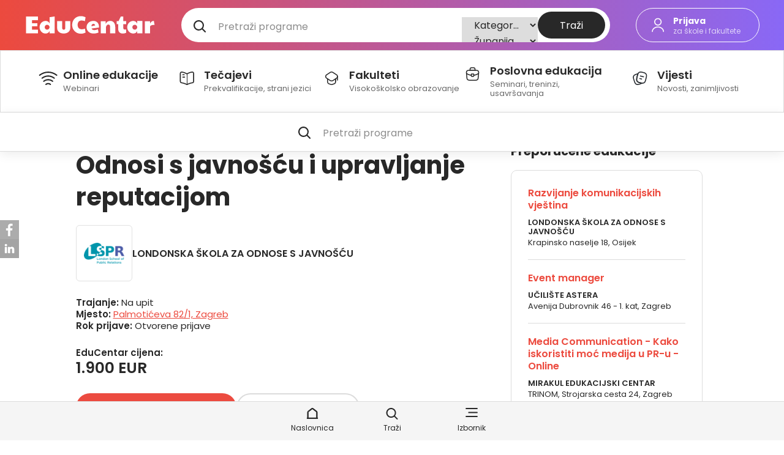

--- FILE ---
content_type: text/html; charset=UTF-8
request_url: https://www.educentar.net/Program/22608/Odnosi-s-javnoscu-i-upravljanje-reputacijom/
body_size: 22646
content:
<!DOCTYPE html>
<html>

<!-- start:head -->
<head>
	<meta http-equiv="X-UA-Compatible" content="text/html; charset=utf-8; IE=edge,chrome=1">
	<link rel="preconnect" href="https://cdn.jsdelivr.net">
	<link rel="preconnect" href="https://fonts.googleapis.com">
	<link rel="preconnect" href="https://fonts.gstatic.com" crossorigin>
	<meta name="viewport" content="width=device-width, initial-scale=1">
	<meta name="keywords" content="" />
	<meta property="fb:pages" content="307694059315" />
    <meta property="fb:admins" content="1109068047" />
	
	<title>Odnosi s javnošću i upravljanje reputacijom - Tečajevi, seminari i ostali edukativni programi</title>
    <meta property="og:url" content="https://www.educentar.net/HR/Programs/Details/22608/Odnosi-s-javnoscu-i-upravljanje-reputacijom/"/>
	<meta property="description" content="" />
    <meta property="og:title" content="" />
    <meta property="og:description" content="" />
			<meta property="og:image" content="https://www.educentar.net/data/images/preview/institution/dc/ebbc32cd-frame-300x300x100.png" />
		<meta property="og:image:width" content="300" />
		<meta property="og:image:height" content="300" />
	
	<link rel="shortcut icon" href="/images/favicon.ico" type="image/x-icon" />
	<link href='//fonts.googleapis.com/css?family=Oswald&subset=latin,latin-ext' rel='stylesheet' type='text/css'>
	<!--[if lt IE 9]>
	<script type="text/javascript" src="/js/html5shiv.js"></script>
	<![endif]-->
			<link rel="stylesheet" href="/css/normalize.css">
		<link rel="stylesheet" href="/css/style.css?v=5.4">
		<link rel="stylesheet" href="/css/jquery-ui-blitzer.min.css">
	<!--[if lt IE 9]>
	<link rel="stylesheet" type="text/css" href="/css/ie8-and-down.css" />
	<![endif]-->

	<script type="text/javascript"> var language = "hr"; </script>
	<script src="//code.jquery.com/jquery-1.10.2.min.js"></script>
	<script src="//code.jquery.com/ui/1.10.2/jquery-ui.min.js"></script>
	<script src="/js/js-combined-hr.js?9"></script>

	<!-- Cookie Consent Manager Code -->
	<link rel="stylesheet" href="https://fonts.googleapis.com/css2?family=Inter:wght@400;600;700&display=swap">
	<link rel="stylesheet" href="https://cdn.jsdelivr.net/npm/@lmc-eu/cookie-consent-manager@2/LmcCookieConsentManager.min.css">

	<!-- End  Cookie Consent Manager Code -->


	<!-- Facebook Pixel Code -->
	<script>
		!function(f,b,e,v,n,t,s){if(f.fbq)return;n=f.fbq=function(){n.callMethod?
			n.callMethod.apply(n,arguments):n.queue.push(arguments)};if(!f._fbq)f._fbq=n;
			n.push=n;n.loaded=!0;n.version='2.0';n.queue=[];t=b.createElement(e);t.async=!0;
			t.src=v;s=b.getElementsByTagName(e)[0];s.parentNode.insertBefore(t,s)}(window,
			document,'script','//connect.facebook.net/en_US/fbevents.js');

		fbq('init', '852230644872829');
		fbq('track', "PageView");</script>
	<noscript><img height="1" width="1" style="display:none"
				   src="https://www.facebook.com/tr?id=852230644872829&ev=PageView&noscript=1"
		/></noscript>
	<!-- End Facebook Pixel Code -->

    <!-- Google Tag Manager -->
    <script>(function(w,d,s,l,i){w[l]=w[l]||[];w[l].push({'gtm.start':
			new Date().getTime(),event:'gtm.js'});var f=d.getElementsByTagName(s)[0],
			j=d.createElement(s),dl=l!='dataLayer'?'&l='+l:'';j.async=true;j.src=
			'https://www.googletagmanager.com/gtm.js?id='+i+dl;f.parentNode.insertBefore(j,f);
		})(window,document,'script','dataLayer','GTM-WPMSPJJ');</script>
    <!-- End Google Tag Manager -->

	
	<!-- Start VWO Asynchronous Code -->
	<script type='text/javascript'>
		var _vwo_code=(function(){
			var account_id=403687,
				settings_tolerance=2000,
				library_tolerance=2500,
				use_existing_jquery=false,
			/* DO NOT EDIT BELOW THIS LINE */
				f=false,d=document;return{use_existing_jquery:function(){return use_existing_jquery;},library_tolerance:function(){return library_tolerance;},finish:function(){if(!f){f=true;var a=d.getElementById('_vis_opt_path_hides');if(a)a.parentNode.removeChild(a);}},finished:function(){return f;},load:function(a){var b=d.createElement('script');b.src=a;b.type='text/javascript';b.innerText;b.onerror=function(){_vwo_code.finish();};d.getElementsByTagName('head')[0].appendChild(b);},init:function(){settings_timer=setTimeout('_vwo_code.finish()',settings_tolerance);var a=d.createElement('style'),b='body{opacity:0 !important;filter:alpha(opacity=0) !important;background:none !important;}',h=d.getElementsByTagName('head')[0];a.setAttribute('id','_vis_opt_path_hides');a.setAttribute('type','text/css');if(a.styleSheet)a.styleSheet.cssText=b;else a.appendChild(d.createTextNode(b));h.appendChild(a);this.load('//dev.visualwebsiteoptimizer.com/j.php?a='+account_id+'&u='+encodeURIComponent(d.URL)+'&r='+Math.random());return settings_timer;}};}());_vwo_settings_timer=_vwo_code.init();
	</script>
	<!-- End VWO Asynchronous Code -->

	<!-- Start reCaptcha script -->
		<script type='text/javascript' src="https://www.google.com/recaptcha/api.js?render=6Leg0pwUAAAAAEB8acyHAEjETHcuU7_AEl5ny508"></script>
	<!-- end reCaptcha script -->

</head>
<!-- end:head -->


<!-- start:body -->
<body>

<!-- Google Tag Manager (noscript) -->
<noscript><iframe src="https://www.googletagmanager.com/ns.html?id=GTM-WPMSPJJ"
                  height="0" width="0" style="display:none;visibility:hidden"></iframe></noscript>
<!-- End Google Tag Manager (noscript) -->

<!-- (C)2000-2014 Gemius SA - gemiusAudience / educentar.net / Home Page -->
<script type="text/javascript">
	<!--//--><![CDATA[//><!--
	var pp_gemius_identifier = '.Rbqj6un27tbp9st9tkxnrcfLXUwgCdeNTtqDGsf_lT.h7';
	// lines below shouldn't be edited
	function gemius_pending(i) { window[i] = window[i] || function() {var x = window[i+'_pdata'] = window[i+'_pdata'] || []; x[x.length]=arguments;};};
	gemius_pending('gemius_hit'); gemius_pending('gemius_event'); gemius_pending('pp_gemius_hit'); gemius_pending('pp_gemius_event');
	(function(d,t) {try {var gt=d.createElement(t),s=d.getElementsByTagName(t)[0],l='http'+((location.protocol=='https:')?'s':''); gt.setAttribute('async','async');
		gt.setAttribute('defer','defer'); gt.src=l+'://hr.hit.gemius.pl/xgemius.js'; s.parentNode.insertBefore(gt,s);} catch (e) {}})(document,'script');
	//--><!]]>
</script>

<!--[if lt IE 7 ]><body class="ie6"><![endif]--><!--[if IE 7 ]><body class="ie7"><![endif]--><!--[if IE 8 ]><body class="ie8"><![endif]--><!--[if !IE]><!--><body><!--<![endif]-->

<!-- start:wrapper -->
<div id="wrapper">

<!-- start:header -->
<header>
	<div id="head_top">
		<div class="head_container">
			<div id="logo">
				                <a href="https://www.educentar.net/"><img src="/images/ec-logo.svg"/></a>
			</div>

                        <!-- start:search -->
            <div id="search">
                <div class="search-wrapper">
                    <form method="get" action="https://www.educentar.net/Pretraga/" id="form_mainSearch" title="Pretra&#x17E;i programe" categoryString="" areaString=""><input name="form_submit" type="hidden" value="1"/><input name="form" type="hidden" value="mainSearch"/><fieldset class="entry"><input name="keyword" type="text" class="text" placeholder="Pretra&#x17E;i programe" id="form_mainSearch_keyword" value=""/></fieldset><div class="mainSearchDiv"><fieldset id="selects"><select name="category" id="form_mainSearch_category"><option value="">Kategorija</option><optgroup label="Te&#x10D;ajevi"><option value="4">Administracija</option><option value="80">Briga o ljepoti, sport</option><option value="34">Dizajn i umjetnost</option><option value="27">Ekonomija, financije i računovodstvo</option><option value="86">Elektrotehnika i energetika</option><option value="89">Farmaceutika i biotehnologija</option><option value="35">Graditeljstvo, geodezija, geologija</option><option value="8">Hobi i ostalo</option><option value="2">IT, telekomunikacije</option><option value="88">Instalacije, održavanje i popravci</option><option value="20">Logistika i nabava</option><option value="23">Marketing, PR i mediji</option><option value="87">Obrazovanje i znanost</option><option value="37">Poljoprivreda, šumarstvo, ribarstvo</option><option value="5">Pripremni tečajevi i instrukcije</option><option value="76">Prodaja (Trgovina)</option><option value="3">Proizvodnja i zanatske usluge</option><option value="38">Promet, transport, pomorstvo</option><option value="44">Sigurnost i zaštita</option><option value="43">Skrb (o djeci, starijima...)</option><option value="1">Strani jezici</option><option value="41">Strojarstvo i brodogradnja</option><option value="40">Turizam i ugostiteljstvo</option><option value="42">Zdravstvo, socijalni rad</option></optgroup><optgroup label="Fakulteti"><option value="9">Biomedicinsko i biotehničko područje</option><option value="12">Društveno i humanističko područje</option><option value="13">Prirodoslovno područje</option><option value="11">Tehničko područje</option><option value="10">Umjetničko područje</option></optgroup><optgroup label="Poslovna edukacija"><option value="77">Coaching</option><option value="18">EU projekti</option><option value="75">In-house treninzi</option><option value="33">Kontroling</option><option value="21">Ljudski resursi</option><option value="29">MBA</option><option value="22">Management</option><option value="31">Osobni razvoj</option><option value="24">Poduzetništvo</option><option value="30">Pravo</option><option value="26">Projektni management</option></optgroup><optgroup label="On-line edukacija"><option value="100">On-line edukacija</option></optgroup></select><select name="area" id="form_mainSearch_area"><option value="">Županija</option><option value="2">Zagreb i zagrebačka</option><option value="8">Bjelovarsko-bilogorska</option><option value="13">Brodsko-posavska</option><option value="20">Dubrovačko-neretvanska</option><option value="19">Istarska</option><option value="5">Karlovačka</option><option value="7">Koprivničko-križevačka</option><option value="3">Krapinsko-zagorska</option><option value="10">Ličko-senjska</option><option value="21">Međimurska</option><option value="15">Osječko-baranjska</option><option value="12">Požeško-slavonska</option><option value="9">Primorsko-goranska</option><option value="16">Šibensko-kninska</option><option value="4">Sisačko-moslavačka</option><option value="18">Splitsko-dalmatinska</option><option value="6">Varaždinska</option><option value="11">Virovitičko-podravska</option><option value="17">Vukovarsko-srijemska</option><option value="14">Zadarska</option><option value="22">Inozemstvo</option></select></fieldset><fieldset class="button"><button type="submit">Traži</button></fieldset></div></form>                                <!--    <p id="searchInfo">--><!--</p>-->
                </div>
            </div>
            <script>
                var $viewportMeta = $('meta[name="viewport"]');
                $('input, select, textarea').bind('focus blur',
                    function(event) {
                        $viewportMeta.attr('content', 'width=device-width,initialscale=1,maximum-scale=' + (event.type == 'blur' ? 10 : 1));
                    });
            </script>
            <!-- end:search -->
            
			<div id="login" tabindex="-1">
								<a href="#" data-toggle="user_box">
				    <div id="login_box">
                        <div class="login-line">
                            <span>Prijava</span>
                        </div>
                        <div class="login-underline">
                            <span>za škole i fakultete</span>
                        </div>
                    </div>
                </a>
								            </div>
		</div>
	</div>
	<div id="head_bottom">
		<div class="head_container">
			
<nav class="nav-primary">
	<div id="navigation">
					<div class="nav-item nav-online">
				<a href="https://www.educentar.net/HR/ProgramsOnline/Index/">
                    <div class="nav-img">
                        <img src="/images/nav/online.svg" alt="nav-online"/>
                    </div>
                    <div class=nav-title>
                        <span class="nav-line">Online edukacije</span>
                        <span class="nav-underline">Webinari</span>
                    </div>
				</a>
            			</div>
					<div class="nav-item nav-courses">
				<a href="https://www.educentar.net/Tecajevi/">
                    <div class="nav-img">
                        <img src="/images/nav/courses.svg" alt="nav-courses"/>
                    </div>
                    <div class=nav-title>
                        <span class="nav-line">Tečajevi</span>
                        <span class="nav-underline">Prekvalifikacije, strani jezici</span>
                    </div>
				</a>
            			</div>
					<div class="nav-item nav-colleges">
				<a href="https://www.educentar.net/Fakulteti/">
                    <div class="nav-img">
                        <img src="/images/nav/colleges.svg" alt="nav-colleges"/>
                    </div>
                    <div class=nav-title>
                        <span class="nav-line">Fakulteti</span>
                        <span class="nav-underline">Visokoškolsko obrazovanje</span>
                    </div>
				</a>
            			</div>
					<div class="nav-item nav-business">
				<a href="https://www.educentar.net/Poslovna-edukacija/">
                    <div class="nav-img">
                        <img src="/images/nav/business.svg" alt="nav-business"/>
                    </div>
                    <div class=nav-title>
                        <span class="nav-line">Poslovna edukacija</span>
                        <span class="nav-underline">Seminari, treninzi, usavršavanja</span>
                    </div>
				</a>
            			</div>
					<div class="nav-item nav-articles">
				<a href="https://www.educentar.net/Vijesti/">
                    <div class="nav-img">
                        <img src="/images/nav/articles.svg" alt="nav-articles"/>
                    </div>
                    <div class=nav-title>
                        <span class="nav-line">Vijesti</span>
                        <span class="nav-underline">Novosti, zanimljivosti</span>
                    </div>
				</a>
            			</div>
			</div>
</nav>		</div>
	</div>
    	<div id="mobile_search" tabindex="-1" onfocusin="searchOpen()">
        <!-- start:search -->
        <div id="search">
            <div class="search-wrapper">
                <div class="search-filters">
                    <div class="search-values">
                        <p class="search-keyword">Pretraži programe</p>
                                            </div>
                </div>
                <form method="get" action="https://www.educentar.net/Pretraga/" id="form_mainSearch" title="Pretra&#x17E;i programe" categoryString="" areaString=""><input name="form_submit" type="hidden" value="1"/><input name="form" type="hidden" value="mainSearch"/><fieldset class="entry"><input name="keyword" type="text" class="text" placeholder="Pretra&#x17E;i programe" id="form_mainSearch_keyword" value=""/></fieldset><div class="mainSearchDiv"><fieldset id="selects"><select name="category" id="form_mainSearch_category"><option value="">Kategorija</option><optgroup label="Te&#x10D;ajevi"><option value="4">Administracija</option><option value="80">Briga o ljepoti, sport</option><option value="34">Dizajn i umjetnost</option><option value="27">Ekonomija, financije i računovodstvo</option><option value="86">Elektrotehnika i energetika</option><option value="89">Farmaceutika i biotehnologija</option><option value="35">Graditeljstvo, geodezija, geologija</option><option value="8">Hobi i ostalo</option><option value="2">IT, telekomunikacije</option><option value="88">Instalacije, održavanje i popravci</option><option value="20">Logistika i nabava</option><option value="23">Marketing, PR i mediji</option><option value="87">Obrazovanje i znanost</option><option value="37">Poljoprivreda, šumarstvo, ribarstvo</option><option value="5">Pripremni tečajevi i instrukcije</option><option value="76">Prodaja (Trgovina)</option><option value="3">Proizvodnja i zanatske usluge</option><option value="38">Promet, transport, pomorstvo</option><option value="44">Sigurnost i zaštita</option><option value="43">Skrb (o djeci, starijima...)</option><option value="1">Strani jezici</option><option value="41">Strojarstvo i brodogradnja</option><option value="40">Turizam i ugostiteljstvo</option><option value="42">Zdravstvo, socijalni rad</option></optgroup><optgroup label="Fakulteti"><option value="9">Biomedicinsko i biotehničko područje</option><option value="12">Društveno i humanističko područje</option><option value="13">Prirodoslovno područje</option><option value="11">Tehničko područje</option><option value="10">Umjetničko područje</option></optgroup><optgroup label="Poslovna edukacija"><option value="77">Coaching</option><option value="18">EU projekti</option><option value="75">In-house treninzi</option><option value="33">Kontroling</option><option value="21">Ljudski resursi</option><option value="29">MBA</option><option value="22">Management</option><option value="31">Osobni razvoj</option><option value="24">Poduzetništvo</option><option value="30">Pravo</option><option value="26">Projektni management</option></optgroup><optgroup label="On-line edukacija"><option value="100">On-line edukacija</option></optgroup></select><select name="area" id="form_mainSearch_area"><option value="">Županija</option><option value="2">Zagreb i zagrebačka</option><option value="8">Bjelovarsko-bilogorska</option><option value="13">Brodsko-posavska</option><option value="20">Dubrovačko-neretvanska</option><option value="19">Istarska</option><option value="5">Karlovačka</option><option value="7">Koprivničko-križevačka</option><option value="3">Krapinsko-zagorska</option><option value="10">Ličko-senjska</option><option value="21">Međimurska</option><option value="15">Osječko-baranjska</option><option value="12">Požeško-slavonska</option><option value="9">Primorsko-goranska</option><option value="16">Šibensko-kninska</option><option value="4">Sisačko-moslavačka</option><option value="18">Splitsko-dalmatinska</option><option value="6">Varaždinska</option><option value="11">Virovitičko-podravska</option><option value="17">Vukovarsko-srijemska</option><option value="14">Zadarska</option><option value="22">Inozemstvo</option></select></fieldset><fieldset class="button"><button type="submit">Traži</button></fieldset></div></form>                        <!--    <p id="searchInfo">--><!--</p>-->
            </div>
        </div>
        <script>
            var $viewportMeta = $('meta[name="viewport"]');
            $('input, select, textarea').bind('focus blur',
                function(event) {
                    $viewportMeta.attr('content', 'width=device-width,initialscale=1,maximum-scale=' + (event.type == 'blur' ? 10 : 1));
                });
        </script>
        <!-- end:search -->
	</div>
    
	<div id="mobile_navigation">
	    <div class="options-wrapper">
	        <a href="https://www.educentar.net/" class="nav-option nav-home">
	            <p>Naslovnica</p>
	        </a>
	        <div class="nav-option nav-search">
	            <p>Traži</p>
	        </div>
	        <div class="nav-option nav-menu">
	            <p>Izbornik</p>
	        </div>
	    </div>
	    <div class="nav-menu-container">
	        <div class="nav-menu-items">
	        	            <a href="https://www.educentar.net/HR/ProgramsOnline/Index/" class="nav-menu-item">
	                <div class="item-icon"><img src="/images/nav/online.svg"  alt="nav-online"/></div>
	                <div class="item-text">
	                    <h5>Online edukacije</h5>
	                    <span>Webinari</span>
	                </div>
	            </a>
		    	            <a href="https://www.educentar.net/Tecajevi/" class="nav-menu-item">
	                <div class="item-icon"><img src="/images/nav/courses.svg"  alt="nav-courses"/></div>
	                <div class="item-text">
	                    <h5>Tečajevi</h5>
	                    <span>Prekvalifikacije, strani jezici</span>
	                </div>
	            </a>
		    	            <a href="https://www.educentar.net/Fakulteti/" class="nav-menu-item">
	                <div class="item-icon"><img src="/images/nav/colleges.svg"  alt="nav-colleges"/></div>
	                <div class="item-text">
	                    <h5>Fakulteti</h5>
	                    <span>Visokoškolsko obrazovanje</span>
	                </div>
	            </a>
		    	            <a href="https://www.educentar.net/Poslovna-edukacija/" class="nav-menu-item">
	                <div class="item-icon"><img src="/images/nav/business.svg"  alt="nav-business"/></div>
	                <div class="item-text">
	                    <h5>Poslovna edukacija</h5>
	                    <span>Seminari, treninzi, usavršavanja</span>
	                </div>
	            </a>
		    	            <a href="https://www.educentar.net/Vijesti/" class="nav-menu-item">
	                <div class="item-icon"><img src="/images/nav/articles.svg"  alt="nav-articles"/></div>
	                <div class="item-text">
	                    <h5>Vijesti</h5>
	                    <span>Novosti, zanimljivosti</span>
	                </div>
	            </a>
		    	        </div>
	    </div>
	</div>


    
	<script type="text/javascript">
		$( document ).ready(function() {
			if ($('#banner').outerHeight())
			{
				$('#logo').addClass('active-banner');
			}
		});
	</script>

	<script type="text/javascript">
		(function() {
			var $nav = $('#head_bottom');
			var $navMobile = $('#head_top');

			// bind click event on toggle menu
			$('.small-menu-toggle', $navMobile).bind('click', function()
			{
				$('.content_container', $nav).toggle();

				return false;
			});

			// bind test nav event
			$nav.bind('testNav', function()
			{
				// reset everything - because position of hidden elements is undefined
				$nav.removeClass('small-menu');
				$('.small-menu-toggle', $navMobile).hide();
				$('.content_container', $nav).show();

				// test if login box is below nav list items
				if ($('#login').offset().top > $('#navigation').offset().top)
				{
					$nav.addClass('small-menu');
					$('.small-menu-toggle', $navMobile).show();
					$('.content_container', $nav).hide();
				}
			});

			// trigger test nav immediately
			$nav.trigger('testNav');

			// update on resize / reload
			$(window).bind('load resize orientationchange', function()
			{
				$nav.trigger('testNav');
			});
		}());
	</script>

	<script type="text/javascript">
		$( document ).ready(function() {
            searchHasActiveFilters();
	        var url = new URL(window.location.href);
	        if(url.href === url.origin + '/') {
                $('#mobile_navigation a.nav-home').addClass('active');
	        }
		});

        $(document).click(function(event) {
          var $target = $(event.target);
          if(!$target.closest('#mobile_search').length &&
          $('#mobile_search').is(":visible")) {
            searchClose();
          }
        });

        $(document).click(function(event) {
          var $target = $(event.target);
          if(!$target.closest('header #mobile_navigation .nav-menu-container').length &&
          $('header #mobile_navigation .nav-menu-container').is(":visible")) {
            if($('header #mobile_navigation .nav-menu-container').hasClass('open')) {
                navToggle();
            }
          }
        });

        $('#mobile_navigation .nav-search').click(function(event) {
            focusSearch();
            event.stopPropagation();
        })

        $('#mobile_navigation .nav-menu').click(function(event) {
            navToggle();
            event.stopPropagation();
        })

		function focusSearch() {
            $([document.documentElement, document.body]).animate({
                scrollTop: $("#mobile_search").offset().top
            }, 500);
            searchOpen();
            $('header #mobile_search #form_mainSearch_keyword').focus();
		}

        function searchOpen() {
            var $searchContainer = $('header #mobile_search');

            if($('header #mobile_navigation .nav-menu-container').hasClass('open')) {
                navToggle();
            }
            $searchContainer.addClass('open');
        };

        function searchClose() {
            var $searchContainer = $('header #mobile_search');
            $searchContainer.removeClass('open');
        }

        function searchHasActiveFilters() {
            var $searchContainer = $('header #mobile_search');

            var url_string = window.location.href;
            var url = new URL(url_string);
            var $searchInput = url.searchParams.get("keyword");
            var $selectInputCategory = url.searchParams.get("category");
            var $selectInputArea = url.searchParams.get("area");

			if(
			    $searchInput !== null ||
			    $selectInputCategory !== null ||
			    $selectInputArea !== null
            ) {
                $searchContainer.addClass('active');
            } else {
                $searchContainer.removeClass('active');
            }
        }

        function navToggle() {
            var $navLinks = $('header #mobile_navigation .nav-menu-container');
            console.log('nav toggle');

            if($navLinks.hasClass('open')) {
                $navLinks.removeClass('open');
            } else {
                if($('header #mobile_search').hasClass('open')) {
                    searchClose();
                }
                $navLinks.addClass('open');
            }
        }
	</script>
</header>
<!-- end:header -->

<!-- The Modal -->
<div id="similar-programs-query" class="modal">
    <div class="modal-bg-close"></div>
    <!-- Modal content -->
    <div class="modal-content">
        <div class="modal-header">
            <span class="close"></span>
            <span class="checkmark-color"></span>
            <div class="modal-info">
                <h2>Hvala na upitu!</h2>
                <h3>Vaš upit je poslan instituciji</h3>
            </div>
        </div>
        <div class="modal-body">
            <div class="head">
                <p>Želiš li poslati svoj upit i na ove programe?</p>
            </div>
            <div class="similar-programs"></div>
            <div class="modal-submit">
                <button type="submit">Pošalji</button>
            </div>
        </div>
    </div>
</div>

<script type="text/javascript">

    $(document).ready(function(){
        $('#similar-programs-query button').on('click', function(e) {
			e.preventDefault();

			let ids = [];
			$('input[name="program[]"]:checked').each(function() {
				ids.push($(this).attr('data-id'));
			});

			$.ajax({
				type: 'POST',
				url: 'https://www.educentar.net/HR/Programs/AdditionalProgramsApplications/',
				data: {json: 1, ids: JSON.stringify(ids), email: $('#form_query_email').val(), phone: $('#form_query_phone').val()},
				success: function (result) {
					result = JSON.parse(result);
					if (result.status === 'error') {

					} else {
						$('#similar-programs-query .modal-body').slideUp('slow', function(){
							$('#similar-programs-query .modal-header .modal-info').fadeOut(function(){
								$(this).children('h2').text('Hvala na poslanim upitima!');
								$(this).children('h3').text('Vaš upit je poslan odabranim institucijama');
								$(this).fadeIn();
							});
						});

						$.each(ids, function (idx, program_id) {
                            dataLayer.push({
                                'contact_similar_programs': program_id
                            });

							dataLayer.push({
								'event': 'contact_similar_programs_success'
							});
					    });
					}
				}
			});
        });

		$('#similar-programs-query .close, #similar-programs-query .modal-bg-close').on('click',function (){
			$('#similar-programs-query').hide();
		});
    });

</script>

	

    <div id="billboard">
        <div class="banner">
        <!--/*
  *
  * Revive Adserver Javascript Tag
  * - Generated with Revive Adserver v3.2.4
  *
  */-->

<!--/*
  * The backup image section of this tag has been generated for use on a
  * non-SSL page. If this tag is to be placed on an SSL page, change the
  *   'http://ads.moj-posao.net/www/delivery/...'
  * to
  *   'https://ads.moj-posao.net/www/delivery/...'
  *
  * This noscript section of this tag only shows image banners. There
  * is no width or height in these banners, so if you want these tags to
  * allocate space for the ad before it shows, you will need to add this
  * information to the <img> tag.
  *
  * If you do not want to deal with the intricities of the noscript
  * section, delete the tag (from <noscript>... to </noscript>). On
  * average, the noscript tag is called from less than 1% of internet
  * users.
  */-->

<script type='text/javascript'><!--//<![CDATA[
   var m3_u = (location.protocol=='https:'?'https://ads.moj-posao.net/www/delivery/ajs.php':'http://ads.moj-posao.net/www/delivery/ajs.php');
   var m3_r = Math.floor(Math.random()*99999999999);
   if (!document.MAX_used) document.MAX_used = ',';
   document.write ("<scr"+"ipt type='text/javascript' src='"+m3_u);
   document.write ("?zoneid=958");
   document.write ('&amp;cb=' + m3_r);
   if (document.MAX_used != ',') document.write ("&amp;exclude=" + document.MAX_used);
   document.write (document.charset ? '&amp;charset='+document.charset : (document.characterSet ? '&amp;charset='+document.characterSet : ''));
   document.write ("&amp;loc=" + escape(window.location));
   if (document.referrer) document.write ("&amp;referer=" + escape(document.referrer));
   if (document.context) document.write ("&context=" + escape(document.context));
   if (document.mmm_fo) document.write ("&amp;mmm_fo=1");
   document.write ("'><\/scr"+"ipt>");
//]]>--></script><noscript><a href='http://ads.moj-posao.net/www/delivery/ck.php?n=a56380a0&amp;cb=INSERT_RANDOM_NUMBER_HERE' target='_blank'><img src='http://ads.moj-posao.net/www/delivery/avw.php?zoneid=958&amp;cb=INSERT_RANDOM_NUMBER_HERE&amp;n=a56380a0' border='0' alt='' /></a></noscript>        </div>
    </div>


<!-- start:content -->
<section id="content">

		<div id="user_box" class="modal-overlay">
	    <div class="close-overlay" data-toggle="user_box"></div>
		<div class="user_box_frame">
            <div class="user_content">
                <h2>Prijava</h2>
                <span>za škole i fakultete</span>
                <form method="post" action="https://www.educentar.net/HR/Account/Login/" id="form_login"><input name="form_submit" type="hidden" value="1"/><input name="form" type="hidden" value="login"/><input name="return" type="hidden" value="/HR/Programs/Details/22608/Odnosi-s-javnoscu-i-upravljanje-reputacijom/" id="form_login_return"/><fieldset id="login_email"><label for="form_login_email" class="text">Email<span class="asterisk">*</span></label><input name="email" type="text" class="text" id="form_login_email"/></fieldset><fieldset id="login_password" class="clear"><label for="form_login_password" class="text">Lozinka<span class="asterisk">*</span></label><input name="password" type="password" class="text" id="form_login_password"/></fieldset><fieldset id="login_remember" class="clear"><input id="form_login_remember" name="remember" type="checkbox" value="1" class="checkbox"/><label for="form_login_remember" class="checkbox">Zapamti me</label></fieldset><fieldset class="buttons"><input name="submit" type="submit" value="Prijava" class="button"/></fieldset></form>                <div class="user_box-additional_links">
                    <a class="btn-secondary" href="https://www.educentar.net/HR/Account/Register/" rel="nofollow">Registracija </a>
                    <a href="https://www.educentar.net/HR/Account/ForgotPassword/" rel="nofollow">Zaboravljena lozinka</a>
                </div>
            </div>
		</div>
    </div>
	
	
	
		<div id="fixed-social">
	<div id="fb-fixed"><span><a target="_blank" href="https://www.facebook.com/sharer.php?t=EduCentar&u=https://www.educentar.net/Program/22608/Odnosi-s-javnoscu-i-upravljanje-reputacijom/" rel="nofollow">Share</a></span><em class="bubble"></em></div>
	<div style="display:none" id="tw-fixed"><span><a target="_blank" href="https://twitter.com/intent/tweet?text=https://www.educentar.net/Program/22608/Odnosi-s-javnoscu-i-upravljanje-reputacijom/" rel="nofollow">Tweet</a></span><em class="bubble"></em></div>
	<div id="li-fixed"><span><a target="_blank" href="https://www.linkedin.com/shareArticle?title=EduCentar&mini=true&url=https://www.educentar.net/Program/22608/Odnosi-s-javnoscu-i-upravljanje-reputacijom/" rel="nofollow">Share</a></span><em class="bubble"></em></div>
		</div>

<script type="text/javascript">

	$(document).ready(function()
	{
			social.init($('#fixed-social'));
	});

	var social =
	{
		url: document.URL,
		container: null,

		init: function(container) {

			social.container = container;

			social.tw();
			social.fb();
			social.li();
		},
		tw: function()
		{

		},
		gp: function() {
			//
		},
		fb: function() {
			$.getJSON("//graph.facebook.com/?fields=share&id=" + social.url, function (data) {
				if (data['share'])
				{
					$('#fb-fixed .bubble', social.container).html(data['share']['share_count']);
				}
			});
		},
		li: function() {
			$.getJSON("//www.linkedin.com/countserv/count/share?url=" + social.url + "&callback=?", function(data){
				$('#li-fixed .bubble', social.container).html(data.count);
			});
		}
	}

</script>


	




<section id="main" class="details">

	
	<header id="prog_title">
        		<h1>Odnosi s javnošću i upravljanje reputacijom</h1>
	</header>
	<section id="prog_details">
		<div id="school_info">
			<div id="school_logo_det">
				<a href="https://www.educentar.net/Institucija/11012/Londonska-skola-za-odnose-s-javnoscu/">
					<img src="//www.educentar.net/data/images/preview/institution/dc/ebbc32cd-fit-150x110x100.png" />
				</a>
			</div>
            <p class="who_det"><a href="https://www.educentar.net/Institucija/11012/Londonska-skola-za-odnose-s-javnoscu/">Londonska škola za odnose s javnošću</a></p>
		</div>
		<div id="general_program_info">
			<div id="program_infoblock">
				<div id="duration_det">
					Trajanje:
					<span>Na upit</span>
				</div>
				<div class="where_det">
					<div class="where_det_title"><span>Mjesto: </span></div>
					<div class="where_det_content">
						                                                                    <a class="location-show-map" data-location="4760" href="#">
								    Palmotićeva 82/1, Zagreb                                							</a><br />
											</div>
				</div>
				<div id="date_det">
					Rok prijave:
					<span>Otvorene prijave</span>				</div>
			</div>
			<div>

                <div id="price_det" class="discountPrice">
                    <section class="priceSection">EduCentar cijena:
                                            </section>

                    <span>1.900 EUR </span>

                                    </div>

			</div>
			<div id="school_infoblock">
                <a id="program-contact-action" class="action_button inquiry" href="#">
                    Pošalji upit za program</a>
				<div class="contact_profile secondary_button">
					<a>Kontakt podaci</a>
				</div>
				<script type="text/javascript">
					$('#school_infoblock').on('click', '.contact_profile', function(){

						var contacts = $('#contact-information');

						contacts.toggle();

						if (contacts.is(':visible'))
						{
							$.post('https://www.educentar.net/HR/Programs/UpdateContactViews/',
								{
									'json': 1,
									'programId' : 22608								});
						}
					});
				</script>
				<script type="text/javascript">
					$('#program-institution-email').on('click', function(e){
						e.preventDefault();

						var email = 'info@lspr.hr';

						$.post('https://www.educentar.net/HR/Programs/UpdateEmailClicks/', {
							'json': 1,
							'programId' : 22608						});

						window.location = 'mailto:' + email;
					});
				</script>

                            </div>
            <div id="contact-information" class="hidden">
                <p class="phone_profile"><span>Telefon: </span><a href="tel:385992515552">+385 99 251 5552</a></p>
                <p class="mail_profile"><span>Email: </span><a id="program-institution-email" href="#">info@lspr.hr</a></p>
            </div>
		</div>
		<div id="program_info">
			<div id="google-map" style="display:none;">
	<div class="location-map">
		<div class="close-button"><img src="/images/close_red.png" /></div>
		<div class="location-map-container"></div>
	</div>
</div>

<script type="text/javascript" src="https://maps.googleapis.com/maps/api/js?key=AIzaSyC_lMx9Uj0fcvBsF6QNYL_4W3lVrhgJbfA&language=hr"></script>
<script type="text/javascript">

	var map = null;
	var mapMarkers = {};

					mapMarkers[4760] = new google.maps.Marker(
			{
				position: new google.maps.LatLng(45.8059, 15.982),
				title : "Palmotićeva 82/1, Zagreb",
				icon : '/images/map_marker.png'
			});
			
	$('.location-show-map').click(function()
	{
		$('#google-map').show();

		if (!map)
		{
			var map = new google.maps.Map($('.location-map-container').get(0),
				{
					zoom: 16,
					center: new google.maps.LatLng(45.814912, 15.978515),
					mapTypeControlOptions:
					{
						style: google.maps.MapTypeControlStyle.HORIZONTAL_BAR,
						position: google.maps.ControlPosition.TOP_CENTER
					}
				});
		}

		// clear all markers
		for (var i in mapMarkers)
		{
			mapMarkers[i].setMap(null);
		}

		var marker = mapMarkers[$(this).data('location')];

		// set current marker
		marker.setMap(map);
		map.setCenter(marker.getPosition());

		return false;
	});

	$('.location-map .close-button').click(function()
	{
		$('#google-map').hide();
	});
</script>			<div id="video_det">
							</div>
			<div id="detailed_desc_det">
				<h3>Opis</h3>
				<div><div>
<div>
<div>
<p>Odnosi s javnošću, kao dvosmjerna komunikacija organizacije između njene unutarnje i vanjske javnosti, danas su jači i potrebniji no ikad.</p>

<p>Stručnjaci za odnose s javnošću postaju ključne figure u vremenima kada je organizacija putem mnogih kanala lako dostupna i na kojima mora slijediti vlastitu komunikacijsku strategiju.</p>

<p>Postizanje međusobnog razumijevanja, podizanje svijesti o organizaciji, kao i ostvarivanje zajedničkih interesa, samo su neke od ključnih točaka prilikom komunikacije s javnošću.</p>

<p>LSPR u svom prepoznatljivom programu, već dugi niz godina okuplja najveće stručnjake u regiji, koji polaznicima na vlastitim primjerima donose nova znanja o radu s medijima, kriznom komuniciranju, ali i novim medijima.</p>

<p>Osim toga, na ovom programu polaznici će naučiti i kako organizirati konferenciju za novinare te kako upravljati reputacijom i brandom.</p>

<p>Praktična nastava obuhvaća i mogućnost stjecanja ključnih vještina koje stručnjak za odnose s javnošću treba posjedovati – kako dati izjavu za televiziju, kako pravilno komunicirati s novinarima te kako ostvariti uspješan javni nastup.</p>

<p>Tijekom programa, polaznici izvršavaju razne zadatke i na taj način stječu i testiraju sva potrebna znanja za diplomu Londonske škole odnosa s javnošću. Diploma je od izuzetnog značaja za stručnjake s područja komuniciranja i potvrda je o stečenim teorijskim i praktičnim znanjima s područja odnosa s javnošću.</p>

<p>Programi na Londonskoj školi za odnose s javnošću certificirani su od strane <strong><a href="https://cpduk.co.uk/providers/london-school-of-public-relations" rel="noopener" target="_blank">The CPD Certification Service</a></strong>, vodeće neovisne ustanove za akreditaciju CPD -a koja djeluje u svim sektorima djelatnosti.</p>
</div>
</div>

<div>
<h4>TRAJANJE :</h4>

<ul>
	<li><strong>04.10.2025. - 06.12.2025.</strong></li>
</ul>

<h4>PREDAVANJA</h4>

<ul>
	<li>Predavanja se održavaju subotom</li>
	<li>Prvo predavanje od 10:00 do 13:00 sati</li>
	<li>Drugo predavanje od 14:00 do 17:00 sati</li>
	<li>Radionice se održavaju uživo na VERN-u</li>
</ul>
</div>
</div>

<h4>MODULI UKLJUČENI U OVAJ PROGRAM</h4>

<ol>
	<li>Uvod u odnose s javnošću - Drenislav Žekić</li>
	<li>Strategija uspješne PR kampanje - Gordan Turković</li>
	<li>Odnosi s medijima - Petar Tanta</li>
	<li>Izrada digitalne medijske strategije - Krešimir Dominić</li>
	<li>Mjerenje učinkovitosti u odnosima s javnošću - Mirela Holy</li>
	<li>Reputation and brand management - John Dalton</li>
	<li>CSR and ESG - John Dalton</li>
	<li>Upravljanje krizom i rizicima - Zoran Pucarić</li>
	<li>Zakon o medijima i novinarska etika - Zoran Pucarić</li>
	<li>Employer branding - Krešimir Dominić</li>
	<li>Event Management - Krešimir Dominić</li>
	<li>Pisane tehnike u odnosima s javnošću - Jadranka Kolić Krželj</li>
	<li>Govorne tehnike u odnosima s javnošću – Priprema za javni nastup 1. dio - Davor Stanković</li>
	<li>Govorne tehnike u odnosima s javnošću – Priprema za javni nastup 2. dio - Davor Stanković</li>
	<li>Interno komuniciranje - Gabrijela Kišiček</li>
	<li>Moć uvjeravanja i asertivna komunikacija - Marija Marelja</li>
	<li>Prezentacija zadatka</li>
</ol>

<h4>CIJENA ZA PRAVNE OSOBE (TVRTKE)</h4>

<ul style="margin-left: 40px;">
	<li>
	<p><strong>2.050,00€</strong></p>
	</li>
</ul>

<h4>CIJENA ZA FIZIČKE OSOBE (POJEDINCE)</h4>

<ul style="margin-left: 40px;">
	<li>
	<p><strong>1.900,00€</strong></p>
	</li>
</ul>

<p><strong>*PDV je uračunat u cijenu</strong></p>

<p>Do 30. lipnja 2025. godine, odobravamo 30 % popusta za avansno plaćanje školarine. Od 1. srpnja do 31. kolovoza možete ostvariti 20 % popusta za avansno plaćanje školarine, dok za prijave koje pristignu od 1. rujna do 30. rujna, odobravamo 10 % popusta za avansno plaćanje školarine.</p></div>
			</div>

			
            <!-- Sends email with link on this program -->
            <div id="social_school" style="display: none; ">
                <div id="fixed-social">
	<div id="fb-fixed"><span><a target="_blank" href="https://www.facebook.com/sharer.php?t=EduCentar&u=https://www.educentar.net/Program/22608/Odnosi-s-javnoscu-i-upravljanje-reputacijom/" rel="nofollow">Share</a></span><em class="bubble"></em></div>
	<div style="display:none" id="tw-fixed"><span><a target="_blank" href="https://twitter.com/intent/tweet?text=https://www.educentar.net/Program/22608/Odnosi-s-javnoscu-i-upravljanje-reputacijom/" rel="nofollow">Tweet</a></span><em class="bubble"></em></div>
	<div id="li-fixed"><span><a target="_blank" href="https://www.linkedin.com/shareArticle?title=EduCentar&mini=true&url=https://www.educentar.net/Program/22608/Odnosi-s-javnoscu-i-upravljanje-reputacijom/" rel="nofollow">Share</a></span><em class="bubble"></em></div>
		</div>

<script type="text/javascript">

	$(document).ready(function()
	{
			social.init($('#fixed-social'));
	});

	var social =
	{
		url: document.URL,
		container: null,

		init: function(container) {

			social.container = container;

			social.tw();
			social.fb();
			social.li();
		},
		tw: function()
		{

		},
		gp: function() {
			//
		},
		fb: function() {
			$.getJSON("//graph.facebook.com/?fields=share&id=" + social.url, function (data) {
				if (data['share'])
				{
					$('#fb-fixed .bubble', social.container).html(data['share']['share_count']);
				}
			});
		},
		li: function() {
			$.getJSON("//www.linkedin.com/countserv/count/share?url=" + social.url + "&callback=?", function(data){
				$('#li-fixed .bubble', social.container).html(data.count);
			});
		}
	}

</script>
            </div>

			<div class="allPrograms_profile"><p><a href="https://www.educentar.net/Programi-institucije/11012/Londonska-skola-za-odnose-s-javnoscu/">Svi programi ovog ponuđača</a></p></div>

						<div id="program_query" class="form">
				<h2>Pošalji upit za program</h2>
				<form method="post" action="?form=1" id="form_query"><input name="form_submit" type="hidden" value="1"/><input name="form" type="hidden" value="query"/><fieldset class="clear"><p class="info-text">Vaš upit je neobvezujuć i informativnog je karaktera</p></fieldset><fieldset class="clear"><label for="form_query_email" class="text">Email<span class="asterisk">*</span></label><input name="email" type="text" class="text" id="form_query_email"/></fieldset><fieldset class="clear"><label for="form_query_phone" class="text">Telefon</label><input name="phone" type="text" class="text" id="form_query_phone"/></fieldset><fieldset class="clear"><label for="form_query_content" class="text">Upit<span class="required-asterisk">*</span></label><p class="info-text sub-label">Za precizniji odgovor unesite Vaše podatke</p><textarea name="content" cols="20" rows="5" class="text" id="form_query_content">Poštovani, molim vas da mi dostavite više informacija o edukaciji - Odnosi s javnošću i upravljanje reputacijom:
1. cijena
2. mogućnost plaćanja
3. datum početka nastave/predavanja



Lijep pozdrav

Ime i Prezime:</textarea></fieldset><fieldset class="buttons"><input name="program_query_submit" type="submit" value="Po&#x161;alji" class="button"/></fieldset><p class="sub-label">Klikom na gumb za slanje dajete izričitu privolu za prosljeđivanje Vaših podataka edukacijskoj ustanovi</p></form>				<script>
					$('input[name=program_query_submit]').on('click', function(e) {
						e.preventDefault();
						let form = $('#form_query');

						removeNotice();

						grecaptcha.ready(function () {
							grecaptcha.execute('6Leg0pwUAAAAAEB8acyHAEjETHcuU7_AEl5ny508', {action: 'querySubmit'}).then(function (token) {
								$('#form_query').prepend('<input type="hidden" name="g-recaptcha-response" value="' + token + '">');

								let reCaptchaTokenIsVerified = false;

								$.ajax({
									url: "/HR/Programs/verifyReCaptchaV3Token/",
									method: "POST",
									data: {token: token, json: 1}
								}).done(function(verificationData) {
									try {
										verificationData = JSON.parse(verificationData);
										if (verificationData && 'success' === verificationData.status && verificationData.score) {
											$('#form_query').prepend('<input type="hidden" name="g-recaptcha-verification-score" value="' + verificationData.score + '">');
											reCaptchaTokenIsVerified = true;
										}
									} catch (error) {}
								}).then(function() {
									if (reCaptchaTokenIsVerified) {
										$.ajax({
											url: "/HR/Programs/ProgramApplication/",
											method: "POST",
											data: {json: 1, formData: form.serialize(), programId: 22608},
											success: function (result) {
												result = JSON.parse(result);

												if (result.status === 'error') {
													form.prepend('<div class="notice error"><div>Molimo ispunite sva označena polja (*)</div></div>');
													if (result.field === 'email') {
														$('#form_query_email').addClass('required-error');
													} else if (result.field === 'content') {
														$('#form_query_content').addClass('required-error');
													}
                                                } else {
													if ($('#similar-programs-query .similar-programs').children().length === 0) {
														$('#similar-programs-query .modal-body').remove();
													}
													$('#similar-programs-query').show();

													dataLayer.push({
														'event': 'contact_success'
													});
                                                }
											}
										});
									}
								});
							});
						});
					});

					function removeNotice() {
						$('#form_query .notice.error').remove();
						$('#form_query_email').removeClass('required-error');
						$('#form_query_content').removeClass('required-error');
					}
				</script>
			</div>
			
							<div id="program_query_ab_test" class="form">
					<h2>Pošalji upit za program</h2>
					<form method="post" action="?form=1" id="form_query_ab_test"><input name="form_submit" type="hidden" value="1"/><input name="form" type="hidden" value="query_ab_test"/><fieldset class="clear"><p class="info-text">Vaš upit je neobvezujuć i informativnog je karaktera</p></fieldset><fieldset class="clear"><label for="form_query_ab_test_email" class="text">Email<span class="asterisk">*</span></label><input name="email" type="text" class="text" id="form_query_ab_test_email"/></fieldset><fieldset class="clear"><label for="form_query_ab_test_phone" class="text">Telefon</label><input name="phone" type="text" class="text" id="form_query_ab_test_phone"/></fieldset><fieldset class="clear"><label for="form_query_content" class="text">Upit</label><p class="info-text sub-label">Za precizniji odgovor unesite Vaše podatke</p><textarea name="content" cols="20" rows="5" class="text" id="form_query_ab_test_content">Poštovani, molim vas da mi dostavite više informacija o edukaciji - Odnosi s javnošću i upravljanje reputacijom:
1. cijena
2. mogućnost plaćanja
3. datum početka nastave/predavanja



Lijep pozdrav

Ime i Prezime:</textarea></fieldset><fieldset class="buttons"><input name="program_query_submit_ab_test" type="submit" value="Po&#x161;alji" class="button"/></fieldset><p class="sub-label">Klikom na gumb za slanje dajete izričitu privolu za prosljeđivanje Vaših podataka edukacijskoj ustanovi</p></form>					<script>
						$('input[name=program_query_submit_ab_test]').on('click', function(e) {
							e.preventDefault();

							grecaptcha.ready(function () {
								grecaptcha.execute('6Leg0pwUAAAAAEB8acyHAEjETHcuU7_AEl5ny508', {action: 'querySubmit'}).then(function (token) {
									$('#form_query_ab_test').prepend('<input type="hidden" name="g-recaptcha-response" value="' + token + '">');

									var reCaptchaTokenIsVerified = false;

									$.ajax({
										url: "/HR/Programs/verifyReCaptchaV3Token/",
										method: "POST",
										data: {token: token, json: 1}
									}).done(function(verificationData) {
										try {
											verificationData = JSON.parse(verificationData);

											if (verificationData && 'success' === verificationData.status && verificationData.score) {
												$('#form_query_ab_test').prepend('<input type="hidden" name="g-recaptcha-verification-score" value="' + verificationData.score + '">');
												reCaptchaTokenIsVerified = true;
											}
										} catch (error) {}
									}).then(function() {
										if (reCaptchaTokenIsVerified) {
											$('#form_query_ab_test')[0].submit();
										}
									});
								});
							});
						});


					</script>
				</div>
			
			<!--<div id="social_school">
				<div id="request_school" data-toggle="program_query">Pošalji upit za program</div>
				<div id="fixed-social">
	<div id="fb-fixed"><span><a target="_blank" href="https://www.facebook.com/sharer.php?t=EduCentar&u=https://www.educentar.net/Program/22608/Odnosi-s-javnoscu-i-upravljanje-reputacijom/" rel="nofollow">Share</a></span><em class="bubble"></em></div>
	<div style="display:none" id="tw-fixed"><span><a target="_blank" href="https://twitter.com/intent/tweet?text=https://www.educentar.net/Program/22608/Odnosi-s-javnoscu-i-upravljanje-reputacijom/" rel="nofollow">Tweet</a></span><em class="bubble"></em></div>
	<div id="li-fixed"><span><a target="_blank" href="https://www.linkedin.com/shareArticle?title=EduCentar&mini=true&url=https://www.educentar.net/Program/22608/Odnosi-s-javnoscu-i-upravljanje-reputacijom/" rel="nofollow">Share</a></span><em class="bubble"></em></div>
		</div>

<script type="text/javascript">

	$(document).ready(function()
	{
			social.init($('#fixed-social'));
	});

	var social =
	{
		url: document.URL,
		container: null,

		init: function(container) {

			social.container = container;

			social.tw();
			social.fb();
			social.li();
		},
		tw: function()
		{

		},
		gp: function() {
			//
		},
		fb: function() {
			$.getJSON("//graph.facebook.com/?fields=share&id=" + social.url, function (data) {
				if (data['share'])
				{
					$('#fb-fixed .bubble', social.container).html(data['share']['share_count']);
				}
			});
		},
		li: function() {
			$.getJSON("//www.linkedin.com/countserv/count/share?url=" + social.url + "&callback=?", function(data){
				$('#li-fixed .bubble', social.container).html(data.count);
			});
		}
	}

</script>
			</div>-->

			
		</div>
    </section>
</section>

<script type="text/javascript">

	var $programInfo = $('#program_infoblock');

	// bind custom event for testing program info layout
	$programInfo.bind('testLayout', function()
	{
		var $elements = $('div', this);

		// first set height according to content size
		$elements.height('auto');

		// find highest element and update all
		if (($elements.length > 1) && ($elements.eq(0).offset().top == $elements.eq(1).offset().top))
		{
			var maxHeight = null;

			$elements.each(function()
			{
				var height = $(this).outerHeight();
				maxHeight = maxHeight > height ? maxHeight : height;
			});

			$elements.css('height', maxHeight);
		}
	});

	// trigger layout test immediately
	$programInfo.trigger('testLayout');

	// update on resize / reload
	$(window).bind('load resize orientationchange', function()
	{
		$programInfo.trigger('testLayout');
	});

	// assign click on contact
	$('#program-contact-action').click(function()
	{
		var $programQuery = $('#program_query');
		if ($programQuery.is(":visible") === false) {
			$programQuery = $('#program_query_ab_test');
		}

		//$programQuery.show();

		$('html, body').animate({scrollTop: $programQuery.offset().top}, 750);

		return false;
	});

	
    $(document).ready(function()
	{
    	    });


    function edumatchAjaxRequest(dataString)
    {
		let edumatchVisitsUrl = 'https://edumatch.moj-posao.org:29349' + '/visits';

		$.ajax({
			type: 'post',
			url: '/HR/Programs/JWTokenizer/',
			data: dataString,
			cache: false,
			success: function(data)
			{
				let j = JSON.parse(data);
				token = j.token;

				if(token !== '')
				{
					$.ajax({
						type: 'post',
						url: edumatchVisitsUrl,
						data: JSON.stringify({'token': token}),
						cache: false,
						dataType: 'json',
						contentType: "application/json",
						success: function(data)
						{
							console.log('status code: ' + data.status + ', message: ' + data.message);
						},
						error: function(xhr, statusText, error)
						{
							console.log('Error sending data to edumatch endpoint ' + xhr.status + ' ' + error);
						}
					});
				}
			},
			error: function(xhr, statusText, error)
			{
				console.log('Error sending data to tokenizer ' + xhr.status + ' ' + error);
			}
		});
    }

</script>
<!-- start:sidebar -->
<aside>
    <div id="similar-programs">
    <h2>Preporučene edukacije</h2>
    <div class="container">

    </div>
</div>

<script type="text/javascript">
	$(document).ready(function()
	{
		$('#contest').hide();
		$('#news').hide();
		$('#poll').hide();
		$('aside .banner').hide();

				let dataString;

		dataString = {
			program_id: 22608,
			type: 'query',
			json: 1
		};

		edumatchProgramAjaxRequest(dataString);
			});

	function edumatchProgramAjaxRequest(dataString)
	{
		let edumatchProgramUrl = 'https://edumatch.moj-posao.org:29349' + '/recommendations-program';

		$.ajax({
			type: 'post',
			url: '/HR/Programs/JWTokenizer/',
			data: dataString,
			cache: false,
			success: function(data)
			{
				let j = JSON.parse(data);
				token = j.token;

				if(token !== '')
				{
					$.ajax({
						type: 'post',
						url: edumatchProgramUrl,
						data: JSON.stringify({'token': token}),
						cache: false,
						dataType: 'json',
						contentType: "application/json",
						success: function(data)
						{
							getSimilarPrograms(data.response);
						},
						error: function(xhr, statusText, error)
						{
							console.log('Error sending data to edumatch endpoint ' + xhr.status + ' ' + error);
						}
					});
				}
			},
			error: function(xhr, statusText, error)
			{
				console.log('Error sending data to tokenizer ' + xhr.status + ' ' + error);
			}
		});
	}

	function getSimilarPrograms(data)
	{
		if(data.status === 200)
		{
			let programs = [];
			data.match.forEach(function(edumatchProgram)
			{
				programs.push(edumatchProgram.program_id);
			});

			if(programs.length > 0)
			{
				$.ajax({
					type: 'post',
					url: '/HR/Programs/GetSimilarPrograms/',
					data: {
						program_ids: programs,
						json: 1
					},
					cache: false,
					success: function (data)
					{
						renderSimilarPrograms(JSON.parse(data));
					},
					error: function (data)
					{
						console.log('Error while retrieving similar programs data');
					}
				});
			}
		} else {
			$('#similar-programs').hide();
			$('#contest').show();
			$('#news').show();
			$('#poll').show();
			$('aside .banner').show();
        }
	}

	function renderSimilarPrograms(data)
	{
		if(data.length > 0)
		{
			data.forEach(function(edumatchProgram)
			{
				$('#similar-programs').children('.container').append(
					'<div class="similar-program">' +
                        '<a href="/Program/' + edumatchProgram.id + '/">' +
                            '<h3>' + edumatchProgram.title + '</h3>' +
                            '<p>' + edumatchProgram.institution + '</p>' +
                        '</a>' +
                        '<span class="location">' + edumatchProgram.institutionAddress + ', ' + edumatchProgram.institutionLocation +  '</span>' +
					'</div>');
				$('#similar-programs-query .similar-programs').append(
					'<div class="similar-program">' +
                        '<span class="program-checkbox">' +
                            '<input type="checkbox" name="program[]" checked data-id=' + edumatchProgram.id + '>' +
                        '</span>' +
                        '<div class="program-info">' +
                            '<a href="/Program/' + edumatchProgram.id + '/">' +
                            '<h3>' + edumatchProgram.title.substring(0, 55) + '</h3>' +
                            '<p>' + edumatchProgram.institution + '</p>' +
                            '</a>' +
                            '<span class="location">' + edumatchProgram.institutionAddress + ', ' + edumatchProgram.institutionLocation +  '</span>' +
                        '</div>' +
					'</div>');
			});
			$('#similar-programs').show();
// 			activateScroll();
		}
		else
		{
			$('#similar-programs').hide();
			$('#contest').show();
			$('#news').show();
			$('#poll').show();
			$('aside .banner').show();
		}
	}

// 	function activateScroll() {
// 		let main = document.getElementsByTagName("aside");
// 		let content = document.getElementById("content");
// 		let similarPrograms = $('#similar-programs');
//
// 		window.onscroll = function() {
// 			calcOffset()
// 		};
//
// 		function calcOffset() {
// 			let realOffsetTop = main[0].offsetTop + content.offsetTop;
// 			if ((window.pageYOffset > realOffsetTop) && window.innerWidth > 815){
// 				adjustWidth();
//
// 				similarPrograms.addClass('sticky');
// 			} else {
// 				similarPrograms.removeClass('sticky');
// 			}
// 		}
//
// 		function adjustWidth() {
// 			let parentWidth = $("aside").width();
// 			similarPrograms.outerWidth(parentWidth);
// 		}
// 	}

</script>
	
        <div id="news">
        <h2>Vijesti</h2>

        <div class="container">
                            
                <div class="program-list">
                    <a href="https://www.educentar.net/Vijest/22633/Velika-slika-hrvatskih-studenata-Gdje-studiraju-sto-upisuju-i-kako-zive/">
                        <img src="https://images-preview.karijere.net/article/4b07bf8f-06d2-4dd2-ae55-a93e79af0654-crop-135x92x100.jpg" alt="Velika slika hrvatskih studenata: Gdje studiraju, što upisuju i kako žive?">
                    </a>
                    <a class="title-link" href="https://www.educentar.net/Vijest/22633/Velika-slika-hrvatskih-studenata-Gdje-studiraju-sto-upisuju-i-kako-zive/">
                        <h3 class="title">
                            Velika slika hrvatskih studenata: Gdje studiraju, što upisuju i kako žive?                        </h3>
                    </a>
                </div>
                            
                <div class="program-list">
                    <a href="https://www.educentar.net/Vijest/22635/Nove-mogucnosti-rada-umirovljenika-odredbe-novog-Zakona-o-mirovinskom-osiguranju-koje-stupaju-na-snagu-1-1-2026/">
                        <img src="https://images-preview.karijere.net/article/b1181c3a-d4a5-49be-8153-8804821209a4-crop-135x92x100.jpg" alt="Nove mogućnosti rada umirovljenika – odredbe novog Zakona o mirovinskom osiguranju koje stupaju na snagu 1. 1. 2026.">
                    </a>
                    <a class="title-link" href="https://www.educentar.net/Vijest/22635/Nove-mogucnosti-rada-umirovljenika-odredbe-novog-Zakona-o-mirovinskom-osiguranju-koje-stupaju-na-snagu-1-1-2026/">
                        <h3 class="title">
                            Nove mogućnosti rada umirovljenika – odredbe novog Zakona o mirovinskom osiguranju koje stupaju na snagu 1. 1. 2026.                        </h3>
                    </a>
                </div>
                            
                <div class="program-list">
                    <a href="https://www.educentar.net/Vijest/22634/Otkrivamo-kako-matematika-i-fizika-osvajaju-kosarkaske-terene/">
                        <img src="https://images-preview.karijere.net/article/2b3e7187-cc45-40eb-8148-84b099d4b6ea-crop-135x92x100.jpg" alt="Otkrivamo kako matematika i fizika osvajaju košarkaške terene">
                    </a>
                    <a class="title-link" href="https://www.educentar.net/Vijest/22634/Otkrivamo-kako-matematika-i-fizika-osvajaju-kosarkaske-terene/">
                        <h3 class="title">
                            Otkrivamo kako matematika i fizika osvajaju košarkaške terene                        </h3>
                    </a>
                </div>
                    </div>

    </div>


	

    <div id="billboard">
        <div class="banner">
        <!-- Revive Adserver Javascript Tag - Generated with Revive Adserver v5.0.5 -->
<script type='text/javascript'><!--//<![CDATA[
   var m3_u = (location.protocol=='https:'?'https://ads.moj-posao.net/www/delivery/ajs.php':'http://ads.moj-posao.net/www/delivery/ajs.php');
   var m3_r = Math.floor(Math.random()*99999999999);
   if (!document.MAX_used) document.MAX_used = ',';
   document.write ("<scr"+"ipt type='text/javascript' src='"+m3_u);
   document.write ("?zoneid=941");
   document.write ('&amp;cb=' + m3_r);
   if (document.MAX_used != ',') document.write ("&amp;exclude=" + document.MAX_used);
   document.write (document.charset ? '&amp;charset='+document.charset : (document.characterSet ? '&amp;charset='+document.characterSet : ''));
   document.write ("&amp;loc=" + escape(window.location));
   if (document.referrer) document.write ("&amp;referer=" + escape(document.referrer));
   if (document.context) document.write ("&context=" + escape(document.context));
   if (document.mmm_fo) document.write ("&amp;mmm_fo=1");
   document.write ("'><\/scr"+"ipt>");
//]]>--></script><noscript><a href='http://ads.moj-posao.net/www/delivery/ck.php?n=ae758d5a&amp;cb=INSERT_RANDOM_NUMBER_HERE' target='_blank'><img src='http://ads.moj-posao.net/www/delivery/avw.php?zoneid=941&amp;cb=INSERT_RANDOM_NUMBER_HERE&amp;n=ae758d5a' border='0' alt='' /></a></noscript>        </div>
    </div>



<!--	--></aside>
<script type="text/javascript">
	$(document).ready(function()
	{
		$('aside').show();
	});
</script>
<!-- end:sidebar -->
</section>
<!-- end:content -->

<!-- start:footer -->
<footer>
	<div id="foot_top">
		<div class="foot_container">
			<div class="footer-logo">
								<a href="https://www.educentar.net/"><img src="/images/logo-color.svg"/></a>
			</div>
			<p class="copyright">© 2006.-2025.</p>
			<div id="info">
				<div class="info-options">
					<ul>
						<li><a href="https://www.educentar.net/HR/Info/Contact/">Kontakt portala</a></li>
						<li><div class="separator"></div></li>
						<li><a href="https://www.educentar.net/HR/Info/Tos/">Uvjeti Korištenja</a></li>
						<li><div class="separator"></div></li>
            <li><a id="cookieSettings" href="" data-cc="c-settings">Postavke kolačića</a></li>
					</ul>
				</div>
				<div class="info-txt">
					<p>Alma Career Croatia d.o.o., Strojarska cesta 20, Zagreb, Hrvatska - OIB: 14273924910 Upisan u registar trgovačkog suda u Zagrebu - MBS 080343957 - IBAN HR3023600001102440138 pri Zagrebačka banka d.d. - Temeljni kapital 20.200,00 HRK upisan u cijelosti - Direktor Siniša Komnenović</p>
				</div>
			</div>
		</div>
	</div>
	<div id="foot_bottom">
		<div class="foot_container">
		    <div
                id="almc-footer"
                class="almc-footer almc-footer--dark"
                data-footer-id="base"
                data-footer-version="3"
            >
                <div class="almc-footer__container">
                  <h3 class="almc-footer__heading">
                    We are a&nbsp;member of
                    <span class="almc-footer__heading-decoration">Alma Career</span> family.
                  </h3>

                  <div class="almc-footer__regions">
                      <div class="almc-footer__region almc-footer__region--central-europe">
                          <h4 class="almc-footer__region-heading">Central Europe</h4>

                          <ul class="almc-footer__region-list">
                              <li>
                                  <a href="https://www.jobs.cz/" title="Jobs.cz – největší kariérní portál v ČR.">
                                      Jobs.cz
                                  </a>
                              </li>
                              <li>
                                  <a href="https://www.profesia.sk/" title="PROFESIA.SK | Práca, zamestnanie, ponuka práce, brigády, voľné pracovné miesta">
                                      Profesia.sk
                                  </a>
                              </li>
                              <li>
                                  <a href="https://www.profesia.cz/" title="Tisíce pracovních příležitostí pro každého.">
                                      Profesia.cz
                                  </a>
                              </li>
                              <li>
                                  <a href="https://www.prace.cz/" title="Prace.cz – nejvíce pracovních nabídek na jednom místě.">
                                      Prace.cz
                                  </a>
                              </li>
                              <li>
                                  <a href="https://www.pracazarohom.sk/" title="Prestaňte dochádzať a nájdite si prácu blízko domova. U nás si nájdete prácu, ktorá vám bude vyhovovať, či už v malej rodinnej firme alebo vo veľkej spoločnosti.">
                                      Práca za rohom
                                  </a>
                              </li>
                              <li>
                                  <a href="https://www.pracezarohem.cz/" title="Na Práci za rohem máte největší šanci najít si práci blízko domova, bez dojíždění.">
                                      Práce za rohem
                                  </a>
                              </li>
                              <li>
                                  <a href="https://www.atmoskop.cz/" title="Na Atmoskop.cz najdete pracovní nabídky firem přesně podle vašich představ.">
                                      Atmoskop
                                  </a>
                              </li>
                              <li>
                                  <a href="https://www.nelisa.com/" title="Náborové kampaně snadněji, než kdy dříve">
                                      Nelisa.com
                                  </a>
                              </li>
                              <li>
                                  <a href="https://www.arnold-robot.com/" title="Arnold Robot – A chatbot that coaxes it out of employees">
                                      Arnold
                                  </a>
                              </li>
                              <li>
                                  <a href="https://www.teamio.com/" title="Teamio – váš partner pro profesionální nábor.">
                                      Teamio
                                  </a>
                              </li>
                              <li>
                                  <a href="https://www.seduo.cz/" title="Největší česko-slovenská online vzdělávací platforma s kurzy od hvězd ve svých oborech.">
                                      Seduo.cz
                                  </a>
                              </li>
                              <li>
                                  <a href="https://www.seduo.sk/" title="Najväčšia česko-slovenská online vzdelávacia platforma s videokurzami.">
                                      Seduo.sk
                                  </a>
                              </li>
                              <li>
                                  <a href="https://www.platy.cz/" title="Porovnávač platů v Českej republike, Průzkum mezd na trhu.">
                                      Platy.cz
                                  </a>
                              </li>
                              <li>
                                  <a href="https://www.platy.sk/" title="Porovnávač platov na Slovensku, Prieskum miezd na trhu.">
                                      Platy.sk
                                  </a>
                              </li>
                              <li>
                                  <a href="https://www.paylab.com/" title="Salaries by job positions in the world – Paylab.com">
                                      Paylab.com
                                  </a>
                              </li>
                          </ul>

                      </div>
                      <div class="almc-footer__region almc-footer__region--baltics">
                          <h4 class="almc-footer__region-heading">Baltics</h4>

                          <ul class="almc-footer__region-list">
                              <li>
                                  <a href="https://www.cvonline.lt/" title="Naujausi darbo pasiūlymai (3000+) | CVonline.lt">
                                      CVonline.lt
                                  </a>
                              </li>
                              <li>
                                  <a href="https://www.cv.lv/" title="Sākums | CV-Online – darba piedāvājumi, vakances, CV, personāla atlase">
                                      CV.lv
                                  </a>
                              </li>
                              <li>
                                  <a href="https://www.cv.ee/" title="Tööpakkumised, töökuulutused, vabad töökohad | CV.ee">
                                      CV.ee
                                  </a>
                              </li>
                              <li>
                                  <a href="https://www.dirbam.lt/" title="Daugiau nei 20.000 darbo pasiūlymų vienoje vietoje | Dirbam.lt">
                                      Dirbam.It
                                  </a>
                              </li>
                              <li>
                                  <a href="https://www.visidarbi.lv/" title="Visas Vakances un Darba Sludinājumi | VisiDarbi.lv">
                                      Visidarbi.lv
                                  </a>
                              </li>
                              <li>
                                  <a href="https://www.otsintood.ee/" title="Tööpakkumised, töökuulutused, vabad töökohad | Otsintööd.ee">
                                      Otsintood.ee
                                  </a>
                              </li>
                              <li>
                                  <a href="https://personaloatrankos.lt/" title="Personalo Atrankos | CV-Online Recruitment">
                                      Personaloatrankos.lt
                                  </a>
                              </li>
                              <li>
                                  <a href="https://recruitment.lv/" title="CV-Online Recruitment | Personāla atlase Latvijā, Baltijā">
                                      Recruitment.lv
                                  </a>
                              </li>
                              <li>
                                  <a href="https://cvonline.varbamisteenused.ee/" title="Värbamisteenused, personaliotsing tööandjatele | CV-Online">
                                      Varbamisteenused.ee
                                  </a>
                              </li>
                          </ul>

                      </div>
                      <div class="almc-footer__region almc-footer__region--adriatic">
                          <h4 class="almc-footer__region-heading">Adriatic</h4>

                          <ul class="almc-footer__region-list">
                              <li>
                                  <a href="https://www.moj-posao.net/" title="MojPosao.net - Posao i savjeti za razvoj karijere">
                                      MojPosao
                                  </a>
                              </li>
                              <li>
                                  <a href="https://www.mojposao.ba/" title="MojPosao.ba | Vodeći portal za zapošljavanje">
                                      MojPosao.ba
                                  </a>
                              </li>
                              <li>
                                  <a href="https://www.vrabotuvanje.com.mk" title="Огласи за работа и совети за кариера">
                                      Vrabotuvanje
                                  </a>
                              </li>
                              <li>
                                  <a href="https://www.poslovac.net" title="Poslovac | Tvoj lovac na posao">
                                      Poslovac
                                  </a>
                              </li>
                              <li>
                                  <a href="https://www.hercul.hr" title="Hercul - Cjeloviti alat za predselekciju kandidata">
                                      Hercul.hr
                                  </a>
                              </li>
                              <li>
                                  <a href="https://virtualvalley.net" title="Virtualvalley | We know how to make great virtual fairs">
                                      Virtual Valley
                                  </a>
                              </li>
                              <li>
                                  <a href="https://zadovoljstvozaposlenika.hr" title="Istraživanje zadovoljstva zaposlenika">
                                      Pulser
                                  </a>
                              </li>
                          </ul>

                      </div>
                      <div class="almc-footer__region almc-footer__region--scandinavia">
                          <h4 class="almc-footer__region-heading">Scandinavia</h4>

                          <ul class="almc-footer__region-list">
                              <li>
                                  <a href="https://www.jobly.fi/" title="Katso avoimet työpaikat | Jobly.fi">
                                      Jobly.fi
                                  </a>
                              </li>
                          </ul>

                      </div>
                  </div>

                  <div class="almc-footer__logo">
                    <a
                      target="_blank"
                      href="https://www.almacareer.com/"
                      aria-label="Alma Career"
                    >
                      <svg
                        xmlns="http://www.w3.org/2000/svg"
                        viewBox="0 0 190 89"
                        width="190"
                        height="89"
                      >
                        <g>
                          <path
                            d="m189.527 0h-189.054161v88.3379h189.054161z"
                            fill="none"
                          ></path>
                          <path
                            d="m53.5616 15.3904h-27.1401c-5.8583 0-10.5913 4.733-10.5913 10.5913v27.4711c0 5.8583 4.733 10.5913 10.5913 10.5913h9.6314c1.026 0 2.5485.2648 3.8394.5296.6288.1324 1.2246.2648 1.6217.3641.1986.0662.3641.0993.4965.1324.0662 0 .0993.0331.1324.0331h.0331.0331c.0331 0 .0993.033.1655.0661.1324.0662.331.1324.5957.2317.5296.1986 1.2578.4634 2.1845.7944 1.8204.6619 4.2696 1.5556 6.785 2.4492 5.064 1.8204 10.4589 3.8063 11.7828 4.3027l.4634.1655v-.4634-46.6678c-.0331-5.8583-4.7661-10.5913-10.6244-10.5913z"
                            fill="#1d1d1f"
                          ></path>
                          <g class="almc-footer__logo-outline">
                            <linearGradient
                              id="logo-outline-gradient"
                              gradientUnits="userSpaceOnUse"
                              x1="18.7942"
                              x2="64.3569"
                              y1="24.2939"
                              y2="58.3544"
                            >
                              <stop
                                offset="0"
                                stop-color="#ffcb3b"
                              ></stop>
                              <stop
                                offset=".03"
                                stop-color="#feba3c"
                              ></stop>
                              <stop
                                offset=".09"
                                stop-color="#fda03d"
                              ></stop>
                              <stop
                                offset=".15"
                                stop-color="#fd8d3f"
                              ></stop>
                              <stop
                                offset=".21"
                                stop-color="#fd813f"
                              ></stop>
                              <stop
                                offset=".28"
                                stop-color="#fd7e40"
                              ></stop>
                              <stop
                                offset=".67"
                                stop-color="#8f66ff"
                              ></stop>
                              <stop
                                offset=".89"
                                stop-color="#4dd7be"
                              ></stop>
                            </linearGradient>
                            <path
                              clip-rule="evenodd"
                              d="m66.1893 74.1243-2.6489-.9536c-1.3081-.4768-6.6058-2.3521-11.6093-4.1003-2.4853-.89-4.9053-1.7483-6.7039-2.3522-.883-.3178-1.6351-.5721-2.1584-.7628l-.7194-.2543c-.0327 0-.0654 0-.0981-.0318-.0981-.0318-.2616-.0636-.4579-.1271-.3924-.0954-.9483-.2225-1.5697-.3497-1.2753-.2543-2.6488-.4768-3.4664-.4768h-9.4836c-6.6713 0-12.0999-5.2764-12.0999-11.7607v-26.4139c0-6.4843 5.4286-11.7607 12.0999-11.7607h26.8158c6.6712 0 12.0998 5.2764 12.0998 11.7607zm-23.2513-10.2986s13.8004 4.8632 19.327 6.834c.9157.3178 1.6025.5721 1.9622.6992v-44.8178c0-5.4354-4.5456-9.8536-10.1377-9.8536h-26.8158c-5.5921 0-10.1377 4.4182-10.1377 9.8536v26.3821c0 5.4354 4.5456 9.8536 10.1377 9.8536h9.5163c2.0929 0 6.148 1.0489 6.148 1.0489z"
                              fill="url(#logo-outline-gradient)"
                              fill-rule="evenodd"
                            ></path>
                          </g>
                          <g class="almc-footer__logo-text">
                            <path
                              d="m94.7021 38.0624c.1986.5296.3641.8275.4965 1.0922.1324.2317.3641.4965.6619.7944.2979.2979.7613.5957 1.357.9267v.1986h-10.161v-.1986c.7944-.3972 1.357-.7281 1.688-1.026.2979-.2979.4634-.6289.4634-1.026 0-.3972-.1655-1.0261-.4965-1.9528l-1.1253-3.045h-7.0498l-.2648.6951c-.6289 1.8203-.9598 3.0449-.9598 3.6407s.1985 1.0591.5626 1.4563.993.8275 1.8866 1.2577v.1986h-6.6196v-.1986c1.0923-.8605 1.8866-1.688 2.3831-2.4823.4965-.7944 1.0591-2.019 1.688-3.707l4.3689-11.7828-1.1254-2.1182c1.9197-.7282 3.5084-1.4563 4.6668-2.2838zm-7.6787-5.7259-3.0119-8.2413-2.9788 8.2413z"
                            ></path>
                            <path
                              d="m97.714 40.8757c.7944-.3971 1.2908-.7943 1.5225-1.1584.1986-.3641.331-1.0922.331-2.1844v-13.7356c0-.9598-.0662-1.7211-.1986-2.2176-.1324-.4964-.2979-.8605-.4965-1.026s-.5626-.4303-1.1253-.8274v-.1986c2.3169-.1655 4.5339-.5627 6.6199-1.1584v19.1636c0 1.0922.099 1.8203.331 2.1844.231.3641.728.7613 1.489 1.1584v.1986h-8.473z"
                            ></path>
                            <path
                              d="m132.434 37.4997c0 1.0922.099 1.8204.331 2.1845.231.364.728.7612 1.522 1.1584v.1986h-8.473v-.1986c.827-.4303 1.357-.8274 1.556-1.1915.198-.3641.331-1.0923.364-2.1514 0-.8274.033-2.9126.033-6.2885 0-.9268-.232-1.6218-.662-2.1183-.43-.4634-.96-.7282-1.589-.7282-.993 0-1.886.6289-2.648 1.8535v7.2484c0 1.0922.1 1.8204.331 2.1845.199.3641.728.7612 1.523 1.1584v.1986h-8.473v-.1324c.794-.3972 1.324-.7944 1.555-1.1584.232-.3641.364-1.0923.364-2.1845 0-.5626.034-2.052.034-4.4682 0-1.8535-.166-3.0781-.464-3.7069-.298-.6289-.86-.9268-1.655-.9268-1.125 0-2.085.6289-2.846 1.8866v7.2153c0 1.0922.099 1.8204.331 2.1845.198.364.695.7612 1.456 1.1584v.1986h-8.44v-.1986c.795-.3972 1.291-.7944 1.523-1.1584.198-.3641.331-1.0923.331-2.1845v-6.1893c0-1.3239-.1-2.2175-.331-2.6809-.232-.4302-.728-.8936-1.523-1.357v-.1986c2.118-.1324 4.303-.4964 6.52-1.1584v3.3098c1.357-2.1514 3.112-3.2436 5.23-3.2436.927 0 1.82.2648 2.714.7613.86.4964 1.423 1.3239 1.688 2.4823 1.39-2.1514 3.144-3.2436 5.262-3.2436.464 0 .96.0662 1.457.2317.496.1324.96.3641 1.456.6619.463.2979.861.7613 1.192 1.3901.297.6289.463 1.3571.463 2.2176z"
                            ></path>
                            <path
                              d="m148.023 41.4715c-1.126 0-1.887-.331-2.317-.993-.431-.6619-.629-1.4232-.596-2.2506h-.033c-.463.8605-1.159 1.5887-2.118 2.2175-.96.6289-2.086.9599-3.343.9599-1.258 0-2.284-.331-3.045-.993-.761-.6619-1.159-1.4893-1.159-2.5154 0-1.4894.828-2.7471 2.516-3.7731 1.655-1.0261 4.071-1.9197 7.215-2.714l.066-2.4162c0-.5957-.132-1.0922-.397-1.5556-.298-.4302-.761-.6619-1.357-.6619-.927 0-1.688.4964-2.217 1.4563-.563.9929-.927 2.1513-1.126 3.4752l-.165.0331-3.31-1.9527c.563-1.0261 1.456-1.9197 2.714-2.6478 1.258-.7282 2.813-1.1254 4.667-1.1254 1.191 0 2.151.1655 2.979.4634.794.2979 1.39.7282 1.787 1.2908.364.5627.629 1.0922.794 1.6549.133.5627.199 1.1584.199 1.7873l-.166 7.2153c0 .6619.232.9929.762.9929.562 0 1.026-.3972 1.357-1.1915l.264.1324c-.264.8274-.761 1.5556-1.423 2.1182-.761.5958-1.522.993-2.548.993zm-5.793-2.6147c.993 0 1.92-.4965 2.748-1.5225l.132-5.2957c-3.144.9599-4.733 2.4493-4.733 4.5013 0 .7282.165 1.2908.53 1.688.331.4303.794.6289 1.323.6289z"
                            ></path>
                            <path
                              d="m86.7587 49.0509c-1.4232 0-2.6479.8605-3.7401 2.5816-1.1253 1.688-1.6549 4.2365-1.6549 7.6125 0 3.3759.5627 6.0569 1.688 7.8441 1.1253 1.7873 2.4161 2.681 3.8394 2.681 1.1915 0 2.4492-.5958 3.74-1.8535 1.3239-1.2246 2.5154-2.714 3.6738-4.4351h.1986l-.6288 6.1893c-2.4162.6619-4.8323 1.026-7.2153 1.026-1.4894 0-2.8795-.1986-4.1704-.6289-1.2908-.4302-2.4492-1.0591-3.5083-1.9196-1.026-.8606-1.8535-2.019-2.4492-3.4753-.5958-1.4563-.8937-3.1112-.8937-4.9978 0-3.6407 1.026-6.4871 3.1112-8.5061 2.0852-2.0189 4.733-3.0119 7.9766-3.0119 1.9858 0 4.3689.331 7.1491 1.0261l.6288 6.0899h-.1986c-2.8133-4.1372-5.2956-6.1892-7.4469-6.1892h-.0993z"
                            ></path>
                            <path
                              d="m108.967 70.6306c-1.125 0-1.886-.331-2.317-.9929-.43-.662-.628-1.4232-.595-2.2507h-.033c-.464.8606-1.159 1.5887-2.119 2.2176-.96.6288-2.085.9598-3.343.9598-1.2573 0-2.2833-.331-3.0446-.9929-.7612-.662-1.1584-1.4894-1.1584-2.5155 0-1.4894.8274-2.7471 2.5154-3.7731 1.6546-1.026 4.0706-1.9197 7.2156-2.714l.066-2.4162c0-.5957-.132-1.0922-.397-1.5555-.298-.4303-.761-.662-1.357-.662-.927 0-1.688.4965-2.218 1.4563-.562.9929-.927 2.1514-1.125 3.4753l-.166.0331-3.3094-1.9528c.5627-1.026 1.4563-1.9197 2.7144-2.6478 1.257-.7282 2.813-1.1253 4.666-1.1253 1.192 0 2.152.1654 2.979.4633.828.2979 1.39.7282 1.787 1.2908.365.5627.629 1.0923.795 1.6549.132.5627.198 1.1584.198 1.7873l-.165 7.2153c0 .662.232.9929.761.9929.563 0 1.026-.3971 1.357-1.1915l.265.1324c-.265.8275-.761 1.5556-1.423 2.1183-.662.5957-1.423.9598-2.449.9598zm-5.792-2.5816c.993 0 1.92-.4965 2.747-1.5225l.133-5.2957c-3.145.9599-4.733 2.4493-4.733 4.5013 0 .7282.165 1.2908.529 1.688s.761.5958 1.324.6289z"
                            ></path>
                            <path
                              d="m113.138 70.0679c.794-.3972 1.29-.7944 1.522-1.1584.199-.3641.331-1.0923.331-2.1845v-6.454c0-1.1585-.099-1.9859-.331-2.4493-.232-.4633-.728-.8936-1.522-1.3239v-.1986c2.151-.1324 4.335-.4964 6.52-1.1584l-.066 3.045h.066c.265-.7612.761-1.4563 1.522-2.0521.728-.6288 1.655-.9267 2.781-.9267.529 0 .992.1324 1.456.331l-.629 4.8653h-.199c-1.324-1.6548-2.416-2.4823-3.309-2.4823-.629 0-1.159.3641-1.49 1.1253v7.6456c0 1.0922.133 1.8204.397 2.1845.265.364.927.7612 1.953 1.1584v.1986h-9.036z"
                            ></path>
                            <path
                              d="m140.443 65.004c-.132.5957-.298 1.1584-.562 1.6879-.232.5296-.596 1.1254-1.06 1.7542-.463.6289-1.158 1.1584-2.019 1.5225-.86.3972-1.886.5958-3.011.5958-2.218 0-4.071-.6951-5.561-2.0852-1.489-1.3901-2.217-3.2436-2.217-5.5604s.728-4.1372 2.151-5.5604 3.31-2.1514 5.593-2.1514c1.192 0 2.251.1986 3.145.6289.926.4303 1.588.9267 2.085 1.5556.463.6288.827 1.2246 1.026 1.8204.199.5957.331 1.1584.331 1.6879v.3641h-9.996v.4303c0 1.9197.563 3.376 1.622 4.3027 1.092.9267 2.383 1.4232 3.873 1.4232 2.019 0 3.475-.8274 4.335-2.4823zm-7.215-9.0357c-.794 0-1.456.3972-1.92 1.1915-.496.7943-.794 1.9197-.893 3.3429l5.593-.0662c0-.4303-.066-.8937-.132-1.3239-.066-.4303-.199-.9268-.397-1.4232-.199-.4965-.497-.9268-.861-1.2247-.43-.3309-.861-.4964-1.39-.4964z"
                            ></path>
                            <path
                              d="m156.231 65.004c-.133.5957-.298 1.1584-.563 1.6879-.232.5296-.596 1.1254-1.059 1.7542-.463.6289-1.158 1.1584-2.019 1.5225-.86.3972-1.887.5958-3.012.5958-2.217 0-4.071-.6951-5.56-2.0852-1.49-1.3901-2.218-3.2436-2.218-5.5604s.728-4.1372 2.152-5.5604c1.423-1.4232 3.309-2.1514 5.593-2.1514 1.192 0 2.251.1986 3.144.6289.927.4303 1.589.9267 2.086 1.5556.463.6288.827 1.2246 1.026 1.8204.198.5957.331 1.1584.331 1.6879v.3641h-9.996v.4303c0 1.9197.563 3.376 1.622 4.3027 1.092.9267 2.383 1.4232 3.872 1.4232 2.019 0 3.475-.8274 4.336-2.4823zm-7.182-9.0357c-.795 0-1.457.3972-1.92 1.1915-.497.7943-.794 1.9197-.894 3.3429l5.594-.0662c0-.4303-.066-.8937-.133-1.3239-.066-.4303-.198-.9268-.397-1.4232-.198-.4965-.496-.9268-.86-1.2247-.431-.3309-.894-.4964-1.39-.4964z"
                            ></path>
                            <path
                              d="m157.058 70.0679c.795-.3972 1.291-.7944 1.523-1.1584.198-.3641.331-1.0923.331-2.1845v-6.454c0-1.1585-.1-1.9859-.331-2.4493-.232-.4633-.728-.8936-1.523-1.3239v-.1986c2.152-.1324 4.336-.4964 6.521-1.1584l-.067 3.045h.067c.264-.7612.794-1.4563 1.522-2.0521.728-.6288 1.655-.9267 2.78-.9267.53 0 .993.1324 1.457.331l-.629 4.8653h-.199c-1.324-1.6548-2.416-2.4823-3.31-2.4823-.629 0-1.158.3641-1.489 1.1253v7.6456c0 1.0922.132 1.8204.397 2.1845.265.364.927.7612 1.953 1.1584v.1986h-9.036z"
                            ></path>
                            <path
                              d="m171.191 70.4982c-.695 0-1.291-.2317-1.787-.7282-.497-.4964-.762-1.0591-.762-1.688 0-.6288.265-1.2577.762-1.721.496-.4634 1.092-.7282 1.787-.7282s1.258.2317 1.754.7282c.497.4964.761 1.0591.761 1.721 0 .662-.231 1.2247-.761 1.688-.496.4965-1.059.7282-1.754.7282z"
                            ></path>
                          </g>
                          <path
                            d="m30.8897 23.0029c4.1041 0 7.447 3.3429 7.447 7.447s-3.3429 7.447-7.447 7.447c-4.1042 0-7.447-3.3429-7.447-7.447s3.3428-7.447 7.447-7.447z"
                            fill="#ffcb3b"
                          ></path>
                          <path
                            d="m52.2377 40.2137c-5.8252 0-10.5582 4.5344-10.8891 10.2603l-.0331.662v4.6337.331l15.2249 5.6266v-5.6266-1.9859-3.6408-4.9646-5.2957z"
                            fill="#4dd7be"
                          ></path>
                          <path
                            d="m41.3155 23.0029h8.6054c3.6407 0 6.6195 2.9788 6.6195 6.6196v8.2744h-15.2249z"
                            fill="#8f66ff"
                          ></path>
                          <path
                            d="m30.0622 56.1007h8.2745c0-.0993 0-.2317 0-.331v-4.6337c0-6.0238-4.8985-10.9223-10.9223-10.9223h-3.9717v9.2674c0 3.6408 2.9788 6.6196 6.6195 6.6196z"
                            fill="#fd7e40"
                          ></path>
                        </g>
                      </svg>
                    </a>
                  </div>

                  <p class="almc-footer__claim">
                    A&nbsp;better world of work for <em class="almc-footer__claim-decoration">everyone</em>.
                  </p>

                  <p class="almc-footer__copy">© Alma Career Oy and its subsidiaries</p>
                </div>
              </div>
		</div>
	</div>
</footer>
<!-- end:footer -->

    </div>
<!-- end:wrapper -->



  <script defer src="https://cdn.jsdelivr.net/npm/@lmc-eu/cookie-consent-manager@2/init.js"></script>
  <script>
  window.addEventListener('DOMContentLoaded', function () {
    initLmcCookieConsentManager('educentar.net', { defaultLang: 'hr', autodetectLang: false });
  });

  document.getElementById("cookieSettings").addEventListener("click", function(event){
    event.preventDefault();
  });
  </script>

</body>

</html>


--- FILE ---
content_type: text/html; charset=UTF-8
request_url: https://www.educentar.net/HR/Programs/JWTokenizer/
body_size: 190
content:
{"token":"eyJ0eXAiOiJKV1QiLCJhbGciOiJIUzI1NiJ9.eyJ1c2VyX2lkIjowLCJwcm9ncmFtX2lkIjoyMjYwOCwic291cmNlIjpudWxsLCJ0eXBlIjoicXVlcnkiLCJleHAiOjE3NjU4MDgwMjZ9.Jk8ZnyMLGRYgz817ZPtN5U_RU2VI34y8H_oWw94JLvI"}

--- FILE ---
content_type: text/html; charset=utf-8
request_url: https://www.google.com/recaptcha/api2/anchor?ar=1&k=6Leg0pwUAAAAAEB8acyHAEjETHcuU7_AEl5ny508&co=aHR0cHM6Ly93d3cuZWR1Y2VudGFyLm5ldDo0NDM.&hl=en&v=7gg7H51Q-naNfhmCP3_R47ho&size=invisible&anchor-ms=20000&execute-ms=15000&cb=qmwo90rxvyx
body_size: 48157
content:
<!DOCTYPE HTML><html dir="ltr" lang="en"><head><meta http-equiv="Content-Type" content="text/html; charset=UTF-8">
<meta http-equiv="X-UA-Compatible" content="IE=edge">
<title>reCAPTCHA</title>
<style type="text/css">
/* cyrillic-ext */
@font-face {
  font-family: 'Roboto';
  font-style: normal;
  font-weight: 400;
  font-stretch: 100%;
  src: url(//fonts.gstatic.com/s/roboto/v48/KFO7CnqEu92Fr1ME7kSn66aGLdTylUAMa3GUBHMdazTgWw.woff2) format('woff2');
  unicode-range: U+0460-052F, U+1C80-1C8A, U+20B4, U+2DE0-2DFF, U+A640-A69F, U+FE2E-FE2F;
}
/* cyrillic */
@font-face {
  font-family: 'Roboto';
  font-style: normal;
  font-weight: 400;
  font-stretch: 100%;
  src: url(//fonts.gstatic.com/s/roboto/v48/KFO7CnqEu92Fr1ME7kSn66aGLdTylUAMa3iUBHMdazTgWw.woff2) format('woff2');
  unicode-range: U+0301, U+0400-045F, U+0490-0491, U+04B0-04B1, U+2116;
}
/* greek-ext */
@font-face {
  font-family: 'Roboto';
  font-style: normal;
  font-weight: 400;
  font-stretch: 100%;
  src: url(//fonts.gstatic.com/s/roboto/v48/KFO7CnqEu92Fr1ME7kSn66aGLdTylUAMa3CUBHMdazTgWw.woff2) format('woff2');
  unicode-range: U+1F00-1FFF;
}
/* greek */
@font-face {
  font-family: 'Roboto';
  font-style: normal;
  font-weight: 400;
  font-stretch: 100%;
  src: url(//fonts.gstatic.com/s/roboto/v48/KFO7CnqEu92Fr1ME7kSn66aGLdTylUAMa3-UBHMdazTgWw.woff2) format('woff2');
  unicode-range: U+0370-0377, U+037A-037F, U+0384-038A, U+038C, U+038E-03A1, U+03A3-03FF;
}
/* math */
@font-face {
  font-family: 'Roboto';
  font-style: normal;
  font-weight: 400;
  font-stretch: 100%;
  src: url(//fonts.gstatic.com/s/roboto/v48/KFO7CnqEu92Fr1ME7kSn66aGLdTylUAMawCUBHMdazTgWw.woff2) format('woff2');
  unicode-range: U+0302-0303, U+0305, U+0307-0308, U+0310, U+0312, U+0315, U+031A, U+0326-0327, U+032C, U+032F-0330, U+0332-0333, U+0338, U+033A, U+0346, U+034D, U+0391-03A1, U+03A3-03A9, U+03B1-03C9, U+03D1, U+03D5-03D6, U+03F0-03F1, U+03F4-03F5, U+2016-2017, U+2034-2038, U+203C, U+2040, U+2043, U+2047, U+2050, U+2057, U+205F, U+2070-2071, U+2074-208E, U+2090-209C, U+20D0-20DC, U+20E1, U+20E5-20EF, U+2100-2112, U+2114-2115, U+2117-2121, U+2123-214F, U+2190, U+2192, U+2194-21AE, U+21B0-21E5, U+21F1-21F2, U+21F4-2211, U+2213-2214, U+2216-22FF, U+2308-230B, U+2310, U+2319, U+231C-2321, U+2336-237A, U+237C, U+2395, U+239B-23B7, U+23D0, U+23DC-23E1, U+2474-2475, U+25AF, U+25B3, U+25B7, U+25BD, U+25C1, U+25CA, U+25CC, U+25FB, U+266D-266F, U+27C0-27FF, U+2900-2AFF, U+2B0E-2B11, U+2B30-2B4C, U+2BFE, U+3030, U+FF5B, U+FF5D, U+1D400-1D7FF, U+1EE00-1EEFF;
}
/* symbols */
@font-face {
  font-family: 'Roboto';
  font-style: normal;
  font-weight: 400;
  font-stretch: 100%;
  src: url(//fonts.gstatic.com/s/roboto/v48/KFO7CnqEu92Fr1ME7kSn66aGLdTylUAMaxKUBHMdazTgWw.woff2) format('woff2');
  unicode-range: U+0001-000C, U+000E-001F, U+007F-009F, U+20DD-20E0, U+20E2-20E4, U+2150-218F, U+2190, U+2192, U+2194-2199, U+21AF, U+21E6-21F0, U+21F3, U+2218-2219, U+2299, U+22C4-22C6, U+2300-243F, U+2440-244A, U+2460-24FF, U+25A0-27BF, U+2800-28FF, U+2921-2922, U+2981, U+29BF, U+29EB, U+2B00-2BFF, U+4DC0-4DFF, U+FFF9-FFFB, U+10140-1018E, U+10190-1019C, U+101A0, U+101D0-101FD, U+102E0-102FB, U+10E60-10E7E, U+1D2C0-1D2D3, U+1D2E0-1D37F, U+1F000-1F0FF, U+1F100-1F1AD, U+1F1E6-1F1FF, U+1F30D-1F30F, U+1F315, U+1F31C, U+1F31E, U+1F320-1F32C, U+1F336, U+1F378, U+1F37D, U+1F382, U+1F393-1F39F, U+1F3A7-1F3A8, U+1F3AC-1F3AF, U+1F3C2, U+1F3C4-1F3C6, U+1F3CA-1F3CE, U+1F3D4-1F3E0, U+1F3ED, U+1F3F1-1F3F3, U+1F3F5-1F3F7, U+1F408, U+1F415, U+1F41F, U+1F426, U+1F43F, U+1F441-1F442, U+1F444, U+1F446-1F449, U+1F44C-1F44E, U+1F453, U+1F46A, U+1F47D, U+1F4A3, U+1F4B0, U+1F4B3, U+1F4B9, U+1F4BB, U+1F4BF, U+1F4C8-1F4CB, U+1F4D6, U+1F4DA, U+1F4DF, U+1F4E3-1F4E6, U+1F4EA-1F4ED, U+1F4F7, U+1F4F9-1F4FB, U+1F4FD-1F4FE, U+1F503, U+1F507-1F50B, U+1F50D, U+1F512-1F513, U+1F53E-1F54A, U+1F54F-1F5FA, U+1F610, U+1F650-1F67F, U+1F687, U+1F68D, U+1F691, U+1F694, U+1F698, U+1F6AD, U+1F6B2, U+1F6B9-1F6BA, U+1F6BC, U+1F6C6-1F6CF, U+1F6D3-1F6D7, U+1F6E0-1F6EA, U+1F6F0-1F6F3, U+1F6F7-1F6FC, U+1F700-1F7FF, U+1F800-1F80B, U+1F810-1F847, U+1F850-1F859, U+1F860-1F887, U+1F890-1F8AD, U+1F8B0-1F8BB, U+1F8C0-1F8C1, U+1F900-1F90B, U+1F93B, U+1F946, U+1F984, U+1F996, U+1F9E9, U+1FA00-1FA6F, U+1FA70-1FA7C, U+1FA80-1FA89, U+1FA8F-1FAC6, U+1FACE-1FADC, U+1FADF-1FAE9, U+1FAF0-1FAF8, U+1FB00-1FBFF;
}
/* vietnamese */
@font-face {
  font-family: 'Roboto';
  font-style: normal;
  font-weight: 400;
  font-stretch: 100%;
  src: url(//fonts.gstatic.com/s/roboto/v48/KFO7CnqEu92Fr1ME7kSn66aGLdTylUAMa3OUBHMdazTgWw.woff2) format('woff2');
  unicode-range: U+0102-0103, U+0110-0111, U+0128-0129, U+0168-0169, U+01A0-01A1, U+01AF-01B0, U+0300-0301, U+0303-0304, U+0308-0309, U+0323, U+0329, U+1EA0-1EF9, U+20AB;
}
/* latin-ext */
@font-face {
  font-family: 'Roboto';
  font-style: normal;
  font-weight: 400;
  font-stretch: 100%;
  src: url(//fonts.gstatic.com/s/roboto/v48/KFO7CnqEu92Fr1ME7kSn66aGLdTylUAMa3KUBHMdazTgWw.woff2) format('woff2');
  unicode-range: U+0100-02BA, U+02BD-02C5, U+02C7-02CC, U+02CE-02D7, U+02DD-02FF, U+0304, U+0308, U+0329, U+1D00-1DBF, U+1E00-1E9F, U+1EF2-1EFF, U+2020, U+20A0-20AB, U+20AD-20C0, U+2113, U+2C60-2C7F, U+A720-A7FF;
}
/* latin */
@font-face {
  font-family: 'Roboto';
  font-style: normal;
  font-weight: 400;
  font-stretch: 100%;
  src: url(//fonts.gstatic.com/s/roboto/v48/KFO7CnqEu92Fr1ME7kSn66aGLdTylUAMa3yUBHMdazQ.woff2) format('woff2');
  unicode-range: U+0000-00FF, U+0131, U+0152-0153, U+02BB-02BC, U+02C6, U+02DA, U+02DC, U+0304, U+0308, U+0329, U+2000-206F, U+20AC, U+2122, U+2191, U+2193, U+2212, U+2215, U+FEFF, U+FFFD;
}
/* cyrillic-ext */
@font-face {
  font-family: 'Roboto';
  font-style: normal;
  font-weight: 500;
  font-stretch: 100%;
  src: url(//fonts.gstatic.com/s/roboto/v48/KFO7CnqEu92Fr1ME7kSn66aGLdTylUAMa3GUBHMdazTgWw.woff2) format('woff2');
  unicode-range: U+0460-052F, U+1C80-1C8A, U+20B4, U+2DE0-2DFF, U+A640-A69F, U+FE2E-FE2F;
}
/* cyrillic */
@font-face {
  font-family: 'Roboto';
  font-style: normal;
  font-weight: 500;
  font-stretch: 100%;
  src: url(//fonts.gstatic.com/s/roboto/v48/KFO7CnqEu92Fr1ME7kSn66aGLdTylUAMa3iUBHMdazTgWw.woff2) format('woff2');
  unicode-range: U+0301, U+0400-045F, U+0490-0491, U+04B0-04B1, U+2116;
}
/* greek-ext */
@font-face {
  font-family: 'Roboto';
  font-style: normal;
  font-weight: 500;
  font-stretch: 100%;
  src: url(//fonts.gstatic.com/s/roboto/v48/KFO7CnqEu92Fr1ME7kSn66aGLdTylUAMa3CUBHMdazTgWw.woff2) format('woff2');
  unicode-range: U+1F00-1FFF;
}
/* greek */
@font-face {
  font-family: 'Roboto';
  font-style: normal;
  font-weight: 500;
  font-stretch: 100%;
  src: url(//fonts.gstatic.com/s/roboto/v48/KFO7CnqEu92Fr1ME7kSn66aGLdTylUAMa3-UBHMdazTgWw.woff2) format('woff2');
  unicode-range: U+0370-0377, U+037A-037F, U+0384-038A, U+038C, U+038E-03A1, U+03A3-03FF;
}
/* math */
@font-face {
  font-family: 'Roboto';
  font-style: normal;
  font-weight: 500;
  font-stretch: 100%;
  src: url(//fonts.gstatic.com/s/roboto/v48/KFO7CnqEu92Fr1ME7kSn66aGLdTylUAMawCUBHMdazTgWw.woff2) format('woff2');
  unicode-range: U+0302-0303, U+0305, U+0307-0308, U+0310, U+0312, U+0315, U+031A, U+0326-0327, U+032C, U+032F-0330, U+0332-0333, U+0338, U+033A, U+0346, U+034D, U+0391-03A1, U+03A3-03A9, U+03B1-03C9, U+03D1, U+03D5-03D6, U+03F0-03F1, U+03F4-03F5, U+2016-2017, U+2034-2038, U+203C, U+2040, U+2043, U+2047, U+2050, U+2057, U+205F, U+2070-2071, U+2074-208E, U+2090-209C, U+20D0-20DC, U+20E1, U+20E5-20EF, U+2100-2112, U+2114-2115, U+2117-2121, U+2123-214F, U+2190, U+2192, U+2194-21AE, U+21B0-21E5, U+21F1-21F2, U+21F4-2211, U+2213-2214, U+2216-22FF, U+2308-230B, U+2310, U+2319, U+231C-2321, U+2336-237A, U+237C, U+2395, U+239B-23B7, U+23D0, U+23DC-23E1, U+2474-2475, U+25AF, U+25B3, U+25B7, U+25BD, U+25C1, U+25CA, U+25CC, U+25FB, U+266D-266F, U+27C0-27FF, U+2900-2AFF, U+2B0E-2B11, U+2B30-2B4C, U+2BFE, U+3030, U+FF5B, U+FF5D, U+1D400-1D7FF, U+1EE00-1EEFF;
}
/* symbols */
@font-face {
  font-family: 'Roboto';
  font-style: normal;
  font-weight: 500;
  font-stretch: 100%;
  src: url(//fonts.gstatic.com/s/roboto/v48/KFO7CnqEu92Fr1ME7kSn66aGLdTylUAMaxKUBHMdazTgWw.woff2) format('woff2');
  unicode-range: U+0001-000C, U+000E-001F, U+007F-009F, U+20DD-20E0, U+20E2-20E4, U+2150-218F, U+2190, U+2192, U+2194-2199, U+21AF, U+21E6-21F0, U+21F3, U+2218-2219, U+2299, U+22C4-22C6, U+2300-243F, U+2440-244A, U+2460-24FF, U+25A0-27BF, U+2800-28FF, U+2921-2922, U+2981, U+29BF, U+29EB, U+2B00-2BFF, U+4DC0-4DFF, U+FFF9-FFFB, U+10140-1018E, U+10190-1019C, U+101A0, U+101D0-101FD, U+102E0-102FB, U+10E60-10E7E, U+1D2C0-1D2D3, U+1D2E0-1D37F, U+1F000-1F0FF, U+1F100-1F1AD, U+1F1E6-1F1FF, U+1F30D-1F30F, U+1F315, U+1F31C, U+1F31E, U+1F320-1F32C, U+1F336, U+1F378, U+1F37D, U+1F382, U+1F393-1F39F, U+1F3A7-1F3A8, U+1F3AC-1F3AF, U+1F3C2, U+1F3C4-1F3C6, U+1F3CA-1F3CE, U+1F3D4-1F3E0, U+1F3ED, U+1F3F1-1F3F3, U+1F3F5-1F3F7, U+1F408, U+1F415, U+1F41F, U+1F426, U+1F43F, U+1F441-1F442, U+1F444, U+1F446-1F449, U+1F44C-1F44E, U+1F453, U+1F46A, U+1F47D, U+1F4A3, U+1F4B0, U+1F4B3, U+1F4B9, U+1F4BB, U+1F4BF, U+1F4C8-1F4CB, U+1F4D6, U+1F4DA, U+1F4DF, U+1F4E3-1F4E6, U+1F4EA-1F4ED, U+1F4F7, U+1F4F9-1F4FB, U+1F4FD-1F4FE, U+1F503, U+1F507-1F50B, U+1F50D, U+1F512-1F513, U+1F53E-1F54A, U+1F54F-1F5FA, U+1F610, U+1F650-1F67F, U+1F687, U+1F68D, U+1F691, U+1F694, U+1F698, U+1F6AD, U+1F6B2, U+1F6B9-1F6BA, U+1F6BC, U+1F6C6-1F6CF, U+1F6D3-1F6D7, U+1F6E0-1F6EA, U+1F6F0-1F6F3, U+1F6F7-1F6FC, U+1F700-1F7FF, U+1F800-1F80B, U+1F810-1F847, U+1F850-1F859, U+1F860-1F887, U+1F890-1F8AD, U+1F8B0-1F8BB, U+1F8C0-1F8C1, U+1F900-1F90B, U+1F93B, U+1F946, U+1F984, U+1F996, U+1F9E9, U+1FA00-1FA6F, U+1FA70-1FA7C, U+1FA80-1FA89, U+1FA8F-1FAC6, U+1FACE-1FADC, U+1FADF-1FAE9, U+1FAF0-1FAF8, U+1FB00-1FBFF;
}
/* vietnamese */
@font-face {
  font-family: 'Roboto';
  font-style: normal;
  font-weight: 500;
  font-stretch: 100%;
  src: url(//fonts.gstatic.com/s/roboto/v48/KFO7CnqEu92Fr1ME7kSn66aGLdTylUAMa3OUBHMdazTgWw.woff2) format('woff2');
  unicode-range: U+0102-0103, U+0110-0111, U+0128-0129, U+0168-0169, U+01A0-01A1, U+01AF-01B0, U+0300-0301, U+0303-0304, U+0308-0309, U+0323, U+0329, U+1EA0-1EF9, U+20AB;
}
/* latin-ext */
@font-face {
  font-family: 'Roboto';
  font-style: normal;
  font-weight: 500;
  font-stretch: 100%;
  src: url(//fonts.gstatic.com/s/roboto/v48/KFO7CnqEu92Fr1ME7kSn66aGLdTylUAMa3KUBHMdazTgWw.woff2) format('woff2');
  unicode-range: U+0100-02BA, U+02BD-02C5, U+02C7-02CC, U+02CE-02D7, U+02DD-02FF, U+0304, U+0308, U+0329, U+1D00-1DBF, U+1E00-1E9F, U+1EF2-1EFF, U+2020, U+20A0-20AB, U+20AD-20C0, U+2113, U+2C60-2C7F, U+A720-A7FF;
}
/* latin */
@font-face {
  font-family: 'Roboto';
  font-style: normal;
  font-weight: 500;
  font-stretch: 100%;
  src: url(//fonts.gstatic.com/s/roboto/v48/KFO7CnqEu92Fr1ME7kSn66aGLdTylUAMa3yUBHMdazQ.woff2) format('woff2');
  unicode-range: U+0000-00FF, U+0131, U+0152-0153, U+02BB-02BC, U+02C6, U+02DA, U+02DC, U+0304, U+0308, U+0329, U+2000-206F, U+20AC, U+2122, U+2191, U+2193, U+2212, U+2215, U+FEFF, U+FFFD;
}
/* cyrillic-ext */
@font-face {
  font-family: 'Roboto';
  font-style: normal;
  font-weight: 900;
  font-stretch: 100%;
  src: url(//fonts.gstatic.com/s/roboto/v48/KFO7CnqEu92Fr1ME7kSn66aGLdTylUAMa3GUBHMdazTgWw.woff2) format('woff2');
  unicode-range: U+0460-052F, U+1C80-1C8A, U+20B4, U+2DE0-2DFF, U+A640-A69F, U+FE2E-FE2F;
}
/* cyrillic */
@font-face {
  font-family: 'Roboto';
  font-style: normal;
  font-weight: 900;
  font-stretch: 100%;
  src: url(//fonts.gstatic.com/s/roboto/v48/KFO7CnqEu92Fr1ME7kSn66aGLdTylUAMa3iUBHMdazTgWw.woff2) format('woff2');
  unicode-range: U+0301, U+0400-045F, U+0490-0491, U+04B0-04B1, U+2116;
}
/* greek-ext */
@font-face {
  font-family: 'Roboto';
  font-style: normal;
  font-weight: 900;
  font-stretch: 100%;
  src: url(//fonts.gstatic.com/s/roboto/v48/KFO7CnqEu92Fr1ME7kSn66aGLdTylUAMa3CUBHMdazTgWw.woff2) format('woff2');
  unicode-range: U+1F00-1FFF;
}
/* greek */
@font-face {
  font-family: 'Roboto';
  font-style: normal;
  font-weight: 900;
  font-stretch: 100%;
  src: url(//fonts.gstatic.com/s/roboto/v48/KFO7CnqEu92Fr1ME7kSn66aGLdTylUAMa3-UBHMdazTgWw.woff2) format('woff2');
  unicode-range: U+0370-0377, U+037A-037F, U+0384-038A, U+038C, U+038E-03A1, U+03A3-03FF;
}
/* math */
@font-face {
  font-family: 'Roboto';
  font-style: normal;
  font-weight: 900;
  font-stretch: 100%;
  src: url(//fonts.gstatic.com/s/roboto/v48/KFO7CnqEu92Fr1ME7kSn66aGLdTylUAMawCUBHMdazTgWw.woff2) format('woff2');
  unicode-range: U+0302-0303, U+0305, U+0307-0308, U+0310, U+0312, U+0315, U+031A, U+0326-0327, U+032C, U+032F-0330, U+0332-0333, U+0338, U+033A, U+0346, U+034D, U+0391-03A1, U+03A3-03A9, U+03B1-03C9, U+03D1, U+03D5-03D6, U+03F0-03F1, U+03F4-03F5, U+2016-2017, U+2034-2038, U+203C, U+2040, U+2043, U+2047, U+2050, U+2057, U+205F, U+2070-2071, U+2074-208E, U+2090-209C, U+20D0-20DC, U+20E1, U+20E5-20EF, U+2100-2112, U+2114-2115, U+2117-2121, U+2123-214F, U+2190, U+2192, U+2194-21AE, U+21B0-21E5, U+21F1-21F2, U+21F4-2211, U+2213-2214, U+2216-22FF, U+2308-230B, U+2310, U+2319, U+231C-2321, U+2336-237A, U+237C, U+2395, U+239B-23B7, U+23D0, U+23DC-23E1, U+2474-2475, U+25AF, U+25B3, U+25B7, U+25BD, U+25C1, U+25CA, U+25CC, U+25FB, U+266D-266F, U+27C0-27FF, U+2900-2AFF, U+2B0E-2B11, U+2B30-2B4C, U+2BFE, U+3030, U+FF5B, U+FF5D, U+1D400-1D7FF, U+1EE00-1EEFF;
}
/* symbols */
@font-face {
  font-family: 'Roboto';
  font-style: normal;
  font-weight: 900;
  font-stretch: 100%;
  src: url(//fonts.gstatic.com/s/roboto/v48/KFO7CnqEu92Fr1ME7kSn66aGLdTylUAMaxKUBHMdazTgWw.woff2) format('woff2');
  unicode-range: U+0001-000C, U+000E-001F, U+007F-009F, U+20DD-20E0, U+20E2-20E4, U+2150-218F, U+2190, U+2192, U+2194-2199, U+21AF, U+21E6-21F0, U+21F3, U+2218-2219, U+2299, U+22C4-22C6, U+2300-243F, U+2440-244A, U+2460-24FF, U+25A0-27BF, U+2800-28FF, U+2921-2922, U+2981, U+29BF, U+29EB, U+2B00-2BFF, U+4DC0-4DFF, U+FFF9-FFFB, U+10140-1018E, U+10190-1019C, U+101A0, U+101D0-101FD, U+102E0-102FB, U+10E60-10E7E, U+1D2C0-1D2D3, U+1D2E0-1D37F, U+1F000-1F0FF, U+1F100-1F1AD, U+1F1E6-1F1FF, U+1F30D-1F30F, U+1F315, U+1F31C, U+1F31E, U+1F320-1F32C, U+1F336, U+1F378, U+1F37D, U+1F382, U+1F393-1F39F, U+1F3A7-1F3A8, U+1F3AC-1F3AF, U+1F3C2, U+1F3C4-1F3C6, U+1F3CA-1F3CE, U+1F3D4-1F3E0, U+1F3ED, U+1F3F1-1F3F3, U+1F3F5-1F3F7, U+1F408, U+1F415, U+1F41F, U+1F426, U+1F43F, U+1F441-1F442, U+1F444, U+1F446-1F449, U+1F44C-1F44E, U+1F453, U+1F46A, U+1F47D, U+1F4A3, U+1F4B0, U+1F4B3, U+1F4B9, U+1F4BB, U+1F4BF, U+1F4C8-1F4CB, U+1F4D6, U+1F4DA, U+1F4DF, U+1F4E3-1F4E6, U+1F4EA-1F4ED, U+1F4F7, U+1F4F9-1F4FB, U+1F4FD-1F4FE, U+1F503, U+1F507-1F50B, U+1F50D, U+1F512-1F513, U+1F53E-1F54A, U+1F54F-1F5FA, U+1F610, U+1F650-1F67F, U+1F687, U+1F68D, U+1F691, U+1F694, U+1F698, U+1F6AD, U+1F6B2, U+1F6B9-1F6BA, U+1F6BC, U+1F6C6-1F6CF, U+1F6D3-1F6D7, U+1F6E0-1F6EA, U+1F6F0-1F6F3, U+1F6F7-1F6FC, U+1F700-1F7FF, U+1F800-1F80B, U+1F810-1F847, U+1F850-1F859, U+1F860-1F887, U+1F890-1F8AD, U+1F8B0-1F8BB, U+1F8C0-1F8C1, U+1F900-1F90B, U+1F93B, U+1F946, U+1F984, U+1F996, U+1F9E9, U+1FA00-1FA6F, U+1FA70-1FA7C, U+1FA80-1FA89, U+1FA8F-1FAC6, U+1FACE-1FADC, U+1FADF-1FAE9, U+1FAF0-1FAF8, U+1FB00-1FBFF;
}
/* vietnamese */
@font-face {
  font-family: 'Roboto';
  font-style: normal;
  font-weight: 900;
  font-stretch: 100%;
  src: url(//fonts.gstatic.com/s/roboto/v48/KFO7CnqEu92Fr1ME7kSn66aGLdTylUAMa3OUBHMdazTgWw.woff2) format('woff2');
  unicode-range: U+0102-0103, U+0110-0111, U+0128-0129, U+0168-0169, U+01A0-01A1, U+01AF-01B0, U+0300-0301, U+0303-0304, U+0308-0309, U+0323, U+0329, U+1EA0-1EF9, U+20AB;
}
/* latin-ext */
@font-face {
  font-family: 'Roboto';
  font-style: normal;
  font-weight: 900;
  font-stretch: 100%;
  src: url(//fonts.gstatic.com/s/roboto/v48/KFO7CnqEu92Fr1ME7kSn66aGLdTylUAMa3KUBHMdazTgWw.woff2) format('woff2');
  unicode-range: U+0100-02BA, U+02BD-02C5, U+02C7-02CC, U+02CE-02D7, U+02DD-02FF, U+0304, U+0308, U+0329, U+1D00-1DBF, U+1E00-1E9F, U+1EF2-1EFF, U+2020, U+20A0-20AB, U+20AD-20C0, U+2113, U+2C60-2C7F, U+A720-A7FF;
}
/* latin */
@font-face {
  font-family: 'Roboto';
  font-style: normal;
  font-weight: 900;
  font-stretch: 100%;
  src: url(//fonts.gstatic.com/s/roboto/v48/KFO7CnqEu92Fr1ME7kSn66aGLdTylUAMa3yUBHMdazQ.woff2) format('woff2');
  unicode-range: U+0000-00FF, U+0131, U+0152-0153, U+02BB-02BC, U+02C6, U+02DA, U+02DC, U+0304, U+0308, U+0329, U+2000-206F, U+20AC, U+2122, U+2191, U+2193, U+2212, U+2215, U+FEFF, U+FFFD;
}

</style>
<link rel="stylesheet" type="text/css" href="https://www.gstatic.com/recaptcha/releases/7gg7H51Q-naNfhmCP3_R47ho/styles__ltr.css">
<script nonce="QTwrZ0N0YjtwGlIsvpR5mw" type="text/javascript">window['__recaptcha_api'] = 'https://www.google.com/recaptcha/api2/';</script>
<script type="text/javascript" src="https://www.gstatic.com/recaptcha/releases/7gg7H51Q-naNfhmCP3_R47ho/recaptcha__en.js" nonce="QTwrZ0N0YjtwGlIsvpR5mw">
      
    </script></head>
<body><div id="rc-anchor-alert" class="rc-anchor-alert"></div>
<input type="hidden" id="recaptcha-token" value="[base64]">
<script type="text/javascript" nonce="QTwrZ0N0YjtwGlIsvpR5mw">
      recaptcha.anchor.Main.init("[\x22ainput\x22,[\x22bgdata\x22,\x22\x22,\[base64]/[base64]/bmV3IFpbdF0obVswXSk6Sz09Mj9uZXcgWlt0XShtWzBdLG1bMV0pOks9PTM/bmV3IFpbdF0obVswXSxtWzFdLG1bMl0pOks9PTQ/[base64]/[base64]/[base64]/[base64]/[base64]/[base64]/[base64]/[base64]/[base64]/[base64]/[base64]/[base64]/[base64]/[base64]\\u003d\\u003d\x22,\[base64]\\u003d\x22,\x22b04sasKhwqrDiXHDnzIxw4nCrW/Dg8OnRsKjwrN5wqbDp8KBwropwqTCisKyw6Fkw4hmwqvDhsOAw4/CvjzDhxrCvcOCbTTCrsKTFMOgwpfCvEjDgcK9w7ZNf8KGw5UJA8O6T8K7woY0B8KQw6PDq8OaRDjCvlvDoVYKwrsQW19aNRTDhn3Co8O4DyFRw4EwwoNrw7vDlsKqw4kKCsKGw6p5wrcZwqnCsSHDtW3CvMKSw6vDr1/Ci8OUwo7CqwvCiMOzR8KAMR7ClQrCpUfDpMOHAERLwqrDp8Oqw6ZiRhNOwr7DtWfDkMKjQSTCtMO/w5TCpsKUwpXCkMK7wrsbwrXCvEvClSPCvVDDkcKgKBrDs8KZGsO+aMO+C1lSw6bCjU3Drw0Rw4zCs8OowoVfD8KIPyBUEsKsw5UQwpPChsOZIMKZYRpcwqHDq23Dk34oJDTDgsOYwp5Sw6RMwr/CoV3CqcOpRcOmwr4oD8OpHMKkw4HDu3EzNcOnU0zCnA/DtT8SeMOyw6bDvVsyeMK+wrFQJsOXUgjCsMK9PMK3QMOfBTjCrsOCL8O8FUYOeGTDrMKoP8KWwph3E2ZKw6EdVsKZw6HDtcOmOsK5wrZTYUHDskbCvkVNJsKUL8ONw4XDiw/DtsKEK8OkGHfCmMOnGU0tdiDCigrCrsOww6XDoTjDh0xrw6hqcRAjElBnXcKrwqHDhTvCkjXDkcOIw7c4wrhLwo4OVsKPccOmw69hHTEwSE7DtF4LfsOawrVNwq/[base64]/CgMKAABvCq2bDpcOBGHrCmMKuajjCnsOyd3gyw4/CuF7Dv8OOWMK4aw/CtMK4w5vDrsKVwqfDukQVTHhCTcKgLElZwpxjYsOIwqVLN3hcw7/[base64]/[base64]/[base64]/[base64]/[base64]/fhsgI8KHVMKUDTtxMBl2OMOdwpjDvBnDqsOxw67Du37CjcK0wr8PLVPCisKBIMKuWUN3w7pcwofCtsKVwqbClMKcw4UPXMO+w7VJZ8OGFHhdREXChV/CiDLDgcKVwoTCgMKbwrfCpypsEsOpaSfDocKMwr1fBETDrHPDhnXDo8K6wobDjsOzw5heGGLCmgrCiFNKHcKhwozDiCXCinfCmVtHJMOswqoSIQ4YEcKdwr0qw4rChcOiw7x6wpfDoikcwqDCii/CkcKEwp5tTh/CiDzDmVXCnxrDicOpwrZpwpTCtmNlBMKyRRXDrj5XJSjCmAHDgsK7w4nClsOBwrrDoiHCo3E5d8OdwqbCosOdScKcw7dMwo3DvsKqwqcTwrUpw7J0AMKuwqtHVsORwrBWw7VAf8K1w5REw57Ckndpwp/[base64]/C8KBW8KtXcKLw4h8FMO6w4Q5wqfDiyFYwqIOL8KvwqwYfSRWwoB/LEjDpHtEwrhVe8OOw5PCrsKGQGNiwqoAHi3CuUjDlMOVw7lXwoRSw77Cu3jCvMOpw4bDvMOzRUYawqnCmxnCucOmZnfDs8O/NMOpwo7CmCPDjMKGGcOfZmfDpkRmwpXDnMK3YsOTwqLCusOXw5jCqxMNwp7CljwVwohLwqhVwpHCqMO7NFTDjld/SSQKZSBuMsOHwpwZB8Osw5Rvw6fDpcKxG8Oawq8uQAwvw51pMTlMw64yGMOIIywzw7/DscKawq92eMOSYMK6w7vCvcKHwqRdw7DDoMKcLcKEwqLDm17Clw0DLsKYbBPCvXDDiHMscy3CocOKwrtKw7RYZcOEVC7ChMOqwpzCgsOjRmTDjMOZwoVswpN8EltLFsO4dSY/wrTCv8OdUysQYFRdR8K3csO0WinCiBssecOgZcOAZHhhw4HDjsKedMOpw45qXHvDjWpTYWjDpsO0wqTDij7CnEPDk1nCusO/O1dyAcKAanhPwrYYwqDCnMO/PMKYBMKiKjhYwrPComoAOsKaw4XCl8K2KcKRw6PDg8O8b0gqKsOyN8OFwobCnXbDtsKRdWPCmMK/T3fDjsOFFykVwosYw7gKwoPDj2bDjcONwosXd8OIFsOVEcKfXcO4c8OUf8KYMMKywqhCwrE2wpwuwo9URcKMQkfCt8OAbSY+RQQuGcOVQsKpBMK3wpZxQijClEPCsFHDt8OGw4R2byDDrsOhwprCn8OWwojCv8KPwqRPZMKtFygkwq/CksOyfwPCiV9LOsO1BUnDv8OMwqppBsO4woZBw6jCh8OETEZuw53Cu8KeZ2YNw7rClw/DrGnCssOWJMO0YCFMwoHDgSzDjCDDrS5Ow7NUEMO2wrLDnFViwoR/[base64]/Cp8KHFCrCmMOjL8OMw5XClcO7wpfCicKRwq3ClGZpwokLHcKgw6gxwpdnw5/Cpx/DkcOOQHrCqcOLfW/DgMOWaFl/D8OlaMKtwpTCkcOSw7TDlVgkL0zCssKtwr1+wo7Dk0TCu8KTw5TDucOpwqUHw7nDvcOIRBLDlwp4JzjDggJow4hDEg7DojvCj8KbSR3DvMKjwqQXfiB0CcO0b8KMw5/DscK6wrDCsnUnEm/ClcO/P8Kjw5VyTUfCqcKBwp7DlgYrehLDucOEWsOcwqnCkjdYw69DwobCncOCdcOuw5rDmV/Cj2ASw7DDmgp7wpnDhsKowobCjcK3dMOEwpzCmxfCqkbCm0lUw6jDkzDCmcOEAXQsRcOlw5LDsj58fzXDiMO5VsK0wqLDlybDnMOHKcOGL1hNV8O/bMOieG00HcOLFsOKw4LCn8KCw5fCvjpKw5QEw4PCk8OVe8K0UcOeTsOLRsOJJMKXw7vDnT7ChEvDki1rCcKRwp/Cv8K8wqnCuMKNZMOlw4DDv1E4dWjCtjzCmARnDsORw57Dpy7CtCUMR8ODwp1NwoVzZB/[base64]/CmsOww5wdw4LCkFbDlcKxPX/DgEJKwozChsK8w7Jew4NoT8KzTEN/H1JvJMOYEsKNwo0+TQHCicKJWC7CusKyw5TDk8Kfwq4ZSsKqd8OlUcKvMW8yw7p2GB/Dt8OPw40JwodGejQTw7nDv0rDjsODw4VwwoVfd8OvOcKKwr8xw5IjwpPDnhfCo8KSDT8ZwrbCt0/Dml/CkAPDtGrDmCnCrMO9wpNRXMONc14WLsORYMOFFwJaOyfCiwbDgMOpw7HCkQJUwo42aToQw5gYw7R6woHCnkTCuQxewpkuYXXCh8K9wp/[base64]/CuBbDusOVI8KJIMKzwqo8VsKmU8KtwpYEwoIlW0cUYMOOUjDClsKOwpfDqsKMw7vCscOTPsOSdMOpKMOJaMOnwqZhwrHCqgLCm2FSQXvCqcKIb2TCuC0ZQG3DgnZYwqc5IsKafX/[base64]/DrsKMwqN+w5LDmBPCiMOvw4nCuXjDniLCqMOuSTZsAsOWwqxfwqvDtmJJw50IwqZhN8KYw6EwTCjClsKTwqlEwrAcZ8OcGcKbw5QWwqElwpYEw4LCr1XDgMODfC3DjhdQwqfDucKew7krVTTDpsOZwrhIwpoucAfCuDFEw7rCvy8Yw7YcwpvCji/DrsO3ZBM+w6g8wppwGMOTw6gBwo7DkMKzDgtsTEQDQCsAEinDksOVKXdFw4jDicONw7XDgsOswpJPw6fCm8OJw4bDjsO2EUZ5w6hMO8OLw4zCijfDrsOgw4oQwph6PMKCNcOBbDPDosKJwr/DoUo3TT8yw589d8K3w6fCrsO7e3Vxw4NOP8OHcEbDr8OHwoluBcO+b1XDk8K3FsKRNXENV8KPDw9dGCsdw5fDqcO4GcO5wpNGShbCqiPCsMOiSgw8wqUlHsOcBhjDj8KaSxhfw6TDtMKzB0tUG8K0wrhWGwVePMK/aHLCjVfClhpGX0zCpCB/w4kswqpkIQxQc23DoMOEwppybsOXBgV4K8KnJVRAwqxXwoLDjWp9SWnDjwXDoMKNJcO2wpjCoGVlVsOCwpoMdsKoKx3DsHY8PVQIABvCjMOCw5nDpcKuwpTDu8KZfcOEAUwlw6nDgE5pwrBtccKvNW3DnsK9wp/[base64]/[base64]/T8OdwoE0dMOawrUFw64TG8K8X8KOw7rDvMKowpcCJm/DtE/DiHIrVmY3w64TwpPCs8K3w5EfUsOQw6HCnADCgzfDrx/[base64]/ChULDu17DrcKWfsOaRcKDBcKoEMKGw7FIw4jCgcKEw4DCp8OGw7XCq8Odayg0wrskfcORXWrDkMKsPk7DkVFgT8KTF8OHcsK4w4Jmw6cgw4UDw6NrRgBdSRTCnEU8wqXDpMKqUCbDtBLDrMOXw49vwp/DhwrDlMOdS8OFGRkZXcOWYcK2bmLDr13CtU5GQ8Odw7rDhsKKw4nDuQPDh8Kmw6PDilbCpiFLw5UBw4c9woRCw4vDpcKjw6jDlcOwwrQ9XRcCdnXCgsOAw7MpU8KKUn0Ow7s5w5vDt8KtwpFAw7BawrHCkcOww5/CgMKOw7olO1rDg0jCqhsxw5cCw4JTw4PDgEgYwpgtasKafMOwwqPClQp/U8OgZ8K2woBew4wIw5guw77CuG0+wowyFTIZdMOZeMOZwqvDkVIoXcO4FGFZJEcCTDo/w7DDucKUw51pwrRuaA1Md8K7wrA2wqwawr/DpA9BwqPDtFAfwrvDhwYjWFI+ch0pZBRGwqI4V8KJHMKnExzCv0TCg8KCwqwmZgjCh2Flw7XCtcKUwpvDtcKOw7/DrMOSw6kGw47CiTLCu8KKVsOawp1Lw7FawqF6HcObR2HDvBUww6jCrcOgVmPCrUUfwpwMRcOKw5HDsxDDssKoMVnDr8OlR27DoMOWPBDDmy7Dp3sGUMKPw6M5w7DDjzbCtcK2wo/DoMKKScO+wrYswq/DhcOJw5x2w6LCscOpR8OCw44cc8OkYiZcw4bCgcKFwoMMDV3DiljCriI0UQ1hw43CsMOMwo/CvMKyfsKTw73Dtk18GMKOwrNMwq7Cq8KYBRfCj8Knw7DCnysmw6XCpkB8wqcdHMK/wqIND8OGCsK+PMOTZsOkw5rDjl3CncO1Tio+JkHCoMOkFsOSMmMjHgYcw4ZMw7c1dcODw6QnURRbHcOeQcKGw6vDoQPCqMO/woPCsQvDlz/DicKRIsOUw59LdMKDAsOpZTHClsOWwoLDkz5rwrPCnsKvZxDDgcK8wpbCswHDs8KqRVtvw71tLsKKwpYQw6jCoSHDuh1DSsOLwrV+DsKxSxXCtXRxwrTDusOfM8OQwrbCuA/DlcOJNgzCmB/DncOxO8OqfMOJw7LDqsKBf8K3wq/CvcKtw6vCuDfDl8OzNRZZY3LCh3UkwqZMwpxvw5DClEINNMO6QsKoFcOvwqkaTcONwpzCpMKlDQLDv8K/w4YzB8K4dm9twpNWK8O8VTI3CWorwrp8dR9lFsO5DcK7FMOawrfDhsKqw5pAw6ZqbcO3wq8+UXMdwp/Ds2wYGsO8JEIVwrfDtsKIw6Btw6DCgMKqXsOLw6rDuwrClsOrLsKJw5nDoFrCqSHCisOAwq83w5/DjWHCi8O1UMKqNjrDkMOBLcK/MsOGw7UIw6xgw5UpZGjCg2DCniTCssOWDl1FVz7CukFywqhkThfCpsO/QjMFO8KQw7Byw7nCs2LDtMKLw4Upw5/DksORwr5gKcO3wqx4wq7Dl8OAcwjCuTXDkMO0w6giCQ/CgcKyZizDk8OmE8KhOSQVK8OkwqjCrcOsHUjCi8OrwosvGnbDsMOlcTDCkMK+CB3Dt8Kaw5NJwr3DqBHDnHZuwqgcU8O/[base64]/Ds8OjwprDmRtew7cNDzzDn0rDh8KCwql1AXEuPBzCnQTCjgXCmcOZVcKjworCliQjwpnDlMObacKOCMOWwrYZNMOyH3xZLcO/wp9PBxJ/VMOdw58LEV9twqDDiHcSwpnDr8OKNcKIFnrCoSEYaUPDoCV1RcO0dsKGJMODw7HDisKfcGoPB8Oydg/Ds8OCwoVrfwk/[base64]/DmAnDvcKvHCRyQAYLOSDCix1PVmsWw5fCscKLDMK6JC1Kwr/DrnbChDrDuMO7w7XCih0rdcOIwoMHUMKgXybCrmvChMOZwo5GwrfDj1fCqsKwSlIjw5jDhsO+Z8OAGsOkwrzDuGLCtEYHem7ChsOjwp3Dk8KpJHTDu8O5wrvCoVhUfU7DrcODE8Kffm/[base64]/Dk8OKwrY/[base64]/w7RsLC8zwpLCoMOIwpnCrhMHVVsUDz3CqcKFw7fClcOnwpxNw6Qww4XCg8Ofw5pXb0nCqWXDuk5wX0jDm8KpPMKHS090w7zDmWk8TnXCo8K/wphEbsO2chJkM11GwotjwoDClcO+w6rDqxYWw7fCr8OAw6rCsihtZg5ew7HDqWxAwqFaEMOkbcO8Akp8w57Dp8KdDTN8dzbDvsO1bzXCncOiXwhuRSMtw6ZYLEDDpMKrZcK8wr55wqfCgMKEZk3ClUB4cCtPIsK4w4DDnlPCs8Onw64SeW8/wqJHAMKfbsOSwpdLdkoaQ8KEwqhhPnZlNyHDpgbDn8O1PsOJwpwkw4VnR8Ofw5Q2JcOlwpgGXhHDjMK/RsOww5jCk8OEwrDDkWjDrcONw70kGcO9Z8O4WizCuWzCgMKyP27Dt8KkNsOMBHDDjMOXAwIww5PDiMKoKsOFJEXCuCfDtMKFwpTDnV8lfnISwpYMwrsIw7/CvFvDusKfwrHDgEYxLRoPwr0vJC4+VRzCkMKINsKZH2FxBTTDrsKrOn/Dn8OBbVzDisOUOsOPwqEKwpIjCTrCjMKMwrvCvsOsw4HDjMONw67ClsOwwq/ClMOEasOUdRLDoE3CkcKKZcObwrxHdTJBGwXDnRMgWCfCiHcCw607RXwOIsKkw5vDhcKjwrbCh1DDu3rCp3VlRMOnU8KYwrx/MEnCv1VOw6Z0wrTCrCNewqrCiS7Dl0oPXjTDoCPDlhtBw6k0J8KdGMKPZ2/DrMOTw5vCu8KgwqTCi8OwBcK2eMO/wqZuwrXDq8K8wos7wpzCqMKUTFXCgBAtwqXDjRbCl0PCvMK2w7kew7LCpmTCuC5qDMK/w5zCtsOeQQDCvcO+wrtPwovCkSHDm8O5NsOdw7rDhMOmwrEZBcOUCsO9w5XDghrCh8OSwqDChE7DszoufMOhYcKwZMKnw7AYw7TDpBUKFsOsw4zCmWwlGMOwwoLDjcOmCMKlwp/[base64]/CvVfCl3JKcmYcTXtuwrTCqMOEHcO1ciYXU8O5woXCjMOSw4bCmMOmwqF0CxzDiTgnw545R8OBwrrDjE3CnsK/wrwBwpLCrcKmaULCiMKPw7DCumx5KDbCgcOfwqwkHydxN8OUw4jCo8KQDlU2w6zCucOFw6PDq8KOw5s0W8OsIsObw7Uqw57DnjJvZyxAG8OFeCLClMOFeCNBw5PCscOaw4lYOkbCjBvCgMOjF8O1aALCoRBBw59zH1TDpsOvc8ONMHl7XcK9HFldwrUQw7zCksOGVC/[base64]/DpsKXw6ZLY8Olwq0TasODw4VmwqNEZ8KyInjCgWnCjMKKBgIvw6A+JSbCtRNKwrHDjsOEHMOOH8OXHsK9wpHCj8OzwoYGw6hXHRHDrWl4VzhDw7NmCMO+woULwo7ClC4XD8O/[base64]/[base64]/Cp8Kbw6Zbw5kQYsKDwpEow4/CmcO0w6pPLnhWXhTCnMKHOA7CssKAw57CiMK5w5I3DMOXfXJzbDXDlsOOw7FfBWbCosKQwoBfaj94wpI9KmHColPCk0ofw6fDr2PCo8KUGsKxw7sIw6Evcz8DQwt5w4bDsB18w7bCuRvCiQpfSxPCs8OHbBHCmMOqG8OOw5o7w5rDgmk/w4M+w5NzwqLCm8O/[base64]/w7DCpcOSw5LDoMO+IMKqPRsdw7QgIWXCksOewq5iw4XDo3zDvWfCv8OhRcO/wo4jw5FIQ3PClVzClQUVLBrCviTCpcKXXSjCjmt4w5fDgMOFw7LDiDZhw6B0U1TCjS0Ew4jClsO0X8OTOD0iNEDCuz/CvsORwqvDksOwwozDu8OVw5Bfw6XCpcOmcR87wplQwrHCoC/DqcOhw4Z3d8Omw64rIcKYwrh0wrUIfXrDs8KXEMOhcsOcwqPCqcOiwrtxXGwjw6/DhUVGUybCpMOoPzJkwp/[base64]/bMOcJjbDo8KlwpoJZMKnY2dTKcOpwrpzwoktKsOQL8O8w5tWwog/[base64]/w6bDoX0FwofCocOCw6vDlinCmhjCiFJefzkWw5XCpDgbwpnCosOhwpzDrVAhwqYMTwrCjDVzwrfDrMOJFy/CksOlYQzChwDCg8O+w6PCssKEw73DucOacFPCg8KyGgszPMK0w7DDnBg4HnopT8KaXMKKUkTDlXHCmsOtIDvCvMKobsOde8Kgw6F6GsOZPcOIOD5pScKRwqBMV3zDvsO/[base64]/CqwstGwEMGcKVwrFsw5lawrUHwrHCtsOSXsKDeMOXdmUxYylEwp5iB8KVFMOIcsORw7crw70Wwq7DrxJYDcOcw7bDu8O3wqNfwrXCpU3DvsO9QsKbIA0ybFLCncOAw7nDrcKmwqvCrATDmU5XwrkXXcO6wp7CuSnCpMK/acKCHBbCksOBYGt/wqXDrsKJfEvDnT87wrLDt3kaKDFaF0AiwpRlZixswqvChBBoZEvDuXjClMOkwoxqw7zDosODOcO+w4ZPwonCvkxmwpLDjl/CkQB7w5xtw5JBesKgRMO/c8Kowr92w7rCp15dwpTDpwFDw7oJwo1JIMOMw6AOIcOFAcOgwppdBMKzDU/Cjy7CosKFw5g7LcOxwqzDlGPDpMK9QMO/HsKjw706SRNtwqBgwpLCkMO5wqlyw6V3KkNTPQzCgMKEQMKmw53ClcKbw7wOwqUvTsK7MnrDuMKdw6fCq8OMwoA5LsKAewnCksK1wrvCtnI6HcKFKSbDjlnCosK2AEslw75uEsOsworChkIoPHBow47Clk/DlcOUw47CsQLDgsOMcQrCtycMw70Hw7nCjUvCtcObwqzDmMOPc2wkUMOVdlxtw7/Dm8OYTRsFw5oKwqzCpcKJSGIVIMKSwp4OJMKcYRouw4TDg8OOwp9of8OhSMK3wpkdwq4pYcO6w54Rw4fCn8O9GRXClcKiw5g4wolgw5PCg8KICVVZM8OfAcKPNV3DvUPDucKJwrJAwq1lwpjDhWg5bDHCicKQwr/DnsKcw5zCrTgcQlwcw6ktw6/DuW01FHPCg1LDkcO5w4bDuh7Cn8OMCUzCnsKBGAnCjcObw7UJZMOzw7bCkkHDncOnN8KUIcOIw4bDvFXCtMKkeMO/[base64]/[base64]/CncKWw4U0wqzDnDjCnsObHinDjMK7fUZbwobDncOYwoU/wpvCkBLChsOIwqVow5/Ct8OmE8K9w5YzUl0WLFXCmsO2A8Kmwr7Do3DDucKNw7zCpMKfwo/ClhhgBmPCmhDCniglNQpew7EqXMKACXt/w7HCgifDjHvChcKdBsKQwrAcW8OewpHCnDzDum4mw43Cv8O7Um8Qwp7CgkRpPcKATG/[base64]/ClHcVwo7DiMKfw5/DlMKdWwBaCxcwE3AJLnzDs8OaOhopw5HDvQzDtMO/MmFXw4tVwqhdwpvCpMKvw5lAPUVRA8O6bCUpw4s0c8KaEyjCtsOsw4BNwrbDocOKWsK7wrXDt3XCr2MXwofDtMOLw6bDmFLDjMKhwq/CiMO1MsKXHcKdbsKHwp/DtsOWGsKHw6zCtsOmwpcqQhfDqn3Dm05hw5g0NcOFwr9ZGsOmw7EMbcKYHcK5wpQGw6BDWCLCvMKPaRDDngHCpBLCo8KMCcORwpgYwovDnhFsFk0xw5Nnw7UldsKIY0/[base64]/wqTCnSMZwrRKw6/[base64]/YcOof0kFworDuQgFw59bHjoYEF5RDcKyShkKw4gZwqrDsi8NMhLDrT3CkcKjWXEgw7VcwpRUMMOrKm58w6bDlMKCw7gxw5XDiHnDp8OtJQwoVC1Pw6I9WMOkw5XDlwRmw4/CqTEWWhjDg8K7w4TCmMOyw4IywqXDgm17wprCvcKGPMKmwo4rwrLDqwHDgMOCFgtuBsKLwrUKakAHw5IgMFASPsK/AMKvw73DgsOrLU08YCwRL8ONw6Fuwo45BwvCslMaw73DukYyw4ghwrXCoGISW2vCpsOHwp9hC8Omw4HDs0vDi8O/wrPCuMO9R8Kkw6jCrVkCwoVFRsKTw4HDhMOLFGQBw4nDkkDCl8O1O03DksOjwozDhcOBwrDCny7Di8KBw5zDm28OAm8MSR1LI8KFAGQWQwV5Dy7CsDTDgV1yw47DgRBmA8O9w4Yvwp7CgjPDuCLDrMKLwrZ8CW0sScOWVjjDmsOSDF/DlsOVw4xVwrcrA8Ouw49IRsOtQnR+BsOmw4bDr3VMw6nCnDHDiTbCsX/DrMODwpNmw7rDpRnCsQxVwrYSwrjDlcK9wpkgUQnDtMKMVGZAZ14Vw61fPHXDpMOUW8KfJm5AwpY9wrBsOcKfQMOUw5rCkMK/w6HDugN4U8KLEknCm2plTCAvwrNJS0QJVcK0E2lUTkRtIGNFFwc/CsKrAwhZwqbCsX/DgsKCw5wCw5TDuxvDmFxwRcKQw4fCn00VFsKcFWjClcOcw58Ow5jCkkwLworCp8OIw63DvsO6ZMKkwpnDmH9FPcOlw4REwrQEwrxjJVUQGFQZNMKUw4LDssOiO8K3wp7Cm1UEw5PDlRZIwpBYw6Vtw44oTsK+B8OowqlJZsO6wo02cBVsw7g2Nk1ow5w/IcK7wq/DjiPDicOMwpvCsTzClAzCn8O/XcOnOsKrwogUwrcQDcKmw40MWcKcwrU0wofDih3DuSBdNgPDggAXBcKNwp7DqMOgdWvCh3RLw4Mbw745w4fCkT9McEPDvMOBwqY1wqbCr8Kzw548RVh5wqbDgcOBwq3CrcKywoYZacKJw7fDjcOwVcOZKMKdAzVgecOcw6/CjwkzwoLDvUIWw45Kw5bDnhxOccKcLMK/acOyScOSw7AED8OjJC7DiMOhMsKbw7kUc0nCksK+wrjDqj/DsitXXm4vKV8Xw4zDkljCqz7DjMORFzXDhjfDvUjCljPCssOXwqQVw5lGQmwOw7TDhQoWwpnDoMOjwpzChgAEw5vCqmkMBwUNw45mb8KQwp/CljTDomrDlMOvw6kjw50zU8K8w5nDq38ww6oEIlcfw45PVh9heV1Fw4RgfMKaTcKeJVJWfMKxNm3Cl1vCr3DDnMKTwrfDssKSwqhgw4c4c8O0DMOCHXV6wqpCw7gQND7Do8O0DmFAwpzDj0nCsSvCqW3Dqw/CvcOpwp5zwol5w6BqYDvCpH/DjQ3DssKWKSkcKMOyYVZhRH/Crjk7GynDlU1FGMKtw541BmcyaiHCocOGHHkhwrnDhSvCh8OrwrY4VVrDtcOlKUDDoDgbTMKFTHQXw7jDvHXDg8Kuw7EJw6sXPcK6UXLCpsOvwrV1enXDu8KkUFbDhMKyUMOFwrrCoDF6wq3Cik0cw6cKN8KwKl7CnF3DiDDCrsKCF8OUwpgObsOoLMOsAcOeK8KiQH/CvSF/[base64]/CqjHDoMOzV8KueWsRUMKjwqcowqDCmys3DGYaXRBhwpzCukwow7BuwoEeMx3DksOSwoTCrh5EZMKoTMK6wqg1Jl5Bwqo0SsKqU8KISi9nPi7DoMKJwqDCusKef8Kkw47CjTJ/wonDmsKWFsKGwpEywqLCmgZFwpvCj8OuCMKkIcKUwrXCqcKaGsOrwpNMw6bDtMKRVjYBwpTDhWB0w7FVMHZYwqnDtyrCj3XDo8OUXh/CmcOdVFZqeAYnwq8CdCcWQ8KhQ1NVGU06LTJvOMOaOsO+D8KEFcK7wr00K8O5IsOxL0bDjsOHHB/ClDDDnsO2VsOsAGkOEMK9SBbDl8OfeMKiwoUoXsOkN1/CsllqT8K8wrXCrXbDm8O6VR4+H0rCgS8Pwo49X8KCwrXDtDNcwrYiwpXDrVDCnGbCr27DgsKmwr0NIcO+I8KFwqRewqbDuVXDjsKpw4fDqcOyKsKbGMOqHShzwpbCqCDCjD/ClENww69yw4rCqMO/[base64]/BhnCgsOBMMO4w6PCh8Onw4vDl8OMJMOLLyDDusOWGMOnAQHCu8KKwphXwpLDhcKTw4bDnQzDj1DDqsKSSwLDsFLCjXNXwpPCoMOFw6kvwrzCvsK+EMKjwoHCtMKbwr9YX8KBw7rDnTTDtkfDkSfDtDvDkMOyTMK/wqbDnMOGwq/DpsOkw5vCr0vDuMORc8OOXEDCo8OxBMKqw7MuKWpFD8OGfcKqLA0YV0zDp8KBwpHCjcO2wptqw6McPSbDtmbDn1DDmMOYwqrDvX8yw5NsbTsZw6HDgjDDq2VCCmvDrTUSw5vDuCvCj8K+wrDDjjHChsOww4Vdw4I2wppuworDs8Olw6/CkDxZEixTbkEQwobDrsOqwrTCh8KAw5/CiGXCq1NqZB9+acKwK2jCmCQFw6vCt8K/B8O5wpRAO8KHwoTCi8K3wq9/w6HDvsOsw7DDk8KjQMKSQmjCgsKQw53CtRbDiQ3DnsKUwpTDqzxtwoYzw4tGwqHDksOCXwYAbhrDssOmExXChMO2w7rDgnk+w5HDlVPDk8KKwrbCgXTCjBwaIgAFwqfDpxDCpUhPX8OTw5osIyHCqA41QMOIw4/DsBUkwpnDrsO/QwLCuVXDgcKZS8OgQWDDr8OHH20lR3QFKG5Gwq3DsA/CghRsw7XCrxzCt0ZlXsOCwqfDmlzDuXsNw6zDiMOdPgTCosO4fMOlOF8jZRTDoRJkwqwDwrbChgzDsCwMwoLDvMKwaMKPPcKvw7HDrMKWw49LLsO1BMK4JHLCjQbDq0I1E3vCpMOhwp8EdnI4w4HDgHByX3jCnRE9McK2fnlmw5nChQ3DoUMBw4wtwrAUPx/DjMKRKGENFxd3w5DDhCVIwr/DlcKAXwPCvcKiwqDDl1fDlmzDjMKvwr7Ci8OKw4E7YsOgwo/CvUXCvGrCu3zCrSlXwpZxwrLClhfDlEE3AsKYUsK5wqFQwqN2KB/CkDhIwoAWL8KaNCtow7Q4wqd/[base64]/CssOow7Mcw7MAAXjDrMOqbsOXwqEAKMK1w41eQnLDl8ObTMK+QcOtLUrCrTbCrlnDt0vCjMO5IcKSF8KSBkPDumPCuxLDg8Oowq3CgsKlw7gAXcOrw5ttFivCtQrChk7CpG3DgQ4fYl3DjMOsw4/DgsKTwoDCglV6TkLCgV1nWsK9w7jCocKewpHCrBzCjUwAUBcpKWt9bVnDmm7CocKGwofDlcKQCcOIwq3DvMOVZEbDvEfDoUvDucOSDMOQwpLCtMKUw5TDgMOgKzdvwoNRwr3DvRN6wp/CkcOKw5Ikw497wpzCuMKhfiPDl3DDt8OZwp0Gw4QUQcKjw63Ci2nDkcODw7zDg8OcUBTDv8O6w6PDkCXChsKYT2bCoHMDw6vChsOqwoYdEMOrwrPClHZDwqwnw5vDhMKYcsOILW3Ch8OUaCfDuFcsw5vCqjgKw61ww6MaWHfDh2ZUw75/wqcpw5VQwqV6wpFKXE7Cq2bCg8KZw6DChcOaw54Jw6YRwqRowrrDv8OERxA7w7F4wqAewrHCkTLDuMO1f8KgLVjChENud8OIYVFGXMKMwoXDvFvCoQsIw6NGwpDDisKywrUEXcOdw5Eww6h4ByMOw5VHIHw/w5TDhRbDhsOqK8KELcOZAjA1cSk2wrzCjMK0w6dSe8Oww7E5w7cpw6zCu8OvFzNKE1/CjcONw6nCj0XCt8OLTsKpE8OLcwHCiMKXScOEFsKrbBzDrTp/bkLCiMOhKsKvw4vDv8KhCMOmw4YLw6Ayw6HDiTpTSi3DhWHCjRJLIsO6VMKrc8OrNcKWBMKmwq0mw6TDhjDCjMO6UMOKw63CkVbDksOFw5JKJRc/w4c2wqLClgPCqE7Chjk3FcOWH8OOwpFFA8Kkw51kQE7DtUFDwpvDjCfDvUt6ehbDpcO/PsO4PMK5w7kdw5oPSMOEMCZwwpzDv8OKw4/DvMKEOUZgAsO7TMKww6DDncOoA8KvMcKgwppffMOMd8OMGsO1G8OTBMOAwqXCqiBEwpRTUcKyVFkCM8KFwqHDky7DrzEnw5jDl3nCusKXwoHDkCPCnMOWwprDiMKcfsOFCQ7Cq8OUIcKdKR0PeEp3NCPCsGBPw5jCuHTDuG3CucKyEsKtUhdeBz/DucK0w7kZHTjCjsOzwqXDuMKGw4N4EsKIwpNXaMKzNcOGUMKuw6DDssK7FEjCsiF8CkwFwrN9dsOreHZFdsOgwqHCjMO2wp5/O8OOw7vDii0rwrnDs8O/w4LDicKNwrdQw7DDjQnDnQPDpsOJwqPCkMK9w4rCtcOXwp/[base64]/[base64]/CjMOWwr92wqrDlsKBw7QjfgYWeGEDwptGTsOBwq0sO8KBNzJGwqfDq8OEw5PDhxImwpgBw4HCuwjCr2B+JsKZwrXDlsKGwpYsNgvDlHXDvMKTw4B/[base64]/CjcKMwrRYwrjDrFFFw4gzwrw7wpxUdklBJRxpIcOyWQrCtXHDucOiYHFXwoPCisO7w5M1w67DiFU/EVQsw6nCmcOHD8OAMMOXw5hJQRLCrznClzR8wohrbcKOw5TDocOCIMOidCfDj8KLYMKWPMKxQBLClMO5w4XDvibDqAp/[base64]/wo7Dt8KBWXMgw5/Cn8KowpfDtsOeJkLDvlUZw63DukUodsO7HnMYc0XDnyzDlBp7w5wCOlkywoVyUsOsSTtkw73DoinDusKCw7ppwo/[base64]/DhyrCvmjDmQ4IFSlDX8KVDsKaw4Q2DSrCj8KCw4jCo8OHCVDDq2rCj8OyQsOANwXCicK5w7ADw6c5wojCgGkKwq7Csh3CpcK0wq5HMiJWw5UGwq3Di8O0XDbDozLCtsOufMOBUTRPwqrDvSfCuCwYeMKkw6BPGMOCUXpdwq4xVsO1esOxW8OaGHc/wo4GwozDtsOewpDDgsO4wqJowrzDssK0bcOPe8KNDV/Cv0HDoFrCkjIJwo/Dk8Ocw6E6wrfCg8KuNsOMwrRewp7ClcKuw53CgcKYwrzDgnPCkCbDvXVCbsK+AMODeCVfwohzwoFhwqLDh8OjBHjDuGZgDMKsKwDDjRUQL8OuwrzCrcODwrXCg8ObLWPDqcK0w48Ew73Dkl7Dq249wpbDvkoXwpLCqMO2XMKuwrTDkMK9Di8dw4/Co1V7GMKPwpNIYMOEw4g4dXNzKMOtdMK1ckbDkSlQwr9ow6/DuMKrwqwtG8OmwpzCncOfwoXDl2nDtGJswpbCj8KRwp3DhMO7c8K4woEGDXRKUMOew4jClBkqBDvCtsO8dFZGwp/[base64]/NMOOwqhmwrzCiXtECUM8GmZew5RgfMKvw6w1w7bDpcOWw5cXw5/DoFLCtcKdw4PDpWPDjW8fw5YwIFHCt1tkw4vDklDDhjPCrcOPwojDjMKjU8KDwrJ2wokQKVd0al9vw6Ngw7nDtXfDj8OjwojCkcO/wqTDq8KBMXlEEDAwM0I9IUzDn8KpwqVRw4ZJHMOpZMOsw53ClsKjHsKmwp3Cp08iI8KcN3XCh38Iw5jDrV7CrlEzVcO9w5QMw6vCq05tLxnDh8Kow5REVMKdw7rDnMO6VsOnwrIwfwvCq1vDhxtfw7LCh3NxcsKOM2/DrgBlw79Nd8K9YcKPNMKPB18Cwq0Twrtww7I/w6Nlw4fDhgYnbVYaPcK6wq55NMOmw4DDr8O/C8Kaw53Dr2VcAMOtYMKID37ClSxDwopBw5fCuGpNbgxNw5PCoFsiwq1QK8O5P8OoNXoUdRhfwqbCu1BqwrPCnWvClHLCv8KGVHDDhHscHMKLw41Aw4wOIsKuDEcoZsO7YcKkwqZSwpMfGhBXW8Ocw6bDicOBDsKbNBPDoMK+ZcK8w4vDsMONw7Q9w7DDocK1woliDRg/wp7CjMKmTi/DhcK5XsKwwowqf8K2VVVWPD3DjcOuZcK2wpXCtcO4RyzCqgnDm3HCqRZWQcODMcKFwrDDj8OswqVEwoNqXkpYbMOaw4IXOcOhdT3DmMK2UlLCixIZHjtGb3PDo8O5wooQVnrCscKyIE/Dri3Dg8KFw7NNccOZwrjChcKlVsO/IwbDscODwpUnwpPCt8K0wo3CjEfCkkwhw74IwoE2w5jCjsKZwrHDmcOsTcKNHMOZw5lowoLDicKGwoQNw6LCgwNuO8KDCMOYVg/CksKBEn/Cp8Olw4Isw45bwokrO8OrSMKTwrMYwonDknrDlMKLw43CrcK1FC4/w6gldMK6WcKUc8KVbMOeUSbChBwcwrXDs8OHwrDCl0tGTsKzcWNoU8OTwrkgwpRaa2jDrSZlwrhrw4fCnMKMw7kkDcOTwr/CqMO/LD3CmsKgw5gww4lew5tDH8Krw6t0w6RxFl/DrhHCu8Klw40jw59kw5zCgcKnB8K0XxjCpsOxFMOxZ07DisKkEiDDnE5CTSTDth3Dg3QCTcO5BMKgwr/DisKXZsKSwoo+w6xEbjMWwocdwobCo8KvXsOfw5F8woo9OMKBwpXCjMOuwrsuJcKJw4JWwp3Cpk/CjsOMwp7CqMKPw44RacOZHcOOwrDCtkXCl8KDwp4BPBYSdRXCv8KvER10DMOfSG/CqMOvwqbCqzgLw4/CnnXClELCnC9LM8KrwqLCsHVxwojCjDdbwofCvGTCp8KnI3w9wr3CpsKSw7DDlVnCscO6G8OQZRkwED17TMOlwqTDlW5dQwHDjcORwpjDjsK/a8KBw4xdbSXClcKGYS4/wr3CssO9w41uw7gBw6bCicO3SFked8ORA8Omw5LCp8OPSMKSw5d8BsKTwoDDiydYdcONUMOoAMKncsKvMyzDvMOTe2hwEjNzwpxRMg5fGMKwwo18dg4dwp8Xw6TClhHDq0Fzwp5ncizChMKzwrcRA8OMwpUzwprDtUjChR5VD3/CisKNO8O+O2rDjnvDimAxw73Cv2xuDcKkwpo/DwzDrsKrw5jDvcOPwrPCscKvecKDT8K2FcK6WsO2wpcHd8KSd28ewrnDtWTCq8KuRsOUwqsFecO6YcOgw7NHw6oLwqvChMKfRg3CuDDCvx9Vwo/[base64]/wozDgsOFOMK/w4LCicKeE8O2dcOYVkHClMOrPgbCtsOoHFoyw6MIEzY6wp0Gwr0+OcKswrUQw4fDicOnwowKTVXCpldFL1zDgAXDqsKTw4TDvMOmDsOow67Dm11Mw4F9eMKMw5FSQH7CusK/U8KlwrQRwrVbQVEPOMOgwpvDg8OZd8KbP8OZw57CkyYDw4TCh8KXJ8K4OBDDkU0Nw6jDuMK5wrHDsMKjw69pUsO7w4ZHA8K/FEYXwq/DsC0hQlYTGTrDnkzDpx51IgTCv8Ojw7Nkc8Osez5iw6dRccO+wodpw53CjQ0ZfMO2wp0kTcK6wrslSmx/w6A+woYbw7LDu8KKw4rCkVNUw5Mmw6DDql4Xc8ONw58scsOxFHDClAjCv2xHcsKvQ1zCq1FaRsKOecOew6HCu0fDlV8Lw6I6wq1LwrBzw5PDpsK2wrzDscKkPyrDgXx1bT1MISQrwqgQwok1wp97w4VeAV3CsyTDh8O3wo0jw6Qhw6vDgllGw7jCtCPDn8KPw4/CvlLDhSLCq8OCOzBGMcKXw7V6wrbCvcOIwpA2wpt/[base64]/[base64]/CosKJwqzDlsKoBcKQb1TCpsOjdyjDpl/Dq8Kcw6EWDMKzw5/DkH7CgcKFTSlXGsKyT8KnwrXDucKLwoYRwrjDkGoZw47DgsKcw61IO8OkVsO3Tg/Ck8KZIsK0wroIGQUiBcKhw5ZbwrBaLsKDCcKEwrPDhFXCusKLD8O0RkvDrMOsRcKFMsOnw4F4w4zCl8KYaksEc8KaNBQfw749w7pvaHUmWcOFEC1UHMOWZi/Du37CrsKyw7p2wq3CjcKEw53CtMK3eHJwwp5FZ8O0GzzDh8KcwplxYiZ9wofCvRjDoSgQH8OPwr1JwqhCQMK5YsOfwpvDnWs8dj0NCWzDnW7Cm0jCmcOfwq/CnsKLB8KbUFBWwqLDjiIyGMKMwrXDlXImcBnChw92woN/BsKzHDHDnsOsFcKkaCdiaA0cDMOXCDHCoMOTw6g4CV8Swp3DoGx/wrzDjMO1UTsyQQRIw6lWwo3DisOzw6/Cq1HDhcOsMcK7wo7CuyDCjnvDtBoeaMOXaHHDnsKodMKYwpMKw6HDmAnCq8Kew4RGw4djwrzCskd6U8OhB389wrhyw54aw6PCmCMrKcK/w6VLwr/Du8ODw5jCmw8ZAWnDqcKswpg+w43ClDR7csO5AcKnw5dmwq01eVbDt8O/wqvDqSVZw73DmEFzw4nDtU9iwoTDqVpLwrFBKBTCnVzDi8KVw5PDksOHwpFLw7TDmsKhc3DDqsOXe8K5wpMlwocuw4DCsggJwr4hwrzDsikSw5fDvsOxwoZ0YTnDqlw2w5XChhzCiifDr8OZAMOCQ8K7wp/[base64]/CszjDhMObb8K3DMO0woPCn8KFb0dlwowTTEEtH8Ksw77CuBHDn8Kbwq09CMOxCBkxw4nDuV/DhADCqWbCvcO0wph0TsOdwqjCqcKVUsKMwroaw7PCs3fDm8OHe8KrwrYLwphGC2IQwp/[base64]/N8KmHsK4ScO2DcOkSkUlwqhHBB/DrcODwrLDqUrDr00OwqgL\x22],null,[\x22conf\x22,null,\x226Leg0pwUAAAAAEB8acyHAEjETHcuU7_AEl5ny508\x22,0,null,null,null,0,[21,125,63,73,95,87,41,43,42,83,102,105,109,121],[-1442069,560],0,null,null,null,null,0,null,0,null,700,1,null,0,\[base64]/tzcYADoGZWF6dTZkEg4Iiv2INxgAOgVNZklJNBoZCAMSFR0U8JfjNw7/vqUGGcSdCRmc4owCGQ\\u003d\\u003d\x22,0,0,null,null,1,null,0,1],\x22https://www.educentar.net:443\x22,null,[3,1,1],null,null,null,1,3600,[\x22https://www.google.com/intl/en/policies/privacy/\x22,\x22https://www.google.com/intl/en/policies/terms/\x22],\x22pnpvBTR9roR89C3Un+ZMn1JmX5TM7rSRPpfA0a/DrWw\\u003d\x22,1,0,null,1,1765811566287,0,0,[212,235],null,[90],\x22RC-1yQxaBRNuH7GWg\x22,null,null,null,null,null,\x220dAFcWeA5LRrBMbzlVtVpi9Cn1Q5P3MtKA-XceYKNBVb4en6whYI-SvSC9lGo6gwPXhma6E-hKM3BVdMuPebn2-bpumzZndHOwRg\x22,1765894366175]");
    </script></body></html>

--- FILE ---
content_type: text/html; charset=UTF-8
request_url: https://www.educentar.net/HR/Programs/GetSimilarPrograms/
body_size: 346
content:
[{"id":"22609","title":"Razvijanje komunikacijskih vje\u0161tina","institutionId":"11012","institution":"Londonska \u0161kola za odnose s javno\u0161\u0107u","institutionAddress":"Krapinsko naselje 18","institutionLocation":"Osijek"},{"id":"24377","title":"Event manager","institutionId":"11068","institution":"U\u010dili\u0161te Astera","institutionAddress":"Avenija Dubrovnik 46 - 1. kat","institutionLocation":"Zagreb"},{"id":"24792","title":"Media Communication - Kako iskoristiti mo\u0107 medija u PR-u - Online","institutionId":"2519","institution":"Mirakul edukacijski centar","institutionAddress":"TRINOM, Strojarska cesta 24","institutionLocation":"Zagreb"}]

--- FILE ---
content_type: text/css
request_url: https://www.educentar.net/css/style.css?v=5.4
body_size: 21210
content:
/*@font-face {
    font-family: 'oswaldbook';
    src: url('fonts/oswald-regular-webfont.eot');
    src: url('fonts/oswald-regular-webfont.eot?#iefix') format('embedded-opentype'),
         url('fonts/oswald-regular-webfont.woff') format('woff'),
         url('fonts/oswald-regular-webfont.ttf') format('truetype'),
         url('fonts/oswald-regular-webfont.svg#oswaldbook') format('svg');
    font-weight: normal;
    font-style: normal;
}*/

@font-face {
  font-family: "FontAwesome";
  src: url("fonts/fontawesome-webfont.eot?v=4.7.0");
  src: url("fonts/fontawesome-webfont.eot?#iefix&v=4.7.0")
      format("embedded-opentype"),
    url("fonts/fontawesome-webfont.woff?v=4.7.0") format("woff"),
    url("fonts/fontawesome-webfont.woff2?v=4.7.0") format("woff2"),
    url("fonts/fontawesome-webfont.ttf?v=4.7.0") format("truetype"),
    url("fonts/fontawesome-webfont.svg?v=4.7.0#fontawesomeregular")
      format("svg");
  font-weight: normal;
  font-style: normal;
}

@font-face {
  font-family: "Poppins";
  src: url("fonts/Poppins-Thin.ttf") format("truetype");
  font-weight: 100;
  font-style: normal;
}

@font-face {
  font-family: "Poppins";
  src: url("fonts/Poppins.ttf") format("truetype");
  font-weight: 400;
  font-style: normal;
}

@font-face {
  font-family: "Poppins";
  src: url("fonts/Poppins-SemiBold.ttf") format("truetype");
  font-weight: 600;
  font-style: normal;
}

@font-face {
  font-family: "Poppins";
  src: url("fonts/Poppins-Bold.ttf") format("truetype");
  font-weight: 700;
  font-style: normal;
}

@font-face {
  font-family: "Poppins";
  src: url("fonts/Poppins-ExtraBold.ttf") format("truetype");
  font-weight: 800;
  font-style: normal;
}

@font-face {
  font-family: "Albra";
  src: url("fonts/Albra.otf") format("opentype");
  font-weight: 400;
  font-style: normal;
}

@font-face {
  font-family: "Albra";
  src: url("fonts/Albra-SemiBold.otf") format("opentype");
  font-weight: 600;
  font-style: normal;
}

@font-face {
  font-family: "Albra";
  src: url("fonts/Albra-Bold.otf") format("opentype");
  font-weight: 800;
  font-style: normal;
}

:root {
  --lmcccm-text: #2d2d2d;

  --lmcccm-link-text: #0070bf;
  --lmcccm-link-text-decoration: none;
  --lmcccm-link-hover-text: #0070bf;
  --lmcccm-link-hover-text-decoration: underline;
  --lmcccm-link-active-text: #0070bf;

  --lmcccm-btn-border-radius: 4px;
  --lmcccm-btn-primary-text: #ffffff;
  --lmcccm-btn-primary-bg: #ec4b40;
  --lmcccm-btn-primary-hover-bg: #d52d21;
  --lmcccm-btn-primary-active-bg: #ec4b40;
  --lmcccm-btn-primary-border: transparent;
  --lmcccm-btn-primary-hover-border: transparent;

  --lmcccm-btn-secondary-text: #282828;
  --lmcccm-btn-secondary-bg: transparent;
  --lmcccm-btn-secondary-hover-text: #282828;
  --lmcccm-btn-secondary-hover-bg: transparent;
  --lmcccm-btn-secondary-active-bg: transparent;
  --lmcccm-btn-secondary-border: #dcdcdc;
  --lmcccm-btn-secondary-hover-border: #dcdcdc;

  --lmcccm-toggle-bg-off: #8f8f8f;
  --lmcccm-toggle-bg-on: #0070bf;
}

body {
  font: 100%/1.5 "Poppins";
  background-color: #fff;
  color: #282828;
  overflow-y: scroll;
  line-height: 1.3;
}

.content_container,
#content {
  max-width: 1093px;
  margin: 50px auto 0;
  padding: 0 30px;
  overflow: hidden;
  box-sizing: border-box;

  @media only screen and (max-width: 1280px) {
    padding: 0 30px 20px;
  }
}

.head_container {
  width: 100%;
  display: flex;
  align-items: center;
  justify-content: space-between;
  gap: 20px;
  padding: 0 40px;
  box-sizing: border-box;

  @media only screen and (max-width: 1280px) {
    padding: 0 30px;
    gap: 10px;
  }
}

.foot_container {
  width: 100%;
  display: flex;
  flex-direction: column;
  align-items: center;
  justify-content: space-between;
  padding: 0 40px;
  box-sizing: border-box;

  @media only screen and (max-width: 1280px) {
    padding: 0 30px;
    gap: 10px;
  }
}

img {
  max-width: 100%;
  border: none;
}

input:focus,
select:focus {
  outline: none;
}

ul {
  list-style-type: none;
  margin: 0;
  padding: 0;
}

header {
  width: 100%;

  @media only screen and (max-width: 1280px) {
    margin-bottom: 90px;
  }
}

#head_top {
  width: 100%;
  height: 82px;
  display: flex;
  align-items: center;
  background: linear-gradient(89.95deg, #ec4a3e 0%, #8968f6 100%);
  /* decoration */
  /*background: url(/images/decorations/easter_header_2014.jpg) no-repeat 50% 100% #f8f8f8;*/

  @media only screen and (min-width: 1280px) {
    height: 104px;
  }
}

/* decoration */
/*#logo {
	height: 96px;
	line-height: 96px;
}*/

#logo a {
  height: 56px;
  display: flex;
  align-items: center;
}

#logo img {
  width: 213px;
}

#wrapper #billboard {
  display: none;
}

#banner {
  width: 100%;
  display: flex;
  justify-content: center;
  margin: 0;
}

#main #banner #billboard:first-of-type {
  display: none;
}

#banner .banner img {
  width: auto;
  height: auto;
}

#head_bottom {
  width: 100%;
  background-color: #fff;
  border: 1px solid #dcdcdc;
  box-sizing: border-box;

  @media only screen and (max-width: 1280px) {
    display: none;
  }
}

/*.small-menu-toggle {*/
/*  position: relative;*/
/*  padding: 1.5em;*/
/*  width: 8em;*/
/*}*/

/*.small-menu-toggle:before {*/
/*  content: "";*/
/*  position: absolute;*/
/*  top: 0.45em;*/
/*  left: 1em;*/
/*  width: 2em;*/
/*  height: 0.4em;*/
/*  border-top: 1.2em double #fff;*/
/*  border-bottom: 0.4em solid #fff;*/
/*}*/

.nav-primary {
  width: 100%;
  font-size: 0.85rem;
  color: #fff;
}

.nav-primary #navigation {
  display: flex;
  align-items: center;
  justify-content: center;
  gap: 30px;
}

.nav-primary #navigation .nav-item {
  height: 100px;
  width: 265px;
  display: flex;
  align-items: center;
  justify-content: center;
}

.nav-primary a {
  display: flex;
  align-items: flex-start;
  color: #282828;
  text-decoration: none;
}

.nav-primary a .nav-img {
  width: 40px;
}

.nav-primary a .nav-img img {
  height: 25px;
}

.nav-primary a .nav-title {
  flex: 1;
  display: flex;
  flex-direction: column;
}

.nav-primary a .nav-line {
  font-size: 18px;
  font-weight: 600;
  line-height: 1;
  margin-bottom: 5px;
}

.nav-primary a .nav-underline {
  font-size: 13px;
  font-weight: 500;
  opacity: 0.7;
  line-height: 1.2;
}

.current {
  position: relative;
}

.current-mark {
  display: none;
}

.current .current-mark {
  display: block;
  position: absolute;
  bottom: 0;
  left: 0;
  width: 100%;
  height: 6px;
  background: #ec4a3e;
  border-radius: 5px 5px 0 0;
}

#navigation li.current em {
  color: #fff;
}

#login {
  position: relative;
  width: 200px;
  height: 54px;
  display: flex;
  align-items: center;
  justify-content: center;
  font-size: 0.85rem;
  color: #fff;
  font-weight: normal;
  border: solid 1px #fff;
  border-radius: 90px;
  background: url(../images/user-icon.svg) 25px center no-repeat;
  background-size: 20px;

  @media only screen and (max-width: 1280px) {
    width: 38px;
    height: 38px;
    background-size: 19px;
    background-position: center;
  }
}

#login a {
  width: 100%;
  height: 100%;
  display: flex;
  align-items: center;
  justify-content: center;
  color: #fff;
  text-decoration: none;
}

#login a:focus {
  outline: none;
}

#login_box {
  padding-left: 30px;
  height: 37px;
  text-align: center;
  display: flex;
  flex-direction: column;
  justify-content: center;
  align-items: flex-start;

  @media only screen and (max-width: 1280px) {
    display: none;
  }
}

.login-line {
  display: flex;
  text-transform: capitalize;
  font-size: 14px;
  font-weight: bold;
}

.login-underline {
  font-size: 12px;
  color: #fff;
  text-transform: lowercase;
  opacity: 0.7;
}

#login-arrow {
  height: 20px;
  width: 20px;
  padding-left: 10px;
  background: url(../images/login_arrow.png) no-repeat center center;
}

/*#login_box.logged-in {background: url(../images/login_arrow.png) no-repeat 95% 0;}*/

/*--------------------------SMALL-MENU--------------------------*/
.small-menu .content_container {
  width: 100%;
}
#head_bottom.small-menu {
  float: left;
  width: 100%;
  border-bottom: none;
}
.small-menu .nav-primary {
  width: 100%;
  font-size: 1rem;
}
.small-menu .nav-primary ul li {
  display: block;
  margin: 0;
  border-bottom: 1px solid #117374;
  /*height:2.6rem;*/
}
.small-menu .nav-courses {
  padding-left: 0px;
  background: url(/images/courses.png) no-repeat 97% 50%;
}
.small-menu .nav-colleges {
  padding-left: 0px;
  background: url(/images/colleges.png) no-repeat 97% 50%;
}
.small-menu .nav-business {
  padding-left: 0px;
  background: url(/images/biz_ed.png) no-repeat 97% 50%;
}
.small-menu .nav-online {
  padding-left: 0px;
  background: url(/images/online.png) no-repeat 97% 50%;
}
.small-menu .current {
  /*height:2.6rem;*/
  background-color: #ec4a3e;
}
.small-menu ul li.current:hover {
  /*height:2.6rem;*/
}
.small-menu .nav-primary em,
.small-menu #login em {
  display: inline;
  padding-left: 1%;
}
.small-menu #login {
  width: 100%;
  float: left;
  height: 1.5rem;
  font-size: 1rem;
}
.small-menu #login_box {
  /*background: url(/images/login_arrow.png) no-repeat 94% 0;*/
}
.small-menu #login-arrow {
  height: 24px;
}
/*----------------------END OF SMALL-MENU----------------------*/

#content {
  position: relative;
  clear: left;
  min-height: 531px;
  display: flex;
  flex-wrap: wrap;
  row-gap: 40px;
  column-gap: 30px;

  @media only screen and (max-width: 1000px) {
    flex-direction: column;
  }
}

#wrapper #banner #billboard {
  display: flex;
  justify-content: center;
  margin-bottom: 10px;
}

aside #billboard {
  display: none;
}

#search {
  flex: 1;
  width: 100%;
  max-width: 700px;

  @media only screen and (max-width: 1280px) {
    display: none;
  }
}

.search-wrapper {
  width: 100%;
  margin-right: 0;
}

#form_mainSearch {
  background-color: #fff;
  height: 56px;
  padding: 0 8px;
  display: flex;
  align-items: center;
  border-radius: 63px;
}

.homepage #search .search-wrapper #form_mainSearch,
.programs-courses #search .search-wrapper #form_mainSearch,
.programs-colleges #search .search-wrapper #form_mainSearch,
.programs-business #search .search-wrapper #form_mainSearch,
.programs-online #search .search-wrapper #form_mainSearch,
#search .search-wrapper #form_mainSearch {
  overflow: hidden;
}

.entry {
  flex: 1;
  height: 26px;
  display: flex;
  align-items: center;
  padding: 0 0 0 12px;
  margin: 0;
}

#form_mainSearch_keyword {
  border: none;
  float: left;
  display: inline;
  background: url(../images/search_icon.svg) no-repeat 0 50%;
  background-size: 20px;
  width: 100%;
  height: 30px;
  padding: 0 10px 0 40px;
  font-size: 16px;
  color: #282828;
}

#form_mainSearch_keyword::placeholder {
  color: #8c8c8c;
}

.mainSearchDiv {
  width: max-content;
  height: 100%;
  display: flex;
  align-items: center;
  justify-content: space-between;
}

#selects {
  display: flex;
  flex-direction: row;
  align-items: center;
  height: 26px;
  gap: 0;
  margin: 0;
  padding: 0;
}

#selects select {
  line-height: 1.5;
}

.mainSearchDiv fieldset.button {
  margin: 0;
}

.mainSearchDiv fieldset.button button[type="submit"] {
  height: 44px;
  min-width: 110px;
  margin: 0;
  background: #282828;
  border-radius: 100px;
  font-size: 16px;
  line-height: 1.2;
  text-transform: capitalize;
}

.outerWrap select {
  background: transparent;
  width: 130px;
  border: 0;
  border-radius: 0;
}

.outerWrap {
  width: 100px;
  float: left;
  overflow: hidden;
  background: url(/images/down_arrow_white.png) no-repeat 96% 50% #108081;
}

#form_mainSearch_category,
#form_mainSearch_area {
  height: 100%;
  width: 124px;
  padding: 0 15px;
  border: none;
  border-left: solid 1px #dcdcdc;
  text-align: center;
  color: #282828;
  font-size: 16px;
  appearance: none;
  white-space: nowrap;
  overflow: hidden;
  text-overflow: ellipsis;
  cursor: pointer;
}

.button {
  border: none;
  padding: 0;
  width: 11%;
}

.button button,
input.button {
  background-color: #ec4a3e;
  border: none;
  font-size: 0.85rem;
  color: #fff;
  margin: 0;
  width: 100px;
  height: 33px;
  float: right;
}

fieldset.button {
  float: right;
  padding: 0;
  -webkit-margin-start: 0;
  -webkit-margin-end: 0;
}

#searchInfo {
  float: left;
  clear: left;
  margin: 0;
  font-style: italic;
  color: #a7a7a7;
}

#advanced {
  float: right;
  background: url(/images/down_arrow_grey.png) no-repeat right 8px;
  padding-right: 12px;
  color: #767676;
  text-decoration: none;
}

/* Third column case - body class */

.homepage .content_container,
.homepage #content,
.programs-courses .content_container,
.programs-courses #content,
.programs-online .content_container,
.programs-online #content,
.programs-colleges .content_container,
.programs-colleges #content,
.programs-business .content_container,
.programs-business #content {
  max-width: 1422px;
}

.homepage #main,
.programs-courses #main,
.programs-colleges #main,
.programs-business #main,
.programs-online #main {
  flex: 0.73;
}

.homepage aside,
.programs-courses aside,
.programs-colleges aside,
.programs-business aside,
.programs-online aside {
  flex: 0.27;
}

.homepage .column,
.programs-courses .column,
.programs-colleges .column,
.programs-business .column,
.programs-online .column {
  width: 30%;

  @media only screen and (min-width: 600px) {
    flex-grow: 1;
  }
}

.homepage #column-left,
.programs-courses #column-left,
.programs-online #column-left,
.programs-colleges #column-left,
.programs-business #column-left,
.homepage #column-center,
.programs-courses #column-center,
.programs-online #column-center,
.programs-colleges #column-center,
.programs-business #column-center,
.homepage #column-right,
.programs-courses #column-right,
.programs-online #column-right,
.programs-colleges #column-right,
.programs-business #column-right {
  margin: 0;
}

h1 {
  width: fit-content; /* keeps gradient on short words */
  max-width: 100%;
  font-weight: bold;
  font-size: 30px;
  line-height: 1.3;
  background: linear-gradient(89.95deg, #ec4a3e 0%, #8968f6 100%);
  background-clip: text;
  -webkit-background-clip: text;
  -webkit-text-fill-color: transparent;
}

#main {
  position: relative;
  float: left;
  clear: left;
  flex: 0.7;

  @media screen and (max-width: 1280px) {
    flex: unset;
  }
}

#main:not(:has(~ aside)) {
  flex: 1;
  width: 100%;
  max-width: 720px;
  margin: 0 auto;
  float: unset;
}

#main h1 {
  margin-top: 0;
  margin-bottom: 30px;

  @media only screen and (max-width: 1280px) {
    font-size: 25px;
  }
}

#main h2 {
  font-size: 40px;
  color: #282828;
  font-weight: 700;
  line-height: 1.3;
  margin-top: 0;

  @media only screen and (max-width: 450px) {
    font-size: 30px;
  }
}

#main h2.institution {
  margin: 0 0 30px 0;
}

#main h2:has(+ .form) {
  @media only screen and (max-width: 450px) {
    margin: 0;
  }
}

#info h1 {
  font-size: 30px;
  color: #282828;
  font-weight: 700;

  @media only screen and (max-width: 450px) {
    margin: 0;
  }
}

#info a {
  color: #ec4a3e;
}

h3.institution-title {
  font-size: 14px;
  font-weight: 600;
  text-transform: uppercase;
}
h3.institution-title a {
  color: #282828;
  text-decoration: none;
}
.featured-program {
  float: left;
  width: 100%;
  margin: 0 0 36px 0;
}
.featured-program-wrapper {
  background-color: #f5f5f5;
  border: solid 1px #dcdcdc;
  border-radius: 10px;
  padding: 30px;
  display: flex;
  gap: 60px;

  @media only screen and (max-width: 1280px) {
    flex-direction: column-reverse;
    gap: 20px;
    padding: 20px;
  }
}
.featured-program-logo-container {
  flex: 1;
  display: flex;
  align-items: center;
  justify-content: center;
  box-sizing: border-box;
}
.featured-company-tag {
  font-size: 0.75rem;
  color: #bababa;
  text-transform: uppercase;
  position: relative;
  left: 10px;
  margin-bottom: 5px;
}
.featured-company-logo {
  clear: both;
  width: 100%;
  text-align: center;
  padding: 30px 0;
  background-color: #fff;
  border-radius: 10px;
  display: flex;
  align-self: stretch;
  align-items: center;
  justify-content: center;
}
.featured-program-list {
  flex: 1;
  box-sizing: border-box;
}
.featured-program-list h3 {
  margin-bottom: 30px;
  margin-top: -3px;
}
.featured-program-list ul {
  display: flex;
  flex-direction: column;
  gap: 15px;
}
.featured-program-list ul li {
  list-style-type: none;
}
.featured-program-list ul li a {
  font-size: 16px;
  color: #282828;
  text-decoration: none;
}
.featured-program-list ul li a:hover {
  color: #ec4a3e;
  margin-left: -8px;
  padding-left: 8px;
  background: url(../images/program_hover_arrow.png) no-repeat 0 50%;
}

#columns {
  width: 100%;
  display: none;
  overflow: hidden;
  position: relative;
  flex-wrap: wrap;
  justify-content: space-between;
  column-gap: 30px;
}

.program {
  position: relative;
  float: left;
  width: 100%;
  background-color: #fff;
  border: solid 1px #dcdcdc;
  border-radius: 10px;
  margin-bottom: 30px;
  overflow: hidden;
  box-sizing: border-box;
}

#prog_title {
  word-wrap: break-word;
}

#prog_title h1,
#profile_title h1 {
  width: auto;
  margin: 10px 0 20px;
  font-size: 40px;
  line-height: 1.3;
  color: #282828;
  background: unset;
  -webkit-text-fill-color: unset;

  @media only screen and (max-width: 600px) {
    font-size: 30px;
  }
}

.program_top {
  background-color: #fff;
}

.tag {
  position: absolute;
  top: 10px;
  left: 10px;
  max-width: 90%;
  font-size: 0.75rem;
  color: #fff;
  text-transform: uppercase;
  font-weight: normal;
}

.tag p {
  border-radius: 4px;
}

.tag:after {
  content: " ";
  display: block;
  height: 0;
  clear: both;
}

.tag a {
  color: #fff;
  text-decoration: none;
}

.discount {
  float: left;
  padding: 4px 8px;
  margin: 0 5px 5px 0;
  background-color: #ec4a3e;
}

.video {
  float: left;
  padding: 4px 8px 4px 20px;
  margin: 0 5px 5px 0;
  background: url(/images/video_arrow.png) no-repeat 15% 48% #1d1d1d;
}

.online {
  float: left;
  padding: 7px 7px 7px 20px;
  margin-right: 2px;
  background-color: #8968f6;
}

#prog_title .tag,
#profile_title .tag {
  position: relative;
  top: 0;
  left: 0;
}

#prog_title .discount,
#profile_details .discount,
#profile_details .video {
  padding: 4px 8px;
  border-radius: 4px;
  font-size: 12px;
  font-weight: 600;
  text-transform: uppercase;
}

.icon {
  float: right;
}

.companyLogo {
  clear: both;
  text-align: center;
  padding: 40px 0 20px;
}

.tag:has(p) + .companyLogo {
  margin-top: 35px;
}

.program_bottom {
  padding: 0 30px 30px;
}

.program_bottom h3 {
  margin-bottom: 20px;
}

.program ul {
  display: flex;
  flex-direction: column;
  gap: 15px;
}

.program ul li {
  list-style-type: none;
  line-height: 1.3;
}

.program ul li a {
  font-size: 14px;
  color: #282828;
  text-decoration: none;
}

.program ul li a:hover {
  color: #ec4a3e;
  margin-left: -8px;
  padding-left: 8px;
  background: url(../images/program_hover_arrow.png) no-repeat 0 50%;
}

.red {
  color: #ec4a3e;
}

aside {
  float: left;
  flex: 0.3;
  min-width: 333px;
  display: none;

  @media screen and (max-width: 1280px) {
    margin: 0 auto;
  }

  @media screen and (max-width: 600px) {
    min-width: unset;
    margin-top: 10px;
    padding-top: 30px;
    border-top: 1px solid #dcdcdc;
  }
}

aside > div {
  background: white;
  padding: 0 10px 10px 10px;

  @media screen and (max-width: 1280px) {
    padding: 0 0 10px 0;
  }
}

aside h2 {
  margin: 0 0 18px;
  font-size: 18px;
  font-weight: 700;
  color: #282828;
}

aside #similar-programs h2 {
  font-size: 20px;
}

aside #institution_settings h2 {
  font-size: 22px;
  font-weight: 700;
}

#schools {
  margin-bottom: 11%;
}

/* School slide */
#schoolSlide {
  width: 100%;
  height: 150px !important;
  line-height: 150px;
  background-color: #fff;
  border: 1px solid #dcdcdc;
  border-radius: 10px;
}

#schoolSlide ul li {
  display: none;
}

#schoolSlide ul li a img {
  vertical-align: middle;
}

#previousSchool {
  display: block;
  float: left;
  width: 10%;
  height: 100%;
  font-size: 0;
  background: url(../images/arrow-left.png) no-repeat 50% 50%;
  cursor: pointer;
}

#nextSchool {
  display: block;
  float: left;
  width: 10%;
  height: 100%;
  font-size: 0;
  background: url(../images/arrow-right.png) no-repeat 50% 50%;
  cursor: pointer;
}

#schools ul {
  width: 80%;
  height: 100%;
  float: left;
  text-align: center;
}

#news,
#compare-studies,
#sidebar-tests,
#graduation-exam {
  margin-bottom: 11%;
}

#news .news-item-intro {
  font-size: 0.85rem;
  line-height: 1.7;
  padding: 15px;
  height: 120px;
  background: #fff;
}

#news .news-item-intro a {
  color: inherit;
  text-decoration: none;
}

#news .news-item {
  display: none;
  background-color: #fff;
}

aside #news .news-item a img {
  width: 100%;
}

#slider {
  height: 30px;
  background-color: #0b5e5f;
  text-align: center;
}

#previous {
  float: left;
  height: 30px;
  max-width: 40px;
  width: 15%;
  background: url(../images/prev_arrow.png) no-repeat 50% 50%;
}

#previous:hover {
  background: url(../images/prev_arrow_hover.png) no-repeat 50% 50% #108081;
}

#previous p {
  opacity: 0;
}

#slider ul {
  height: 30px;
}

#slider ul li {
  display: inline-block;
}

#slider p {
  padding: 0;
  margin: 0;
}

#slides {
  width: 68%;
}

.slide:not(#cm) {
  height: 30px;
  width: 10px;
  background: url(../images/bullet.png) no-repeat 50% 50%;
}

.slide p {
  opacity: 0;
}

#c-txt p {
  opacity: 1;
}

#slider .active {
  background: url(../images/bullet_active.png) no-repeat 50% 50%;
}

#next {
  float: right;
  height: 30px;
  max-width: 40px;
  width: 15%;
  background: url(../images/next_arrow.png) no-repeat 50% 50%;
}

#next:hover {
  background: url(../images/next_arrow_hover.png) no-repeat 50% 50% #108081;
}

#next p {
  opacity: 0;
}

#news .container {
  background-color: white;
}

#news .container {
  display: flex;
  flex-direction: column;
  gap: 40px;
}

#news .container .program-list {
  display: flex;
  gap: 13px;
  overflow: hidden;
}

#news .container .program-list a:not(.title-link) img {
  width: 100%;
  max-width: 135px;
  height: 92px;
  object-fit: cover;
  border-radius: 10px;
  margin-top: 5px;

  @media only screen and (max-width: 600px) {
    max-width: 95px;
    height: 64px;
  }
}

#news .container .program-list .title-link {
  flex: 1;
  text-decoration: none;
}

#news .container .program-list .title-link h3 {
  margin: 0;
  font-size: 16px;
  font-weight: 600;
  color: #282828;
}

aside .banner embed {
  max-width: 99.5%;
}

#poll {
  margin-bottom: 11%;
}

.pollComment {
  display: block;
  padding: 8px;
  margin: 1% 0 1.5% 8%;
}

.pollForm form label {
  font-size: 16px;
  font-weight: 600;
}

.pollForm .radios label {
  flex: 1;
  font-size: 14px;
  font-weight: normal;
}

.IElabel {
  margin-left: 8%;
  color: #108081;
}

.submit {
  background-color: #ec4b40;
  font-size: 15px;
  font-weight: 600;
  color: #fff;
  border: solid 2px transparent;
  border-radius: 100px;
  padding: 10px 36px;
  margin: 18px 10px 0 0;

  @media only screen and (max-width: 1400px) {
    width: 100%;
  }
}

.results {
  display: inline-block;
  background-color: #fff;
  font-size: 15px;
  font-weight: 400;
  color: #282828;
  border: solid 2px #dcdcdc;
  border-radius: 100px;
  padding: 10px 36px;
  margin-top: 18px;
  text-decoration: none;
  text-align: center;
  box-sizing: border-box;

  @media only screen and (max-width: 1400px) {
    width: 100%;
  }
}

/* Poll results */
div#poll-view ul li {
  clear: both;
  padding: 0 0 20px 0;
  overflow: hidden;
}
div#poll-view ul li .container {
  float: left;
  width: 90%;
  height: 15px;
  margin: 0 1% 0 0;
  background: #8cc9ca;
}
div#poll-view ul li span.line {
  display: block;
  height: 15px;
  background: #108081;
  width: 10%;
}
div#poll-view ul li span.number {
  float: left;
  font-size: 11px;
}
div#poll-view ul li span.comments {
  position: relative;
  font-size: 11px;
}
div#poll-view ul li span.comments:hover {
  cursor: pointer;
  text-decoration: underline;
}
div#poll-view ul li .all-comments {
  width: 89%;
  max-height: 250px;
  font-size: 11px;
  padding: 10px 20px;
  margin: 10px 0 0 0;
  background: #f9f9f9;
  overflow: auto;
  display: none;
}

div#poll-view ul li .all-comments .field {
  position: relative;
  border-bottom: 1px dotted #ddd;
}
div#poll-view ul li .all-comments .field p {
  width: 90%;
  padding: 5px 0;
}
div#poll-view ul li .all-comments .field span.clear {
  position: absolute;
  top: 5px;
  right: 5px;
  cursor: pointer;
  background: url(/images/sprite.png) no-repeat 0 0;
  display: block;
  width: 13px;
  height: 13px;
}

div#poll-view ul li .all-comments .field span.clear:hover {
  background: url(/images/sprite.png) no-repeat -16px 0;
}

#form_poll .radios {
  background-color: inherit;
  padding-top: 0;
}

#form_poll .radios:first-of-type {
  padding-top: 10px;
}

#form_poll label.radio {
  color: inherit;
}

#form_poll .radios ul li {
  display: flex;
  align-items: flex-start;
  flex-wrap: wrap;
  margin-bottom: 12px;
}

#form_poll .radios ul li input {
  margin-top: 3px;
  margin-right: 8px;
}

footer {
  clear: both;
  margin-top: 2%;
}

footer h4 {
  margin: 0;
  font-weight: normal;
}

#foot_top {
  width: 100%;
  background-color: #f5f5f5;
  padding: 60px 0;
  color: #282828;
  box-sizing: border-box;
}

#foot_top .content_container {
  display: flex;
  flex-direction: column;
  align-items: center;
}

#foot_top .copyright {
  clear: both;
  font-size: 14px;
  text-align: center;
}

.footer-logo {
}

.footer-logo img {
  width: 215px;
}

footer #info {
  display: flex;
  flex-direction: column;
  align-items: center;
  margin-top: 25px;
}

footer #info .info-options ul {
  display: flex;
}
footer #info .info-options a {
  font-size: 14px;
  color: #282828;
  text-decoration: none;
}
footer #info .info-options .separator {
  width: 1px;
  height: 100%;
  margin: 0 8px;
  background-color: #282828;
}
footer #info .info-txt {
  max-width: 900px;
  margin-top: 25px;
  text-align: center;
}

#info p {
  font-size: 14px;
}

#foot_bottom {
  width: 100%;
  background-color: #1d1d1f;
}
#foot_bottom .almc-footer {
  --almc-border-color: #e9e9e9;
  --almc-text-color: #1d1d1f;
  --almc-background-color: #fff;
  --almc-column-gap: 1.5rem;
  --almc-row-gap: 2.5rem;
  font-family: inherit;
  font-size: 0.7rem;
  font-weight: 400;
  line-height: 1.3;
  text-align: center;
  color: var(--almc-text-color);
  background-color: var(--almc-background-color);
  border-top: 1px solid var(--almc-border-color);
}
@media (min-width: 600px) {
  #foot_bottom .almc-footer {
    --almc-column-gap: 1.5rem;
    --almc-row-gap: 2.5rem;
  }
}
#foot_bottom .almc-footer--dark {
  --almc-border-color: #363639;
  --almc-text-color: #fff;
  --almc-background-color: #1d1d1f;
}
#foot_bottom .almc-footer--dark .almc-footer__logo-outline {
  visibility: visible;
}
#foot_bottom .almc-footer * {
  line-height: 1.3;
}
#foot_bottom .almc-footer a {
  text-decoration: none;
  color: currentColor;
}
#foot_bottom .almc-footer a:hover {
  text-decoration: underline;
}
#foot_bottom .almc-footer__container {
  box-sizing: border-box;
  max-width: 56.25rem;
  margin-inline: auto;
  padding: 3.5rem 0 6.5rem 0;
}
@media (min-width: 600px) {
  #foot_bottom .almc-footer__container {
    padding-inline: 2.5rem;
  }
}
#foot_bottom .almc-footer__heading {
  margin-top: 0;
  margin-bottom: 3.5rem;
  font-family: "Albra", "Times New Roman", serif;
  font-size: 1.75rem;
  font-weight: 600;
}
#foot_bottom .almc-footer__heading-decoration {
  position: relative;
  font-style: normal;
  white-space: nowrap;
}
#foot_bottom .almc-footer__heading-decoration::after {
  content: "";
  position: absolute;
  top: 100%;
  left: 0;
  right: 0;
  height: 0.5rem;
  background: linear-gradient(
    90deg,
    #ffcb3b 0%,
    #feba3c 3%,
    #fda03d 9%,
    #fd8d3f 15%,
    #fd813f 21%,
    #fd7e40 28%,
    #8f66ff 67%,
    #4dd7be 89%
  );
  -webkit-mask: url("data:image/svg+xml,%3Csvg xmlns='http://www.w3.org/2000/svg' width='164' height='6' fill='none'%3E%3Cpath fill='%23000' fill-rule='evenodd' d='M130.576 1.64023c-16.351-.27957-32.7229-.30306-52.9463-.19804-21.1182.10966-34.8712.39686-54.9322 1.07212-3.5893.12082-7.0247.30845-10.2339.48372-.4953.02706-.9852.05382-1.4695.07999-3.60119.19463-6.91401.35843-9.72769.35843C.566991 3.43645 0 3.12649 0 2.74414c0-.38235.566991-.69231 1.26641-.69231 2.66927 0 5.86028-.15616 9.47849-.35171.4803-.02596.9677-.05258 1.4618-.07957 3.2067-.17518 6.6938-.36567 10.3351-.48824C42.6443.455661 56.4412.167538 77.6056.057636 110.695-.114191 133.53.0574615 162.818 1.13258c.682.02501 1.204.34085 1.181.71396-.023.37311-.583.6691-1.265.6691-5.65 0-10.365.08964-14.636.1843-.669.01484-1.329.02981-1.979.0446-2.131.04841-4.17.09474-6.176.12715.226.12502.365.29678.365.48634 0 .38235-.567.69231-1.266.69231h-7.098c-2.068 0-4.756.05199-7.477.10472l-.021.0004c-2.699.05229-5.428.10519-7.544.10519H88.5299c-11.1738 0-21.4411.36667-29.6348.65929-1.518.05422-2.9649.10589-4.3332.15222-1.7499.05925-3.4115.11438-5.0327.16818-6.4737.21482-12.3064.40837-20.5662.7576-.0639.0027-.1281.00275-.192.00013-.0275-.00112-.1123-.00473-.2163-.01873-.049-.0066-.159-.02277-.2863-.05918-.0973-.02782-.4133-.12519-.5828-.34742-.2123-.27824-.0405-.52653.1231-.6575.1374-.11001.2979-.16953.3532-.18933.1243-.04453.2362-.06684.2635-.0723l.0017-.00034c.1107-.02211.2233-.03424.2501-.03713l.0038-.00041c.0977-.01074.235-.02328.3888-.0365.3176-.0273.7893-.06462 1.3618-.10823.4677-.03561 1.0073-.07576 1.5927-.11856-.4087-.03236-.835-.06509-1.2809-.09802-.6604-.04879-1.1387-.36903-1.0939-.73253.0447-.3635.5971-.64585 1.2635-.64585 5.4992 0 9.8423-.05242 13.8029-.10496.3309-.00439.6593-.00878.9855-.01314 3.5757-.04784 6.8934-.09222 10.5281-.09222 1.0801 0 2.1427.00093 3.1935.00185 5.2394.00459 10.1846.00892 15.5269-.10365 5.5806-.11759 14.1601-.09292 19.7295-.00019 5.2046.08665 9.5036-.05341 13.8356-.23816.821-.03505 1.646-.07179 2.479-.1089 3.549-.15816 7.248-.32298 11.545-.3928 2.443-.03971 4.987-.10517 7.289-.16441.252-.0065.502-.01292.748-.01923ZM29.1633 5.97519s.0044-.00061.0148-.00177c-.0093.00121-.0148.00177-.0148.00177Z' clip-rule='evenodd'/%3E%3C/svg%3E")
    center/100% 0.5rem no-repeat;
  mask: url("data:image/svg+xml,%3Csvg xmlns='http://www.w3.org/2000/svg' width='164' height='6' fill='none'%3E%3Cpath fill='%23000' fill-rule='evenodd' d='M130.576 1.64023c-16.351-.27957-32.7229-.30306-52.9463-.19804-21.1182.10966-34.8712.39686-54.9322 1.07212-3.5893.12082-7.0247.30845-10.2339.48372-.4953.02706-.9852.05382-1.4695.07999-3.60119.19463-6.91401.35843-9.72769.35843C.566991 3.43645 0 3.12649 0 2.74414c0-.38235.566991-.69231 1.26641-.69231 2.66927 0 5.86028-.15616 9.47849-.35171.4803-.02596.9677-.05258 1.4618-.07957 3.2067-.17518 6.6938-.36567 10.3351-.48824C42.6443.455661 56.4412.167538 77.6056.057636 110.695-.114191 133.53.0574615 162.818 1.13258c.682.02501 1.204.34085 1.181.71396-.023.37311-.583.6691-1.265.6691-5.65 0-10.365.08964-14.636.1843-.669.01484-1.329.02981-1.979.0446-2.131.04841-4.17.09474-6.176.12715.226.12502.365.29678.365.48634 0 .38235-.567.69231-1.266.69231h-7.098c-2.068 0-4.756.05199-7.477.10472l-.021.0004c-2.699.05229-5.428.10519-7.544.10519H88.5299c-11.1738 0-21.4411.36667-29.6348.65929-1.518.05422-2.9649.10589-4.3332.15222-1.7499.05925-3.4115.11438-5.0327.16818-6.4737.21482-12.3064.40837-20.5662.7576-.0639.0027-.1281.00275-.192.00013-.0275-.00112-.1123-.00473-.2163-.01873-.049-.0066-.159-.02277-.2863-.05918-.0973-.02782-.4133-.12519-.5828-.34742-.2123-.27824-.0405-.52653.1231-.6575.1374-.11001.2979-.16953.3532-.18933.1243-.04453.2362-.06684.2635-.0723l.0017-.00034c.1107-.02211.2233-.03424.2501-.03713l.0038-.00041c.0977-.01074.235-.02328.3888-.0365.3176-.0273.7893-.06462 1.3618-.10823.4677-.03561 1.0073-.07576 1.5927-.11856-.4087-.03236-.835-.06509-1.2809-.09802-.6604-.04879-1.1387-.36903-1.0939-.73253.0447-.3635.5971-.64585 1.2635-.64585 5.4992 0 9.8423-.05242 13.8029-.10496.3309-.00439.6593-.00878.9855-.01314 3.5757-.04784 6.8934-.09222 10.5281-.09222 1.0801 0 2.1427.00093 3.1935.00185 5.2394.00459 10.1846.00892 15.5269-.10365 5.5806-.11759 14.1601-.09292 19.7295-.00019 5.2046.08665 9.5036-.05341 13.8356-.23816.821-.03505 1.646-.07179 2.479-.1089 3.549-.15816 7.248-.32298 11.545-.3928 2.443-.03971 4.987-.10517 7.289-.16441.252-.0065.502-.01292.748-.01923ZM29.1633 5.97519s.0044-.00061.0148-.00177c-.0093.00121-.0148.00177-.0148.00177Z' clip-rule='evenodd'/%3E%3C/svg%3E")
    center/100% 0.5rem no-repeat;
}
#foot_bottom .almc-footer__regions {
  --almc-columns: 2;
  display: grid;
  grid-template-columns: repeat(var(--almc-columns), 1fr);
  grid-template-areas: "central central" "baltics south" "scandinavia .";
  -moz-column-gap: var(--almc-column-gap);
  column-gap: var(--almc-column-gap);
  row-gap: var(--almc-row-gap);
  text-align: left;
}
@media (min-width: 600px) {
  #foot_bottom .almc-footer__regions {
    --almc-columns: 3;
    grid-template-areas: "central central baltics" "south scandinavia .";
  }
}
@media (min-width: 900px) {
  #foot_bottom .almc-footer__regions {
    --almc-columns: 5;
    grid-template-areas: "central central baltics south scandinavia";
  }
}
#foot_bottom .almc-footer__region-heading {
  margin-top: 0;
  margin-bottom: 1.5rem;
  font-family: inherit;
  font-size: 0.875rem;
  font-weight: 600;
}
#foot_bottom .almc-footer__region-list {
  margin: 0;
  padding: 0;
  list-style: none;
  -moz-column-gap: var(--almc-column-gap);
  column-gap: var(--almc-column-gap);
  row-gap: var(--almc-row-gap);
  -moz-column-break-inside: avoid;
  break-inside: avoid-column;
  word-break: break-word;
}
#foot_bottom .almc-footer__region-list li::before {
  content: none;
}
#foot_bottom .almc-footer__region-list li:not(:first-child) {
  margin-top: 0.75rem;
}
#foot_bottom .almc-footer__region--central-europe {
  grid-area: central;
}
#foot_bottom .almc-footer__region--central-europe .almc-footer__region-list {
  -moz-column-count: 2;
  column-count: 2;
}
#foot_bottom .almc-footer__region--baltics {
  grid-area: baltics;
}
#foot_bottom .almc-footer__region--adriatic {
  grid-area: south;
}
#foot_bottom .almc-footer__region--scandinavia {
  grid-area: scandinavia;
}
#foot_bottom .almc-footer__logo {
  margin-top: 3.5rem;
  margin-bottom: 1rem;
}
#foot_bottom .almc-footer__logo-outline {
  visibility: hidden;
}
#foot_bottom .almc-footer__logo-text {
  fill: currentColor;
}
#foot_bottom .almc-footer__logo a {
  display: inline-block;
}
#foot_bottom .almc-footer__logo svg {
  display: block;
}
#foot_bottom .almc-footer__claim {
  margin-top: 0;
  margin-bottom: 3.5rem;
  font-family: "Albra", "Times New Roman", serif;
  font-size: 1rem;
  font-weight: 600;
  text-align: center;
}
#foot_bottom .almc-footer__claim-decoration {
  position: relative;
  font-style: normal;
  white-space: nowrap;
}
#foot_bottom .almc-footer__claim-decoration::after {
  content: "";
  position: absolute;
  top: 95%;
  left: -0.25em;
  right: -0.25em;
  height: 0.375rem;
  background: linear-gradient(
    90deg,
    #ffcb3b 0%,
    #feba3c 2.88%,
    #fda03d 8.63%,
    #fd8d3f 14.38%,
    #fd813f 20.14%,
    #fd7e40 26.85%,
    #8f66ff 64.24%,
    #4dd7be 85.34%
  );
  -webkit-mask: url("data:image/svg+xml,%3Csvg fill='none' height='5' viewBox='0 0 73 5' width='73' xmlns='http://www.w3.org/2000/svg'%3E%3Cg%3E%3Cpath d='m5.05204 3.31621c-.33143.15043-1.70132.71795-2.19404.90131-.49051.18337-.97219.34736-1.21081.3635-.24084.01679-.43307-.01679-.73135-.04326-.296074-.02647-.594357-.08716-.775536-.13687-.1833894-.05036-.1944369-.16335.011047-.25374.205484-.09039.53691-.16335.742394-.19369.205485-.0297.433065-.10653.684945-.20015.25189-.09362 2.76409-1.20154 3.79372-1.6225 1.02742-.42031 2.6956-1.05175 3.49544-1.281598.79763-.229849 1.89575-.553961 2.35095-.586889.4573-.033573.9942.020015 1.2903.106531s.4574.190465.411.380929-.422.510707-.7888.781227c-.3646.27052-1.0407.75734-1.3589 1.05498-.3203.29699-.6385.67082-.6385.73474s.0331.09039.2519.05359c.2165-.0368 2.6845-.69084 3.449-.90455s2.7995-.85483 3.7584-1.14149c.9589-.28731 2.9121-.801244 3.449-.884531.5369-.083288 1.0959-.129774 1.5202-.023243.4242.10653.833.27698.5258.581074-.3093.3041-.9037.63467-1.6107 1.20542-.7092.57074-1.2683 1.06466-1.4163 1.27837-.148.2137-.1834.30409-.0221.31701.1613.01291.8109-.11041 1.2904-.21371.4794-.1033 3.5749-.83417 4.8432-1.20154s2.6846-.76444 3.7694-.96782c1.0849-.20337 1.9753-.33379 2.4791-.33379s.9589.09684 1.1997.18336c.2387.08716.5591.28344.3889.52103-.1723.23695-.5148.65081-.7645.98783-.2519.33703-.559.7044-.3888.73087.1723.02647.7534-.10007 1.4052-.24341.6518-.14333 2.194-.48746 3.6214-.88453 1.4273-.39707 2.7994-.76766 3.5065-.87807.707-.10976 1.3478-.12332 1.6217-.04003.274.08329.7999.28021.7778.47713s-.2519.72118-.2983.9549c-.0464.23373.0354.35059.3425.3706.3093.02002 1.2903-.16399 1.9532-.29376.6628-.13042 2.3863-.49069 3.2789-.7341.8904-.24341 2.1012-.55073 2.6735-.65081.57-.10007 1.2439-.17044 1.6461-.09684.3999.0736.9943.24341.833.48036-.1591.23695-.7093.74119-.9015.92133-.1945.18013-.4463.41062-.2519.4442.1944.03357 1.6571-.17368 2.2493-.25374.4375-.05875 3.3562-.56687 4.7195-.87097.9722-.21694 2.4216-.49069 3.1993-.48746.7756.00323 1.4163.06005 3.1199.4074 1.7013.34736 6.0955 1.63402 6.4159 1.7341.3203.10007.2739.33702.0685.40417-.2055.0665-.7314.10007-1.0275.0665-.2982-.03358-5.046-1.32024-6.0491-1.52103-1.0053-.20015-1.8626-.3706-2.2957-.3706-.433 0-.9368.04325-1.8383.23372-.9036.19046-2.0902.50425-3.4954.72118-1.4052.21694-3.2436.53072-3.9307.60109-.685.07038-1.7256.09362-2.2051.0297-.4795-.06327-1.0628-.30022-1.2108-.47713-.148-.1769.011-.4739.2165-.6508.2055-.17691.3646-.29054.274-.31701-.0906-.02712-1.4273.34671-2.1808.52426-.7534.1769-2.0791.45388-2.9806.614s-1.7477.29054-2.457.28021c-.7092-.01033-1.1644-.06327-1.6682-.29699-.5037-.23373-.6407-.33057-.6518-.64113-.011-.31055.0575-.62046.0575-.65403s-.1834-.04003-.3668.00646c-.1834.04648-2.8436.80447-3.7584 1.01172-.9125.2066-3.301.76121-3.9528.84127s-1.0517.10653-1.4958.03034c-.4463-.07683-1.1755-.28085-1.2329-.50037-.0575-.22081.2519-.60432.4684-.97169s.5723-.83804.6165-.88776c.0464-.04971-.1613-.06004-.5038.00646s-2.32.52426-3.153.75475c-.833.2305-3.1971.89099-4.1914 1.13504-.9943.24341-2.5697.58431-2.9939.64758-.422.06327-.8551.09039-1.3478.04003-.4905-.04971-1.1997-.19046-1.4737-.35381s-.3204-.39061-.0354-.75411c.2851-.36414.7314-.71408 1.1644-1.09501.4331-.38028.8905-.69406.959-.75411.0685-.06004.0795-.10007-.2298-.05359-.3094.04713-2.3421.6676-3.2325.95491-.8905.28731-3.5419 1.09823-4.3307 1.29838s-1.6681.40353-2.2271.42354c-.55905.02002-1.99081-.22145-2.08361-.48423-.09059-.26277.24304-.81028.77774-1.24609.53249-.43645 1.18872-.9478 1.24837-1.01043.0619-.06262-.06186-.08457-.25851-.03099-.19885.05359-2.34649.87678-3.06237 1.18863s-1.64829.71214-1.64829.71214z' fill='%23000'/%3E%3C/g%3E%3C/svg%3E")
    center/100% 0.375rem no-repeat;
  mask: url("data:image/svg+xml,%3Csvg fill='none' height='5' viewBox='0 0 73 5' width='73' xmlns='http://www.w3.org/2000/svg'%3E%3Cg%3E%3Cpath d='m5.05204 3.31621c-.33143.15043-1.70132.71795-2.19404.90131-.49051.18337-.97219.34736-1.21081.3635-.24084.01679-.43307-.01679-.73135-.04326-.296074-.02647-.594357-.08716-.775536-.13687-.1833894-.05036-.1944369-.16335.011047-.25374.205484-.09039.53691-.16335.742394-.19369.205485-.0297.433065-.10653.684945-.20015.25189-.09362 2.76409-1.20154 3.79372-1.6225 1.02742-.42031 2.6956-1.05175 3.49544-1.281598.79763-.229849 1.89575-.553961 2.35095-.586889.4573-.033573.9942.020015 1.2903.106531s.4574.190465.411.380929-.422.510707-.7888.781227c-.3646.27052-1.0407.75734-1.3589 1.05498-.3203.29699-.6385.67082-.6385.73474s.0331.09039.2519.05359c.2165-.0368 2.6845-.69084 3.449-.90455s2.7995-.85483 3.7584-1.14149c.9589-.28731 2.9121-.801244 3.449-.884531.5369-.083288 1.0959-.129774 1.5202-.023243.4242.10653.833.27698.5258.581074-.3093.3041-.9037.63467-1.6107 1.20542-.7092.57074-1.2683 1.06466-1.4163 1.27837-.148.2137-.1834.30409-.0221.31701.1613.01291.8109-.11041 1.2904-.21371.4794-.1033 3.5749-.83417 4.8432-1.20154s2.6846-.76444 3.7694-.96782c1.0849-.20337 1.9753-.33379 2.4791-.33379s.9589.09684 1.1997.18336c.2387.08716.5591.28344.3889.52103-.1723.23695-.5148.65081-.7645.98783-.2519.33703-.559.7044-.3888.73087.1723.02647.7534-.10007 1.4052-.24341.6518-.14333 2.194-.48746 3.6214-.88453 1.4273-.39707 2.7994-.76766 3.5065-.87807.707-.10976 1.3478-.12332 1.6217-.04003.274.08329.7999.28021.7778.47713s-.2519.72118-.2983.9549c-.0464.23373.0354.35059.3425.3706.3093.02002 1.2903-.16399 1.9532-.29376.6628-.13042 2.3863-.49069 3.2789-.7341.8904-.24341 2.1012-.55073 2.6735-.65081.57-.10007 1.2439-.17044 1.6461-.09684.3999.0736.9943.24341.833.48036-.1591.23695-.7093.74119-.9015.92133-.1945.18013-.4463.41062-.2519.4442.1944.03357 1.6571-.17368 2.2493-.25374.4375-.05875 3.3562-.56687 4.7195-.87097.9722-.21694 2.4216-.49069 3.1993-.48746.7756.00323 1.4163.06005 3.1199.4074 1.7013.34736 6.0955 1.63402 6.4159 1.7341.3203.10007.2739.33702.0685.40417-.2055.0665-.7314.10007-1.0275.0665-.2982-.03358-5.046-1.32024-6.0491-1.52103-1.0053-.20015-1.8626-.3706-2.2957-.3706-.433 0-.9368.04325-1.8383.23372-.9036.19046-2.0902.50425-3.4954.72118-1.4052.21694-3.2436.53072-3.9307.60109-.685.07038-1.7256.09362-2.2051.0297-.4795-.06327-1.0628-.30022-1.2108-.47713-.148-.1769.011-.4739.2165-.6508.2055-.17691.3646-.29054.274-.31701-.0906-.02712-1.4273.34671-2.1808.52426-.7534.1769-2.0791.45388-2.9806.614s-1.7477.29054-2.457.28021c-.7092-.01033-1.1644-.06327-1.6682-.29699-.5037-.23373-.6407-.33057-.6518-.64113-.011-.31055.0575-.62046.0575-.65403s-.1834-.04003-.3668.00646c-.1834.04648-2.8436.80447-3.7584 1.01172-.9125.2066-3.301.76121-3.9528.84127s-1.0517.10653-1.4958.03034c-.4463-.07683-1.1755-.28085-1.2329-.50037-.0575-.22081.2519-.60432.4684-.97169s.5723-.83804.6165-.88776c.0464-.04971-.1613-.06004-.5038.00646s-2.32.52426-3.153.75475c-.833.2305-3.1971.89099-4.1914 1.13504-.9943.24341-2.5697.58431-2.9939.64758-.422.06327-.8551.09039-1.3478.04003-.4905-.04971-1.1997-.19046-1.4737-.35381s-.3204-.39061-.0354-.75411c.2851-.36414.7314-.71408 1.1644-1.09501.4331-.38028.8905-.69406.959-.75411.0685-.06004.0795-.10007-.2298-.05359-.3094.04713-2.3421.6676-3.2325.95491-.8905.28731-3.5419 1.09823-4.3307 1.29838s-1.6681.40353-2.2271.42354c-.55905.02002-1.99081-.22145-2.08361-.48423-.09059-.26277.24304-.81028.77774-1.24609.53249-.43645 1.18872-.9478 1.24837-1.01043.0619-.06262-.06186-.08457-.25851-.03099-.19885.05359-2.34649.87678-3.06237 1.18863s-1.64829.71214-1.64829.71214z' fill='%23000'/%3E%3C/g%3E%3C/svg%3E")
    center/100% 0.375rem no-repeat;
}
#foot_bottom .almc-footer__copy {
  text-align: center;
}

#cookies-directive {
  position: fixed;
  right: 50px;
  bottom: 50px;
  width: 475px;
  max-width: 90%;
  height: auto;
  font-size: 14px;
  color: #999;
  background-color: #363636;
  border-radius: 5px;
  padding: 20px 20px 30px 30px;
  text-align: left;
  z-index: 1002;
  opacity: 1;

  -webkit-box-shadow: 0px 13px 32px -9px rgba(0, 0, 0, 0.69);
  -moz-box-shadow: 0px 13px 32px -9px rgba(0, 0, 0, 0.69);
  box-shadow: 0px 13px 32px -9px rgba(0, 0, 0, 0.69);
}
#cookies-directive .close {
  text-transform: uppercase;
}

#cookies-close:before {
  content: "\F00D";
  font-size: 20px;
  line-height: 20px;
  font-family: "FontAwesome";
  color: #777;
  width: 20px;
  height: 20px;
  display: inline-block;
  float: right;
  cursor: pointer;
}

#cookies-directive .cookies-notice p {
  margin-bottom: 10px;
}

#cookies-directive button {
  height: 32px;
  font-size: 14px;
  line-height: 32px;
  color: #fff;
  padding: 0 30px;
  background: #ec4a3e;
  border: 0;
  cursor: pointer;
}
@media only screen and (max-width: 630px) {
  #cookies-directive {
    max-width: 80%;
    right: 4%;
  }
}

#social {
  float: right;
  width: 10%;
}

.content-message {
  padding: 2% 0;
}

.share-buttons #twitter-widget-0 {
  position: relative;
  top: 5px;
}

.share-buttons #___plusone_0 {
  position: relative;
  top: 5px;
}

/*--------------------------OVERLAY----------------------------*/
.overlay-wrapper {
  position: fixed;
  top: 0;
  left: 0;
  background: rgb(0, 0, 0) transparent;
  background: rgba(0, 0, 0, 0.85);
  padding: 3%;
  width: 94%;
  height: 94%;
  z-index: 100;
}

.overlay-content {
  position: absolute;
  top: 50%;
  left: 50%;
  -webkit-transform: translate(-50%, -50%);
  -moz-transform: translate(-50%, -50%);
  -ms-transform: translate(-50%, -50%);
  -o-transform: translate(-50%, -50%);
  transform: translate(-50%, -50%);
}

.close-button {
  position: absolute;
  right: 0;
  width: 6%;
}

.close-button img {
  cursor: pointer;
}

.overlay-content div:nth-of-type(2) {
  margin: 3% 0 !important;
}

.voucher-notice {
  width: 100%;
  text-align: center;
}

#voucher-print {
  text-align: center;
}

#voucher-print a {
  background: url(/images/print.png) no-repeat 15% 50%;
  text-transform: uppercase;
  font-weight: bold;
  color: #fff;
  text-decoration: none;
  padding: 1% 2% 1% 4.5%;
}

#voucher-print a:hover {
  background-color: #555;
}

#main .voucher-notice h2 {
  font-size: 1.5rem;
}

#main .voucher-notice p {
  color: #fff;
}

/*---------------------------MAP------------------------------*/
#google-map {
  margin-bottom: 2px;
}

.location-map {
  position: relative;
  padding-bottom: 75%;
  height: 0;
  overflow: hidden;
}

.location-map-container {
  position: absolute;
  top: 0;
  left: 0;
  width: 100%;
  height: 100%;
}

.location-map .close-button {
  z-index: 100;
}

.gmnoprint img {
  max-width: none;
}

/*-------------------------PAGINATION--------------------------*/
.pagination {
  overflow: hidden;
}

.previous_page,
.pagination ul,
.pagination ul li,
.next_page {
  text-align: center;
  float: left;
}

.previous_page,
.pagination ul li a,
.next_page,
.threepoints {
  display: block;
  text-decoration: none;
  color: #fff;
  padding: 5px 5px 8px 5px;
  margin: 5px;
  width: 18px;
  height: 15px;
}

.pagination ul li a {
  background-color: #f07b7b;
}

.previous_page {
  background: url(/images/prev_page.png) no-repeat 50% 50% #fff;
}

.next_page {
  background: url(/images/next_page.png) no-repeat 50% 50% #fff;
}

.threepoints {
  background: none;
  margin: 5px 0;
  padding: 5px 0 8px 0;
}

.pagination .active_page a {
  background-color: #ec4a3e;
}

/*-------------------------SEARCH LIST-------------------------*/
#main header {
  margin-bottom: 0;
  @media only screen and (max-width: 1280px) {
    margin-bottom: 0;
  }
}

#main.searchlist h1 {
  display: inline-block;
  margin-bottom: 30px;

  @media only screen and (max-width: 1280px) {
    margin: 0;
  }
}

#main.searchlist h5 {
  margin: 0 0 5px;
  color: #8c8c8c;
  font-size: 14px;
  font-weight: 600;
}

.searchPattern {
  margin-bottom: 10px;
  font-size: 18px;
  color: #282828;
  font-weight: 600;
  display: block;

  @media only screen and (max-width: 1280px) {
    margin-bottom: 20px;
    font-size: 16px;
    font-weight: 400;
  }
}

#search-results-options {
  position: relative;
  display: block;
}

#search-narrowing {
  padding-bottom: 50px;
}

#search-categories {
  display: flex;
  flex-wrap: wrap;
  gap: 10px;
  overflow: hidden;
}

#search-categories > a {
  display: block;
  min-width: 156px;
  padding: 15px 15px 15px 42px;
  background-color: #f5f5f5;
  border: solid 1px #dcdcdc;
  border-radius: 10px;
  color: #282828;
  text-decoration: none;
  font-size: 14px;
  font-weight: 600;
  background-size: 16px;
  background-repeat: no-repeat;
  background-position: 15px 45%;

  @media only screen and (max-width: 450px) {
    width: 100%;
  }
}

#search-categories a span {
  font-weight: 600;
  color: #ec4a3e;
}

#search-categories-courses {
  background-image: url(/images/nav/courses.svg);
}

#search-categories-colleges {
  background-image: url(/images/nav/colleges.svg);
}

#search-categories-business {
  background-image: url(/images/nav/business.svg);
}

#search-categories-online {
  background-image: url(/images/nav/online.svg);
}

.filter-radios input,
.filter-checkboxes input,
.filter-checkboxes p {
  display: inline;
}

#search-filter-options {
  padding: 10px 5px 10px 0;
  margin-bottom: 10px;
  font-size: 0.75rem;
}

#search-filter-options .filter-radios input[type="radio"],
#search-filter-options .filter-checkboxes input[type="checkbox"] {
  margin-right: 5px !important;
  vertical-align: middle;
}

.filter-radios p,
.filter-checkboxes li {
  display: inline-block;
  margin-right: 2%;
  vertical-align: middle;
}

.filter-radios legend,
.filter-checkboxes legend {
  color: #108081;
  font-weight: bold;
}

.filter-checkboxes label.checkbox {
  color: #767676;
}

.clear-filter {
  padding-right: 18px;
  background: url(/images/clear_red_round.png) no-repeat 100% 50%;
}

.clear-all-filters {
  color: #ec4a3e;
  text-decoration: none;
  padding-left: 10px;
}

#search-sort {
  position: relative;
  margin-top: 10px;
}

#search-sort ul {
  position: absolute;
  z-index: 101;
  top: 0;
  right: 0;
  color: #767676;
  background: url(/images/grey-arrow-down.png) no-repeat top right #fdfdfd;
}

#search-sort li {
  padding: 6px 20px 6px 10px;
  display: none;
  font-size: 12px;
  font-weight: 600;
  color: #282828;
  text-decoration: none;
  cursor: pointer;
}

#search-sort li:hover,
#search-sort.open li.active:hover {
  background-color: #f6f6f6;
}

#search-sort li:first-child:hover,
#search-sort li.active:hover,
#search-sort li.active:first-child:hover {
  background-color: transparent;
}

#search-sort.open li,
#search-sort li.active {
  display: block;
}

.foundItems {
  padding: 30px 0;
  border-bottom: solid 1px #dcdcdc;
}

.foundItems.premium,
.foundItems.featured {
}

.divider,
.endrow {
  clear: both;
}

.desc_top:after {
  content: " ";
  display: block;
  height: 0;
  clear: both;
}

.graphicElements {
  position: relative;
  display: flex;
  align-items: center;
  justify-content: flex-start;
  gap: 14px;
  margin-bottom: 14px;
}

.graphicElements .school_logo {
  display: flex;
  justify-content: center;
  align-items: center;
  padding: 7px;
  border: solid 1px #e1e1e1;
  border-radius: 6px;
  min-height: 76px;
  min-width: 76px;
}

.graphicElements .school_logo a {
  display: flex;
}

.graphicElements .school_logo img {
  max-width: 66px;
  max-height: 66px;
  padding: 4px;
}

.graphicElements .institution_who_what {
  width: 100%;
  display: flex;
  flex-direction: column;
}

.graphicElements .institution_who_what .info {
  padding: 0;
  background: none;
  font-size: 12px;
  font-weight: 600;
  color: #8c8c8c;
  text-transform: unset;
}

.graphicElements .institution_who_what .who {
  font-size: 14px;
  font-weight: 600;
  color: #282828;
  text-transform: uppercase;
  line-height: 1.2;
}

#programs-list .tags .tag {
  position: relative;
  top: unset;
  left: unset;
}

.school_logo {
  text-align: center;
  clear: both;
}

.description {
  margin-bottom: 20px;
}

.foundItems.nologo .description {
  width: auto;
  padding: 0 2% 2% 2%;
}

.foundItems.nologo .graphicElements {
  width: auto;
}

.description a:first-child {
  text-decoration: none;
}

.description h3 {
  margin: 10px 0;
  font-size: 20px;
  font-weight: 600;
  color: #282828;
  line-height: 1.3;
}

article#info h3 {
  margin: 0;
  font-size: 18px;
}

article#info {
  font-size: 14px;
}

.article-image img {
  border-radius: 10px;
  overflow: hidden;
}

.info {
  overflow: hidden;
  font-size: 0.7rem;
  color: #bababa;
  text-transform: uppercase;
  font-weight: normal;
}

.info-module-1 {
  background: url(../images/courses_xs.png) no-repeat 0 1px;
  padding-left: 18px;
  float: right;
}

.info-module-2 {
  background: url(../images/colleges_xs.png) no-repeat 0 1px;
  padding-left: 18px;
  float: right;
}

.info-module-3 {
  background: url(../images/biz_ed_xs.png) no-repeat 0 1px;
  padding-left: 18px;
  float: right;
}

.icon_search {
  float: left;
  margin-right: 1%;
}

.info p {
  float: left;
  margin-right: 2%;
}

.detailed {
  clear: left;
  font-size: 14px;
  font-weight: 400;
  color: #282828;
  text-decoration: none;
}

.desc_bottom {
  width: 100%;
}

.desc_bottom .where p,
.desc_bottom .date p {
  font-size: 14px;
  font-weight: 400;
  color: #282828;
}

.desc_bottom .where span,
.desc_bottom .date span {
  font-weight: 600;
}

.desc_bottom:after {
  content: " ";
  display: block;
  height: 0;
  clear: both;
}

.who_where {
  width: 57%;
  float: left;
  padding: 1% 0 1% 2%;
  border-right: 1px solid #eaeaea;
}

.who_where span {
  font-weight: bold;
}

.date {
}

.price {
  margin-top: 10px;
  font-size: 16px;
  font-weight: 600;
}

.price s {
  color: #8c8c8c;
  padding-right: 10px;
}

.price > p > span:has(s) {
  @media only screen and (max-width: 450px) {
    width: 100%;
    display: block;
  }
}

/*--------------------PROGRAM DETAILS & PROFILE--------------------*/
#main.details h2,
#main.profile h2 {
  display: inline-block;
}

.discountPrice {
  /*display: flex;*/
  justify-content: center;
  align-items: flex-start;
}

.discountImg {
  padding-right: 12px;
  padding-top: 27px;
}

.priceSection {
  font-size: 15px;
  font-weight: 600;
}

.priceSection .price_final {
  line-height: 1;
  margin-top: 5px;
}

#prog_details,
#profile_details,
#newsbox,
.article,
#contest {
}

#program_info p,
#profile_info p,
.article p {
  margin-bottom: 10px;
}

.article p {
  font-size: 14px;
  color: #282828;
}

#school_info {
  display: flex;
  align-items: center;
  margin-bottom: 25px;
  gap: 14px;
}

#school_logo_det,
#school_logo_profile {
  display: flex;
  justify-content: center;
  align-items: center;
  min-width: 76px;
  min-height: 76px;
  padding: 7px;
  border: solid 1px #e1e1e1;
  border-radius: 6px;
  text-align: center;
}

#school_logo_det a,
#school_logo_profile a {
  display: flex;
}

#school_logo_det img,
#school_logo_profile img {
  max-width: 66px;
  max-height: 66px;
  padding: 4px;
}

#general_program_info,
#general_profile_info {
}

#program_infoblock {
  display: flex;
  flex-direction: column;
  gap: 4px;
}

#school_infoblock {
  display: flex;
  flex-wrap: wrap;
  gap: 10px;
}

.who_det,
.who_profile {
  line-height: 1.2;
  text-transform: uppercase;
}

.who_det a,
.who_profile a {
  font-size: 16px;
  font-weight: 600;
  text-decoration: none;
  color: #282828;
}

.who_det {
}

.who_det span,
.where_det span,
.who_profile span,
.where_profile span,
.phone_profile span,
.mail_profile span {
}

.where_det,
.where_profile {
}

.where_det_title,
.where_profile_title {
  display: inline-block;
  vertical-align: top;
}

.where_det_content,
.where_profile_content {
  display: inline-block;
  font-weight: 400;
}

.phone_profile {
  padding: 10px 5px 10px 40px;
  background: url(/images/phone.png) no-repeat 12px 60%;
}

#school_infoblock .phone_profile a {
  color: #767676;
  text-decoration: none;
}

.mail_profile {
  padding: 10px 5px 10px 40px;
  background: url(/images/email.png) no-repeat 12px 60%;
}

.mail_profile {
  border: 0;
}

.where_det a,
.where_profile a,
.mail_profile a,
.phone_profile a {
  color: #ec4a3e;
}

.action_button {
  padding: 12px 36px;
  background-color: #ec4b40;
  font-size: 15px;
  font-weight: 600;
  color: #fff;
  border: solid 2px transparent;
  border-radius: 100px;
  text-decoration: none;
  text-align: center;

  @media only screen and (max-width: 600px) {
    width: 100%;
  }
}

.secondary_button {
  padding: 12px 36px;
  background-color: #fff;
  font-size: 15px;
  font-weight: 600;
  border: solid 2px #dcdcdc;
  border-radius: 100px;
  color: #282828;
  text-decoration: none;
  text-align: center;

  @media only screen and (max-width: 600px) {
    width: 100%;
  }
}

.action_button a {
}

.action_button.inquiry a {
}

.action_button.get_discount a {
}

#school_infoblock .action_button a {
  color: #fff;
  text-decoration: none;
}

.contact_profile {
}

.contact_profile a {
  cursor: pointer;
}

.allPrograms_profile {
  padding: 12px 5px 17px 30px;
  background: url(/images/allPrograms.png) no-repeat 0 14px;
  color: #fff;
  margin-bottom: 50px;
  border-bottom: solid 1px #dcdcdc;
}

#profile_details #school_infoblock .allPrograms_profile {
  width: 100%;
}

#profile_details .contact-block {
  margin: 20px 0;
}

#profile_details .contact_profile {
  width: max-content;
}

#contact-information {
  margin-top: 15px;
}

#program_info .allPrograms_profile p {
  margin-bottom: 2px;
}

.allPrograms_profile a {
  color: #ec4a3e;
}

.brochure {
  padding: 10px 5px 10px 40px;
  border-top: 1px solid #eaeaea;
  background: url(/images/allPrograms.png) no-repeat 12px 10px;
  color: #fff;
}

#share_school a {
  color: #fff;
  text-decoration: none;
}

#program_info,
#profile_info {
  width: 100%;
}

#date_det,
#duration_det,
#price_det {
}

#date_det {
}

#duration_det,
#date_det,
.where_det,
.where_profile,
.who_profile,
.phone_profile,
.mail_profile {
  display: block;
  font-weight: 600;
  font-size: 15px;
}

#date_det span,
#duration_det span {
  font-weight: 400;
  font-size: 15px;
}

#price_det {
  margin: 25px 0;
  display: flex;
  align-items: flex-start;
  justify-content: center;
  flex-direction: column;
}

#price_det span {
  display: block;
  font-size: 25px;
  font-weight: 600;
}

#price_det .price_discount {
  font-size: 16px;
  color: #8c8c8c;
  text-decoration: line-through;
}

#date_det span {
  line-height: 1.2;
}

#date_det em {
  font-size: 0.7rem;
  color: #bababa;
  text-transform: uppercase;
  font-style: normal;
}

#price_det s {
  font-size: 0.7rem;
  color: #bababa;
}

#video_profile {
  position: relative;
  padding-bottom: 56.25%;
  height: 0;
  overflow: hidden;
}

#video_profile iframe,
#video_profile object,
#video_profile embed {
  position: absolute;
  top: 0;
  left: 0;
  width: 100%;
  height: 100%;
}

#detailed_desc_det,
#detailed_desc_profile {
  margin: 30px 0 8px 0;
  padding: 30px 0;
  border-top: solid 1px #dcdcdc;
  border-bottom: solid 1px #dcdcdc;
  clear: both;
  overflow: hidden;
}

#detailed_desc_det h3,
#detailed_desc_profile h3 {
  margin: 0;
  padding-bottom: 2%;
  font-size: 22px;
  font-weight: 700;
  color: #282828;
}

#detailed_desc_det h4,
#detailed_desc_profile h4 {
  color: #282828;
  font-size: 18px;
  font-weight: 600;
}

#detailed_desc_det h5,
#detailed_desc_profile h5 {
  color: #767676;
  font-size: 16px;
  font-weight: normal;
  margin: 0;
  padding-bottom: 2%;
}

#detailed_desc_det h6,
#detailed_desc_profile h6 {
  color: #767676;
  font-size: 15px;
  font-weight: normal;
  margin: 0;
  padding-bottom: 2%;
}

#detailed_desc_det p,
#detailed_desc_profile p {
  margin-bottom: 3%;
  font-size: 14px;
}

#detailed_desc_det a,
#detailed_desc_profile a {
  color: #ec4a3e;
  text-decoration: none;
  font-size: 14px;
}

#detailed_desc_det a:hover,
#detailed_desc_profile a:hover {
  text-decoration: underline;
}

#detailed_desc_profile ul,
#detailed_desc_det ul,
.article-content ul {
  list-style-type: disc;
  padding-left: 15px;
  margin-bottom: 16px;
  font-size: 14px;
}

.institution-edit-button {
  overflow: hidden;
  padding: 1%;
}

.category {
  padding-left: 18px;
  margin: 10% 0 0 0;
  font-size: 0.7rem;
  color: #bababa;
  text-transform: uppercase;
  font-weight: normal;
  background: url(/images/courses_xs.png) no-repeat 0 1px;
}

#social_school {
  border-top: 1px solid #eaeaea;
  border-bottom: 1px solid #eaeaea;
  overflow: hidden;
  padding: 4% 0 4% 4%;
}

#social_school a {
  color: #fff;
  text-decoration: none;
}

#request_school {
  background-color: #ec4a3e;
  border: none;
  font-size: 0.85rem;
  color: #fff;
  text-transform: uppercase;
  margin: 0;
  padding: 6px 6px 6px 14px;
  min-height: 21px;
  max-width: 190px;
  cursor: pointer;
}

#fb_school,
#tw_school,
#gplus_school {
  display: inline;
  float: left;
  width: 33px;
  height: 33px;
  margin: 1px 1px 0 0;
}

#fb_school p,
#tw_school p,
#gplus_school p {
  display: none;
}

#share_school {
  float: left;
  padding: 6px 10px 0 35px;
  background: url(/images/mail.png) no-repeat 9px 9px #108081;
  height: 27px;
  color: #fff;
  margin-top: 1px;
}

#MPrelated_det {
  padding: 4% 2% 4% 4%;
}

#MPrelated_det h3 {
  margin: 0;
  text-transform: uppercase;
}

#MPrelated_det a {
  color: #ec4a3e;
}

#MPrelated_det p {
  margin-bottom: 1%;
}

#school_info:after,
#prog_details:after,
#profile_details:after {
  content: " ";
  display: block;
  height: 0;
  clear: both;
}

/*-----------------------------NEWS------------------------------*/
#main.news {
}

#main.news h2 {
  margin: 0 0 20px 0;
  font-size: 40px;
  line-height: 1.3;
  font-weight: 700;
  color: #282828;

  @media only screen and (max-width: 600px) {
    font-size: 30px;
  }
}

.article-content {
  padding: 30px 0;
}

.article a {
  color: #ec4a3e;
  text-decoration: none;
}

.article a:hover {
  text-decoration: underline;
}

#featured {
  position: relative;
}

.current_featured a img {
  max-height: 394px;
  width: 100%;
  object-fit: cover;
  border-radius: 10px;
  border: 1px solid #dcdcdc;
  overflow: hidden;
}

.intro {
  margin-bottom: 30px;

  @media only screen and (min-width: 600px) {
    margin-bottom: 50px;
  }
}

.intro h3 {
  margin: 20px 0;
  font-size: 30px;
  font-weight: 700;
  line-height: 1.3;

  @media only screen and (max-width: 600px) {
    padding: 0;
    font-size: 22px;
  }
}

.intro h3 a {
  color: #282828;
  text-decoration: none;
}

.intro p a {
  color: #282828;
  text-decoration: none;
  font-size: 14px;
  font-weight: 400;
}

#featured_slider {
  margin-bottom: 30px;

  @media only screen and (min-width: 600px) {
    margin-bottom: 50px;
  }
}

#featured_slider .featured_slider_title {
  border-bottom: solid 1px #dcdcdc;
  margin-bottom: 30px;
}

#featured_slider .featured_slider_title h6 {
  position: relative;
  bottom: -3px;
  display: inline-block;
  margin: 0;
  padding: 10px 0;
  font-size: 16px;
  font-weight: 600;
  color: #282828;
  border-bottom: solid 5px #ec4a3e;
}

#feat_slider_main {
  overflow: hidden;
  display: flex;
  align-items: flex-start;
  column-gap: 50px;
  row-gap: 10px;
}

.feat_slider_item {
  flex: 1;
}

.twoitems {
}

.feat_slider_item:last-child {
  margin: 0;
}

.feat_slider_item a {
  display: block;
  width: 100%;
  font-size: 16px;
  font-weight: 600;
  text-align: left;
  color: #282828;
  text-decoration: none;

  @media only screen and (max-width: 600px) {
    min-width: 95px;
    width: auto;
  }
}

.feat_slider_item a img {
  width: 100%;
  border-radius: 5px;

  @media only screen and (max-width: 600px) {
    width: 95px;
    height: 64px;
    object-fit: cover;
    margin-top: 6px;
  }
}

#newsbox {
  overflow: hidden;
}

#sortlinks {
  border-bottom: solid 1px #dcdcdc;
  margin-bottom: 30px;

  @media only screen and (max-width: 600px) {
    margin-bottom: 14px;
  }
}

#sortlinks a {
  position: relative;
  bottom: -3px;
  display: inline-block;
  margin: 0;
  margin-right: 30px;
  padding: 10px 0;
  font-size: 16px;
  font-weight: 600;
  color: #282828;
  opacity: 0.5;
  text-decoration: none;

  @media only screen and (max-width: 600px) {
    font-size: 13px;
    margin-right: 16px;
  }
}

#sortlinks a:last-child {
  @media only screen and (max-width: 600px) {
    margin-right: 0;
  }
}

#sortlinks a.active {
  opacity: 1;
  border-bottom: solid 5px #ec4a3e;
}

.newslist {
  float: left;
  width: 100%;
}

.newsitem {
  border-bottom: 1px solid #eaeaea;
  padding: 30px 0;
  overflow: hidden;

  @media only screen and (max-width: 600px) {
    padding: 16px 0 20px 0;
  }
}

.newsitem:first-child {
  padding: 0 0 30px 0;

  @media only screen and (max-width: 600px) {
    padding: 10px 0 20px 0;
  }
}

.newsimg {
  float: left;
  width: 135px;
  padding-top: 5px;
}

.newsimg img {
  border-radius: 5px;
}

.newstxt {
  float: left;
  width: 72%;
  margin-left: 3%;
}

.newstxt h4 {
  margin: 0 0 10px 0;
  font-size: 16px;
  font-weight: 600;
  color: #282828;
}

.newstxt a {
  text-decoration: none;
  color: #767676;
}

.newstxt p {
  font-size: 14px;
  font-weight: 400;
  color: #282828;
}

.archivelink {
  display: flex;
  justify-content: flex-end;
  width: 100%;
  padding: 30px 25px 0 0;
}

.archivelink a {
  font-size: 14px;
  font-weight: 600;
  color: #282828;
  text-decoration: none;
}
/*-----------------------------CONTEST------------------------------*/

.contest {
  padding-top: 10px;
}

.contest img {
  text-align: center;
}

#contest {
  margin: 0;
  text-align: center;
}

#contest .title {
  display: block;
  background-color: #fdfdfd;
  padding: 5px 15px;
  text-align: initial;
}

#contest a {
  text-decoration: none;
  color: #ec4a3e;
  font-size: 0.85rem;
}

/*-----------------------------TIPS------------------------------*/
.tipbox {
  width: 45%;
  float: left;
  margin: 0 5% 5% 0;
  background-color: #fff;
  border-top: 1px solid #bababa;
  border-bottom: 2px solid #ec4a3e;
}

.tips_category {
  padding: 3% 5%;
}

.tips_category h3 {
  font-size: 1.05rem;
  color: #108081;
  text-transform: uppercase;
  font-weight: normal;
  margin: 0;
}

.tips_category a {
  color: #108081;
  text-decoration: none;
}

.tips_highlighted_title {
  height: 58px;
}

.tips_highlighted h4 {
  font-size: 0.85rem;
  color: #ec4a3e;
  text-transform: uppercase;
  font-weight: normal;
  padding: 3% 5%;
  margin: 0;
}

.tips_highlighted a {
  color: #ec4a3e;
  text-decoration: none;
}

.tips_list {
  width: 95%;
  background-color: #f8f8f8;
  padding: 2% 0 2% 5%;
  border-top: 1px solid #eaeaea;
  border-bottom: 1px solid #eaeaea;
  height: 70px;
  overflow: hidden;
}

.tips_list ul li {
  line-height: 1.3;
  padding-left: 8px;
  margin-bottom: 9px;
}

.tips_list ul li a {
  color: #767676;
  text-decoration: none;
  margin-left: -8px;
  padding-left: 8px;
}

.tips_list ul li a:hover {
  background: url(/images/program_hover_arrow.png) no-repeat 0 50%;
}

.tips_list ul li a:hover {
  color: #ec4a3e;
}

/*-------------------------POLL ARCHIVE--------------------------*/
#archive_list {
  background-color: #f8f8f8;
  border-top: 1px solid #bababa;
  border-bottom: 2px solid #ec4a3e;
  font-size: 0.8rem;
  padding: 3% 0;
  margin: 0 5% 5% 0;
}

#archive_list ul li {
  padding: 7px 0 7px 15px;
}

#archive_list ul li:hover {
  background-color: #e3e3e3;
}

.archive_title {
  display: inline-block;
  width: 78%;
  margin-right: 2%;
  color: #767676;
  font-weight: bold;
  text-decoration: none;
}

.archive_date {
  vertical-align: top;
}

.even {
}

/*---------------------------EXTERNAL----------------------------*/
#inline-boxes {
  margin-right: 5%;
  width: 95%;
  overflow: hidden;
}
#inline-boxes .program:nth-child(odd) {
  width: 49%;
  margin-right: 1%;
}
#inline-boxes .program:nth-child(even) {
  width: 49%;
  margin-left: 1%;
}
#inline-boxes .program .program_bottom h3 {
  text-align: center;
}
/*-----------------------------FORMS-----------------------------*/
.form {
  background-color: #fff;
}

.form .buttons {
  clear: both;
}

.asterisk {
  color: #ec4a3e;
}

fieldset {
  border: none;
  padding: 10px;
  background-color: #fff;
  margin: 0 0 5px 0;
}

fieldset + h2 {
  margin-top: 40px;
}

fieldset.buttons {
  background-color: transparent;
  margin: 0;
}

form fieldset {
  display: flex;
  flex-direction: column;
  align-items: flex-start;
  flex-wrap: wrap;
  gap: 5px;
  width: 100%;
  margin: 0 0 18px 0;
  padding: 0;
}

form fieldset > fieldset {
  flex-wrap: nowrap;
}

form fieldset label {
  color: #282828 !important;
  font-size: 15px;
  font-weight: 600;
}

fieldset:has(#form_institutionNew_tos_accept) {
  grid-template-columns: 1fr 100%;
}

.notice-label label {
  font-size: 13px;
  font-weight: 400;
}

form fieldset input.text,
form fieldset .form select {
  width: 100%;
  height: 48px;
  padding: 0 15px;
  border: solid 1px #dcdcdc;
  border-radius: 10px;
  font-size: 15px;
  box-sizing: border-box;
}

form fieldset:has(input[type="checkbox"]) {
  display: grid;
  grid-template-columns: 1fr 10fr 1fr 10fr;
  column-gap: unset;
  row-gap: 3px;

  @media only screen and (max-width: 769px) {
    column-gap: 10px;
  }
}

form fieldset.checkboxes:has(input[type="checkbox"]) {
  display: block;
}

form fieldset.checkboxes:has(input[type="checkbox"]) ul {
  display: flex;
  flex-wrap: wrap;
  row-gap: 5px;
}

form fieldset.checkboxes:has(input[type="checkbox"]) li {
  display: flex;
  align-items: center;
}

form fieldset.checkboxes h2,
div.checkboxes h2 {
  margin: 18px 0;
  padding-top: 30px;
  border-top: solid 1px #dcdcdc;
}

div.checkboxes h2 {
  margin-top: 30px;
}

form fieldset:has(legend) {
  margin-bottom: 5px;
  font-size: 18px;
  font-weight: 600;
}

.form-directions,
.transparent-bg {
  background-color: transparent;
}

label.text,
label.select,
.label_legend legend,
.radios legend {
  margin-right: 5px;
  color: #adacac;
}

label.text,
label.select {
  display: inline-block;
  width: 25%;
}

.custom-text label.text {
  float: left;
}

.custom-text p#keyword-instructions {
  padding-top: 2px;
  font-size: 11px;
  color: #bbb;
}

.label_legend legend {
  float: left;
}

.radios {
  width: 96.5%;
  background-color: #fff;
  padding-top: 36px;
  position: relative;
}

.radios legend {
  position: absolute;
  top: 10px;
}

.checkboxes {
  width: 100%;
}

label.checkbox,
label.radio {
  margin-right: 15px;
  color: #282828;
  display: inline;
  font-size: 15px;
  font-weight: 400;
}

#main form h3,
#main .form h2 {
  display: block;
  clear: both;
  font-size: 22px;
  color: #282828;
  font-weight: 700;

  @media only screen and (max-width: 1280px) {
    font-size: 20px;
  }
}

.form .button {
  width: max-content;
  min-width: 160px;
  padding: 0 36px;
  height: 48px;
  margin-top: 15px;
  background-color: #ec4b40;
  font-size: 15px;
  font-weight: 600;
  color: #fff;
  border: solid 2px transparent;
  border-radius: 100px;
  box-sizing: border-box;
}

input.text,
.form select {
  border: 1px solid #adacac;
  color: #282828;
  width: 72%;
  padding-left: 5px;
  vertical-align: top;
}

.form select {
  width: 100%;
  height: 48px;
  padding: 0 15px;
  border: solid 1px #dcdcdc;
  border-radius: 10px;
  font-size: 15px;
  appearance: none;
  box-sizing: border-box;
}

textarea {
  padding: 15px 10px 5px 10px;
  width: 100%;
  border: 1px solid #dcdcdc;
  border-radius: 10px;
  color: #282828;
  font-size: 15px;
  box-sizing: border-box;
}

.dob_day {
  max-width: 50px;
}

.dob_month,
.dob_year {
  max-width: 70px;
}

input[type="checkbox"],
input[type="radio"] {
  width: 20px;
  height: 20px;
  margin-right: 10px;
}

#form_account_create_gender,
#form_account_create_country_id,
#form_account_create_category_id {
  max-width: 82px;
}

#form_account_create_tos {
  width: 100%;
  border: 1px solid #bababa;
  color: #767676;
}

.notice,
.site-message,
.flash-message {
  width: 100%;
  display: flex;
  align-items: center;
  background-color: #fff;
  border: solid 1px #8968f6;
  border-radius: 10px;
  color: #282828;
  margin: 15px 0;
  padding: 15px 20px;
  box-sizing: border-box;
}

.notice.error {
  padding: 0;
  border: none;
  color: #ec4a3e;
}

form:after {
  content: " ";
  display: block;
  height: 0;
  clear: both;
  margin-bottom: 1%;
}

#form_general:after {
  content: " ";
  display: block;
  height: 0;
  clear: both;
}
#form_institutionNew label[class="checkbox"] {
  vertical-align: text-bottom;
}

/*--------------------------COMPANY ADMIN--------------------------*/

fieldset.add.buttons {
  display: inline-flex;
  flex-direction: row;
  justify-content: space-between;
  align-items: center;
  gap: 20px;
  margin-top: 10px;
  padding-top: 30px;
  border-top: solid 1px #dcdcdc;
}

.add.buttons button {
  display: inline-block;
  background-color: #fff;
  font-size: 15px;
  font-weight: 400;
  color: #282828;
  border: solid 2px #dcdcdc;
  border-radius: 100px;
  padding: 12px 36px;
  text-decoration: none;
  text-align: center;
  box-sizing: border-box;
}

fieldset.add.buttons button,
fieldset.add.buttons input.button {
  @media screen and (max-width: 450px) {
    width: 100%;
  }
}

.add.buttons input.button {
  margin-top: 0;
}

.items {
  margin-bottom: 20px;
}

.items .remove {
  background-color: transparent;
}

.items .remove button {
  display: inline-block;
  background-color: #fff;
  font-size: 15px;
  font-weight: 400;
  color: #282828;
  border: solid 2px #dcdcdc;
  border-radius: 100px;
  padding: 12px 36px;
  margin-top: 18px;
  text-decoration: none;
  text-align: center;
  box-sizing: border-box;
}

#institution_settings ul li a {
  display: block;
  color: #282828;
  text-decoration: none;
  font-size: 18px;
  font-weight: 600;
}

.legend {
  margin-bottom: 10px;
  font-weight: bold;
}

fieldset legend {
  color: #282828 !important;
  font-size: 15px;
  font-weight: 600;
}

.tos-wrapper {
  border-top: solid 1px lightgray;
  padding-top: 20px;
  margin-top: 40px;
}

/*-------------------------MEDIA QUERIES-------------------------*/

@media only screen and (max-width: 1400px) {
  #voucher-print a {
    padding: 1.5% 3% 1.5% 6%;
  }
}

@media only screen and (max-width: 1050px) {
  #voucher-print a {
    padding: 1.5% 3% 1.5% 7%;
  }
}

@media only screen and (max-width: 994px) {
  aside .banner embed {
    max-width: 100%;
  }
}

@media only screen and (max-width: 980px) {
  #news .news-item-intro {
    height: 135px;
  }
  /* decoration */
  /*#head_top {
		background-position: 48% 100%;
	}*/
}

@media only screen and (max-width: 970px) {
  .intro {
    width: 60%;
  }
}

@media only screen and (max-width: 960px) {
  aside .banner {
    display: none;
  }
  #banner {
    float: none;
  }
}

@media only screen and (max-width: 951px) {
  #previous {
    width: 14%;
  }
  #slides {
    width: 67%;
  }
  #next {
    width: 14%;
  }
  #next:hover {
    width: 14%;
  }
  /* decoration */
  /*#head_top {
		background-position: 40% 100%;
	}*/
}

@media only screen and (max-width: 920px) {
  .tips_list .viewport {
    width: 93%;
  }
  #search-categories div {
    padding: 1.5% 1% 1.5% 6.5%;
  }
}

@media only screen and (min-width: 815px) and (max-width: 899px) {
  #featured_slider_previous {
    left: 93%;
  }
  #featured_slider_next {
    left: 93.5%;
  }
}

@media only screen and (max-width: 894px) {
  .homepage #search,
  .programs-courses #search,
  .programs-colleges #search,
  .programs-business #search,
  .programs-online #search,
  #search {
    width: 100%;
  }
  .homepage #search .search-wrapper,
  .programs-courses #search .search-wrapper,
  .programs-online #search .search-wrapper,
  .programs-colleges #search .search-wrapper,
  .programs-business #search .search-wrapper,
  #search .search-wrapper {
    width: 100%;
  }
}

@media only screen and (max-width: 889px) {
  .nav-courses,
  .nav-colleges,
  .nav-business .nav-online {
    padding-left: 0;
    background-image: none;
  }
  #voucher-print a {
    padding: 2% 3% 2% 9%;
  }
}

@media only screen and (min-width: 822px) and (max-width: 881px) {
  #date_det,
  #duration_det,
  #price_det {
    padding: 1.5% 2% 1% 2%;
  }
}

@media only screen and (max-width: 832px) {
  #news .news-item-intro {
    height: 160px;
  }
}

@media only screen and (max-width: 821px) {
  #main.details,
  #main.profile {
    width: 70%;
  }
  #prog_details,
  #profile_details {
    margin: 0 3% 5% 0;
  }
  aside {
    width: 28%;
  }
}

@media only screen and (min-width: 815px) {
  .location-map .close-button {
    width: 3%;
  }
  #main #banner {
    width: 100%;
  }
  #main #banner #billboard:last-of-type {
    display: none;
  }
  #main #banner #billboard:first-of-type {
    display: block;
  }
}

@media only screen and (max-width: 1050px) {
  #main,
  #main.searchlist,
  #main.details,
  #main.profile,
  #main.news,
  .featured-program,
  #columns,
  #inline-boxes,
  .homepage #main,
  .programs-courses #main,
  .programs-online #main,
  .programs-colleges #main,
  .programs-business #main {
    width: 100%;
    margin-right: 0;
  }
  #prog_details,
  #profile_details,
  .article,
  #featured,
  #newsbox {
    margin: 0 0 1% 0;
  }
  .foundItems,
  #search-results-options {
    width: 100%;
  }
  aside,
  .homepage aside,
  .programs-courses aside,
  .programs-colleges aside,
  .programs-business aside,
  .programs-online aside {
    width: 100%;
  }
  aside iframe {
    display: none;
  }
  #schools {
    text-align: center;
    width: auto;
    margin-right: 1.2%;
  }
  #schools h2 {
    text-align: left;
  }
  #compare-studies,
  #sidebar-tests {
    margin-bottom: 2%;
  }
  #news {
    float: left;
    width: auto;
    margin-right: 1.2%;
    margin-bottom: 11%;
  }
  .white_bg {
    overflow: hidden;
    background-color: #fff;
  }
  #news img {
    float: left;
    width: 45%;
  }
  #news .news-item-intro {
    float: left;
    width: 50%;
    height: 70px;
  }
  #slider {
    clear: left;
  }
  #news .container .program-list img {
    width: 100%;
  }
  #poll {
    width: auto;
    margin-bottom: 2%;
    margin-right: 1.2%;
    clear: both;
  }
  #poll img {
    display: none;
  }
  .pollForm input[type="radio"] {
    margin-right: 1%;
  }
  .pollComment {
    margin-left: 3%;
  }
  .pagination {
    width: 100%;
  }
  .intro {
    width: 40%;
  }
  #search-categories div {
    padding: 1.5% 1% 1.5% 6%;
  }
  .overlay-wrapper div:nth-of-type(2) {
    margin: 4% 0 !important;
  }
  aside > div {
    width: auto;
  }
  aside {
    margin-top: 0px;
  }
}
/*
@media only screen and (max-width: 777px) {
	.program {
		width:95%;
	}
}*/

@media only screen and (max-width: 773px) {
  .nav-primary em,
  #login em {
    display: none;
  }
  .nav-primary {
    width: auto;
  }
  #login_box {
    /*background: url(../images/login_arrow.png) no-repeat 95% 0;*/
    height: auto;
  }
  .nav-primary ul a {
    height: auto;
  }
}

@media only screen and (max-width: 740px) {
  .nav-courses,
  .nav-colleges,
  .nav-business .nav-online {
    background-image: none;
    padding-left: 0;
  }
  #voucher-print a {
    padding: 2% 3% 2% 10%;
  }
  /* decoration */
  /*#head_top {
		background-position: 30% 100%;
	}*/
}

@media only screen and (max-width: 697px) {
  .pollComment {
    margin-left: 3.5%;
  }
}

@media only screen and (max-width: 675px) {
  #news img {
    width: 40%;
  }
  #news .news-item-intro {
    width: 54%;
  }
  .tipbox {
    width: 48%;
    margin: 0 2% 3% 0;
  }
}

@media only screen and (max-width: 640px) {
  .intro {
    position: relative;
    width: 100%;
    left: auto;
    top: auto;
    padding: 0;
  }
  .intro p {
    padding: 0;
  }
  #search-categories div {
    padding: 1.5% 1% 1.5% 6.5%;
  }
  .overlay-wrapper div:nth-of-type(2) {
    margin: 5% 0 !important;
  }
  #voucher-print a {
    padding: 3% 5% 3% 12.5%;
  }

  .program_bottom {
    padding: 0 20px 20px;
  }

  #inline-boxes .program,
  #inline-boxes .program:nth-child(odd),
  #inline-boxes .program:nth-child(even) {
    width: 100%;
    margin: 0 0 5% 0;
  }
}

@media only screen and (max-width: 621px) {
  .small-menu #login {
    height: auto;
  }
  .mainSearchDiv .button button,
  input.button {
    width: 106px;
    margin-top: 7px;
  }
  #search-categories div {
    padding: 1.5% 1% 1.5% 7%;
  }
  #info {
    width: 87%;
    line-height: 2;
  }
  #social {
    width: 13%;
  }
  #social a img:first-child {
    margin-right: 6%;
  }

  /* hack for mobile header - due to existing structure */
  #head_top .small-menu-toggle {
    float: right;
    padding: 0;
  }
  #head_top .small-menu-toggle::before {
    top: 15px;
    left: unset;
    right: 1.5em;
    width: 1.3em;
    height: 0.22em;
    border-top: 0.65em double #fff;
    border-bottom: 0.2em solid #fff;
  }
  /*end hack for mobile header - due to existing structure */
}

@media only screen and (max-width: 605px) {
  #search-categories div {
    width: 100%;
    padding: 2.5% 1% 2.5% 11%;
  }
  #search-categories-courses,
  #search-categories-colleges {
    border-right: 0;
    border-bottom: 2px solid #ededed;
  }
  #search-categories-courses,
  #search-categories-colleges,
  #search-categories-business {
    background-position: 10px 50%;
  }
}

@media only screen and (max-width: 595px) {
  #slider {
    background-color: #a0a0a0;
  }
  #news .news-item-intro {
    width: 94.5%;
  }
  .pollComment {
    margin-left: 4%;
  }
}

@media only screen and (max-width: 591px) {
  #featured_slider_previous {
    left: 93%;
  }
  #featured_slider_next {
    left: 92.5%;
    width: 7%;
  }
}

@media only screen and (max-width: 574px) {
  #featured_slider_previous {
    left: 93%;
  }
  #featured_slider_next {
    left: 93%;
    width: 7%;
  }
}

@media only screen and (max-width: 552px) {
  #search {
    width: 100%;
  }
  #search form {
    padding-bottom: 12px;
  }
  #selects {
    padding: 8px 0 0 0;
  }
  .mainSearchDiv .button button,
  input.button {
    margin: 0;
  }
  #form_mainSearch {
    height: 98px;
    padding: 6px 7px 7px 11px;
  }
  .entry {
    display: block;
    width: 100%;
  }
  .mainSearchDiv {
    float: none;
  }
  fieldset.button {
    margin: -2px 2px 0 2px;
  }
}

@media only screen and (max-width: 548px) {
  .desc_top .graphicElements {
    width: 100%;
  }
  .desc_top .description {
    margin-top: 2%;
  }
  #general_program_info,
  #general_profile_info {
    width: 100%;
  }
  #school_info {
    width: 100%;
    position: relative;
  }
  #school_infoblock {
    overflow: hidden;
    float: none;
    border-left: none;
  }
  .who_det,
  .who_profile,
  .where_det,
  .where_profile,
  .contact_det,
  .contact_profile,
  .phone_profile,
  .mail_profile,
  .allPrograms_profile {
    float: none;
  }
  .who_det span,
  .where_det span,
  .who_profile span,
  .where_profile span,
  .phone_profile span,
  .mail_profile span {
    display: inline;
  }
  #program_info,
  #profile_info {
    width: 100%;
  }
  #profile_info {
    margin-top: 1%;
  }
  #info {
    width: 93%;
  }
  #social {
    width: 7%;
  }
  #social a img:first-child {
    margin-bottom: 20%;
  }
}

@media only screen and (max-width: 528px) {
  .tips_category h3 {
    font-size: 1rem;
  }
  .tips_list .viewport {
    width: 92%;
  }
  .pollComment {
    margin-left: 4.5%;
  }
  #news .news-item-intro {
    width: 94%;
  }
  .overlay-wrapper div:nth-of-type(2) {
    margin: 6% 0 !important;
  }
  #voucher-print a {
    padding: 4% 7% 4% 18%;
  }
  .featured-program-logo-container {
    width: 100%;
  }
  .featured-program-list {
    clear: both;
    width: 100%;
    margin: 0;
  }
}

@media only screen and (max-width: 500px) {
  .feat_slider_item {
    width: 100%;
    margin: 0 0 5% 0;
    text-align: left;
  }
}

@media only screen and (max-width: 474px) {
  .allPrograms_profile {
    clear: left;
  }
  .tips_highlighted h4 {
    font-size: 0.75rem;
  }
  .tips_list .viewport {
    width: 91%;
  }
  .white_bg {
    text-align: center;
  }
  #news img {
    width: 100%;
  }
  #news .news-item-intro {
    width: 93%;
    text-align: left;
  }
  .who_where {
    width: 98%;
    border-right: none;
    border-bottom: 1px solid #eaeaea;
  }
}

@media only screen and (max-width: 450px) {
  .pollComment {
    margin-left: 5%;
  }
  #form_account_create_zip,
  #form_account_create_phone {
    width: 66%;
  }
  input.text {
    width: 98%;
  }
  label.text,
  label.select {
    display: inline-block;
    width: 98%;
  }
  .newsimg {
    display: none;
  }
  .newstxt {
    width: 100%;
    margin: 0;
  }
  .current_featured:after {
    content: " ";
    display: block;
    height: 0;
    clear: both;
  }
  .feat_slider_item {
    width: 100%;
    display: flex;
    gap: 10px;
  }
  #feat_slider_main {
    display: flex;
    flex-direction: column;
  }
  #featured_slider_next {
    left: 95%;
    width: 7%;
  }
  .tipbox {
    width: 100%;
  }
  .tips_category h3 {
    font-size: 1.05rem;
  }
  .tips_highlighted_title {
    height: auto;
  }
  .tips_highlighted h4 {
    font-size: 0.85rem;
  }
  #news .news-item-intro {
    width: 92.5%;
    height: 90px;
  }
}

@media only screen and (max-width: 440px) {
  #contact {
    margin-right: 0;
    margin-bottom: 5%;
    width: 100%;
  }
  #hours {
    width: 100%;
  }
}

@media only screen and (max-width: 420px) {
  .archive_title {
    width: 98%;
  }
}

@media only screen and (max-width: 410px) {
  #featured_slider_next {
    left: 95%;
    background-position: 6px 7px;
  }
  #search-categories div {
    padding: 2.5% 1% 2.5% 14%;
  }
  #news .news-item-intro {
    height: 92px;
    width: 92%;
  }
}

@media only screen and (max-width: 370px) {
  #column-left,
  #column-right,
  .homepage #column-left,
  .programs-courses #column-left,
  .programs-online #column-left,
  .programs-colleges #column-left,
  .programs-business #column-left,
  .homepage #column-center,
  .programs-courses #column-center,
  .programs-online #column-center,
  .programs-colleges #column-center,
  .programs-business #column-center,
  .homepage #column-right,
  .programs-courses #column-right,
  .programs-online #column-right,
  .programs-colleges #column-right,
  .programs-business #column-right {
    margin: 0;
  }
  .program_bottom {
    padding: 0 3% 2% 4%;
  }
  #inline-boxes .program,
  #inline-boxes .program:nth-child(odd),
  #inline-boxes .program:nth-child(even) {
    width: 100%;
    margin: 0 0 5% 0;
  }
  .pollComment {
    margin-left: 5.5%;
  }
  #form_account_create_zip,
  #form_account_create_phone {
    width: 63%;
  }
  #featured_slider_previous {
    background-position: 6px 7px;
  }
  #featured_slider_next {
    background-position: 4px 7px;
  }
  #news .news-item-intro {
    height: 110px;
    width: 91%;
  }
}

@media only screen and (max-width: 358px) {
  .mainSearchDiv .button button,
  input.button {
    width: 70px;
  }
}

@media only screen and (max-width: 343px) {
  .previous_page,
  .pagination ul li a,
  .next_page,
  .threepoints {
    margin: 3px;
  }
  .pollComment {
    margin-left: 6%;
  }
  #form_account_create_zip,
  #form_account_create_phone {
    width: 60%;
  }
  #news .news-item-intro {
    height: 130px;
    width: 90%;
  }
}

/* @todo Additional*/

/* Site message */
.flash-message.error {
}

/* Poll main form */

/* Input error */
input.required-error,
textarea.required-error,
select.required-error,
form .checkboxfield.required-error {
  border-color: #ec4a3e;
  background: #fff4f4;
}

form .checkboxfield.required-error {
  margin: 6px 0 0 0;
  padding: 10px 0;
}
form .checkboxfield.required-error li {
  text-indent: 10px;
}

/* Program query redesign */

#form_query fieldset {
  background: transparent;
  display: flex;
  padding: 2px 0;
  flex-direction: column;
}

#form_query fieldset.buttons {
  display: block;
  margin-top: 5px;
}

#form_query fieldset.buttons input.button {
  float: left;
}

#form_query fieldset.buttons .info-text.info-button {
  margin-left: 95px;
}

#form_query fieldset .info-text {
  color: #282828;
  font-size: 15px;
}

.sub-label {
  margin-top: 10px;
  color: #8c8c8c;
  font-size: 13px;
}

#form_query fieldset .sub-label {
  margin-top: -5px;
  color: #8c8c8c;
  font-size: 13px;
}

#form_query fieldset .required-asterisk {
  color: #ec4a3e;
}

label[for="form_query_content"] {
  margin: 0;
}

#form_query fieldset label.text {
  color: #282828;
}

#form_query fieldset input.text {
  margin-bottom: 8px;
  padding-left: 10px;
  border: 1px solid #dcdcdc;
  color: #282828;
  height: 48px;
}

#form_query fieldset textarea {
  border: 1px solid #dcdcdc;
  resize: vertical;
  color: #282828;
  padding: 20px;
  padding-right: 0;
  min-height: 200px;
}

#form_query_ab_test fieldset {
  background: transparent;
  display: flex;
  padding: 2px 0;
  flex-direction: column;
}

#form_query_ab_test fieldset.buttons {
  display: block;
  margin-top: 5px;
}

#form_query_ab_test fieldset.buttons input.button {
  float: left;
}

#form_query_ab_test fieldset.buttons .info-text.info-button {
  margin-left: 95px;
}

#form_query_ab_test fieldset .info-text {
  color: #a7a7a7;
  font-size: 0.75rem;
}

#form_query_ab_test fieldset label.text {
  margin-bottom: 8px;
  color: #282828;
}

#form_query_ab_test fieldset input.text {
  margin-bottom: 8px;
  padding-left: 10px;
  border: 1px solid #dcdcdc;
  color: #282828;
  width: 98%;
  height: 29px;
}

#form_query_ab_test fieldset textarea {
  border: 1px solid #dcdcdc;
  resize: vertical;
  color: #282828;
  padding: 10px;
  padding-right: 0;
}

#form_institutionLocations > div {
  margin-bottom: 40px;
  padding-bottom: 18px;
  border-bottom: solid 1px #dcdcdc;
}

#form_institutionLocations > div:last-of-type {
  margin-bottom: 20px;
  padding-bottom: 0;
  border: none;
}

.grecaptcha-badge {
  opacity: 0 !important;
}

#program_query {
  margin: 20px 0 0;
}

#program_query h2 {
  margin: 0;
}

#program_query_ab_test {
  display: none;
  border-left: 1px solid #eaeaea;
  padding: 4%;
  margin: 0;
}

#program_query_ab_test h2 {
  color: #108081;
  margin: 0;
}

.modal-overlay {
  position: fixed;
  left: 0;
  top: 0;
  width: 100%;
  height: 100%;
  z-index: 1002;
}

.user-overlay {
  position: absolute;
  right: 0;
  top: 50px;
  width: 100%;
  height: 100%;
  z-index: 401;

  @media only screen and (min-width: 1280px) {
    top: 65px;
  }
}

#user_box {
  display: none;
}

.modal-overlay .close-overlay,
.user-overlay .close-overlay {
  position: fixed;
  top: 0;
  left: 0;
  width: 100%;
  height: 100%;
  background-color: rgb(0 0 0 / 66%);
  z-index: 100;
}

.user-overlay .close-overlay {
  background-color: transparent;
}

#user_box .user_box_frame {
  position: relative;
  width: 100%;
  max-width: 390px;
  height: max-content;
  margin: 20vh auto;
  display: flex;
  align-items: center;
  justify-content: center;
  z-index: 100;
}

#user_box .user_content {
  box-sizing: border-box;
  width: 100%;
  max-width: 390px;
  padding: 30px;
  background-color: #fff;
  border-radius: 20px;
  box-shadow: 0 10px 60px 0 #00000026;
}

#user_box .user_content h2 {
  font-size: 30px;
  font-weight: 700;
  margin: 0;
}

#user_box .user_content #form_login {
  margin-top: 28px;
}

#user_box fieldset {
  background-color: transparent;
  margin: 0 0 18px 0;
  padding: 0;
}
#user_box fieldset#login_remember {
  display: flex;
  flex-direction: row;
  align-items: center;
}
#user_box fieldset#login_remember label {
  font-size: 15px;
  font-weight: normal;
  margin-bottom: 0;
}
#user_box fieldset label {
  color: #282828;
  font-size: 15px;
  font-weight: 600;
}
#user_box fieldset input {
  width: 100%;
  height: 50px;
  padding: 0 15px;
  border: 1px solid #dcdcdc;
  border-radius: 10px;
  box-sizing: border-box;
  font-size: 15px;
}
#user_box fieldset input.button {
  width: 100%;
  height: 48px;
  margin-top: 15px;
  background-color: #ec4b40;
  font-size: 15px;
  font-weight: 600;
  color: #fff;
  border: solid 2px transparent;
  border-radius: 100px;
  text-transform: capitalize;
}
#user_box #form_login_remember {
  width: 20px;
  height: 20px;
  background-color: #f5f5f5;
}
#user_box .buttons {
  margin: 0;
}
#user_box #username {
  color: #282828;
  margin-bottom: 18px;
  font-size: 22px;
  font-weight: 700;
  text-decoration: none;
}
#user_box a:not(.btn-secondary) {
  display: block;
  font-size: 15px;
  color: #ec4a3e;
  text-decoration: underline;
}
#user_box a:hover {
  text-decoration: none;
}
#user_box .btn-secondary {
  width: 100%;
  height: 48px;
  margin-bottom: 15px;
  display: flex;
  align-items: center;
  justify-content: center;
  background-color: #fff;
  font-size: 15px;
  font-weight: 400;
  color: #282828;
  border: solid 2px #dcdcdc;
  border-radius: 100px;
  text-decoration: none;
  text-align: center;
  box-sizing: border-box;
}
.user_box-additional_links {
  margin-top: 10px;
  display: flex;
  flex-direction: column;
  align-items: flex-end;
  gap: 2px;
}

.user-overlay .user-overlay-frame {
  position: absolute;
  right: 0;
  top: 0;
  width: max-content;
  max-width: 40vw;
  min-width: 300px;
  background: #fff;
  padding: 30px;
  border-radius: 20px;
  overflow: hidden;
  box-shadow: 0 10px 60px 0 #00000026;
  z-index: 200;

  @media only screen and (max-width: 600px) {
    max-width: 75vw;
  }
}

.small-menu-toggle {
  color: #fff;
  text-transform: uppercase;
  padding-left: 2%;
}

.small-menu-toggle.closed {
  height: 6px;
  width: 34px;
  margin: 20px;
  border-top: 18px double #fff;
  border-bottom: 6px solid #fff;
  font-size: 0;
}

.small-menu-toggle.open {
  height: 6px;
  width: 34px;
  margin: 20px;
  border-bottom: 6px solid #fff;
  font-size: 0;
}

#institution_settings {
  margin-bottom: 5%;
}

#institution_settings ul {
  background-color: #fff;
  padding: 27px;
  border: 1px solid #dcdcdc;
  border-radius: 10px;
}

#institution_settings ul li {
  margin-top: 20px;
  padding-bottom: 20px;
  border-bottom: solid 1px #dcdcdc;
}

#institution_settings ul li:first-of-type {
  margin-top: 0;
}

#institution_settings ul li:last-of-type {
  padding-bottom: 0;
  border-bottom: none;
}

/* Pagination */

.dataTables_paginate.paging_full_numbers {
  width: 100%;
  margin-top: 30px;
  display: inline-flex;
  justify-content: flex-start;
  column-gap: 10px;
}

.dataTables_paginate.paging_full_numbers span {
  position: relative;
  display: flex;
  column-gap: 10px;
}

.dataTables_paginate.paging_full_numbers span a {
  text-decoration: none;
}

.paginate_button,
.paginate_active {
  width: 40px;
  height: 40px;
  line-height: 1;
  display: inline-flex;
  color: #282828;
  justify-content: center;
  align-items: center;
  cursor: pointer;
}

.first.paginate_button {
  color: transparent;
  background: url(/images/datatable/first_pag.svg) 50% no-repeat;
}

.previous.paginate_button {
  color: transparent;
  background: url(/images/datatable/previous_pag.svg) 50% no-repeat;
}

.paginate_active {
  background-color: #fff;
  border: solid 2px #282828;
  border-radius: 100px;
  font-size: 15px;
  font-weight: 600;
}

.paginate_button {
  background-color: #fff;
  border: 2px solid #dcdcdc;
  border-radius: 100px;
  font-size: 15px;
  font-weight: 400;
}

.next.paginate_button {
  color: transparent;
  background: url(/images/datatable/next_pag.svg) 50% no-repeat;
}

.last.paginate_button {
  color: transparent;
  background: url(/images/datatable/last_pag.svg) 50% no-repeat;
}

.paginate_button_disabled {
  opacity: 0.25;
}

.programs-list {
  clear: both;
}

.hidden {
  display: none;
}

/* Tests */
#test object {
  width: 100%;
  height: 500px;
}
#test {
  padding: 3% 0;
  margin: 0 5% 5% 0;
}
#test .form {
  margin: 0;
}
#test .test-question-content {
  margin-bottom: 1%;
}
#test .test-answers .correct {
  font-weight: bold;
  color: #090;
}
#test .test-answers label {
  color: inherit;
}
#test .test-result {
  padding: 1% 0;
  color: #108081;
  font-size: 0.8rem;
}

#sidebar-tests a {
  color: #fff;
  text-decoration: none;
  font-size: 0.75rem;
  display: block;
}
#sidebar-tests ul li {
  background-color: #108081;
  padding: 5px 0 5px 10px;
  margin: 1px 0 0 0;
  height: 23px;
  line-height: 23px;
}
#sidebar-tests ul li:hover {
  background-color: #0b5e5f;
}

.article-date {
  font-size: 16px;
  font-weight: 400;
  text-align: left;
  width: 100%;
  color: #8c8c8c !important;
}

.promo-notice {
  width: 96%;
  max-width: 960px;
  margin: 0 auto;
  color: #23d0d2;
  padding: 5px 0;
  background-color: #0b5e5f;
  font-size: 0.8rem;
}
.promo-notice:before,
.promo-notice:after {
  content: " ";
  display: table;
}
.promo-notice:after {
  clear: both;
}
.promo-notice p {
  padding-top: 8px;
  display: inline-block;
  float: left;
  width: 70%;
}
.promo-notice .button-group {
  float: right;
}
.promo-notice .button-group div {
  margin-left: 5px;
}
.promo-notice .button-group a {
  text-decoration: none;
  color: #fff;
}
.promo-notice div {
  display: inline-block;
}
.promo-notice button {
  background-color: #108081;
  color: #dff3f3;
  border: 0;
  font-size: 13px;
  font-size: 0.8rem;
  padding: 10px 24px;
}
.full-width-notice {
  width: 100%;
  background-color: #0b5e5f;
}
#notice-button-yes {
  background-color: #16a2a3;
}

/* test */
/* social buttons */
#fixed-social {
  position: fixed;
  top: 50%;
  left: 0;
  font-family: Tahoma;
  font-size: 13px;
  color: #fff;
  z-index: 1000;
}

#fixed-social div {
  width: 31px;
  height: 25px;
  padding: 6px 0 0 40px;
  transition: width 0.4s;
}

#fixed-social div span {
  display: none;
  /*opacity:0;*/
  white-space: nowrap;
  /*transition:all 1s;*/
}

#fixed-social div:hover span {
  display: inline;
  /*opacity:1;*/
}

#fixed-social div span a {
  color: #fff;
  text-decoration: none;
  margin-right: 10px;
}

#fixed-social div em {
  color: #525252;
  font-style: normal;
  opacity: 0;
  transition: opacity 0.1s 0s;
}

#fixed-social div:hover em {
  opacity: 1;
  transition: opacity 0.7s 0.2s;
}

#fb-fixed {
  background: url(/images/social/fb-gray.png) no-repeat 0 0;
}

#tw-fixed {
  background: url(/images/social/tw-gray.png) no-repeat 0 0;
}

#g-fixed {
  background: url(/images/social/g-gray.png) no-repeat 0 0;
}

#li-fixed {
  background: url(/images/social/li-gray.png) no-repeat 0 0;
}

#send-fixed {
  background: url(/images/social/send-gray.png) no-repeat 0 0;
  margin-top: 5px;
}

#print-fixed {
  background: url(/images/social/print-gray.png) no-repeat 0 0;
}

#fb-fixed:hover {
  background: url(/images/social/fb.png) no-repeat 0 0 #3a5897;
  width: 100px;
}

#tw-fixed:hover {
  background: url(/images/social/tw.png) no-repeat 0 0 #1fade9;
  width: 100px;
}

#g-fixed:hover {
  background: url(/images/social/g.png) no-repeat 0 0 #d23e2c;
  /*width:80px;*/
}

#li-fixed:hover {
  background: url(/images/social/li.png) no-repeat 0 0 #006d99;
  width: 100px;
}

#send-fixed:hover {
  background: url(/images/social/send.png) no-repeat 0 0 #29ac3e;
  width: 120px;
  margin-top: 5px;
}

#print-fixed:hover {
  background: url(/images/social/print.png) no-repeat 0 0 #666;
  width: 70px;
}

.bubble {
  margin: 10px 5px;
  width: 200px;
  height: 89px;
  background: #fff;
  position: relative;
  -moz-border-radius: 2px;
  -webkit-border-radius: 2px;
  border-radius: 2px;
  padding: 2px 5px;
}

.bubble:before {
  content: "";
  position: absolute;
  right: 100%;
  top: 6px;
  width: 0;
  height: 0;
  border-top: 4px solid transparent;
  border-right: 5px solid #fff;
  border-bottom: 4px solid transparent;
}
@media only screen and (max-width: 1045px) {
  #fixed-social {
    display: none;
  }
}

@media only screen and (max-width: 600px) {
}

.info-text {
  margin-bottom: 0px !important;
  color: #ec4a3e;
}

.info-text.info-button {
  /*clear: both;*/
  /*float: right;*/
  margin-right: 10px;
}

.info-text.info-phone {
  margin-bottom: 10px !important;
}

#similar-programs {
  margin-bottom: 11%;
  display: none;
}

#similar-programs.sticky {
  position: fixed;
  top: 0;
  width: 30%;
}

#similar-programs .container {
  border: solid 1px #dcdcdc;
  border-radius: 10px;
  padding: 27px;
}

#similar-programs .container .similar-program {
  padding-bottom: 20px;
  margin-bottom: 20px;
  border-bottom: 1px solid #dcdcdc;
}

#similar-programs .container .similar-program:last-of-type {
  margin-bottom: 0;
  padding-bottom: 0;
  border-bottom: none;
}

#similar-programs .container .similar-program h3 {
  margin-top: 0;
  margin-bottom: 10px;
  font-size: 16px;
  font-weight: 600;
  color: #ec4a3e;
  line-height: 1.3;
}

#similar-programs .container .similar-program a {
  text-decoration: none;
  color: #ec4a3e;
  font-size: 13px;
}

#similar-programs .container .similar-program p {
  font-size: 13px;
  font-weight: 600;
  line-height: 15px;
  color: #282828;
  text-transform: uppercase;
}

#similar-programs .container .similar-program .location {
  font-size: 13px;
  font-weight: normal;
  display: block;
  line-height: 1.2;
  color: #282828;
  margin-top: 3px;
}

#program_query label.select {
  width: 100%;
}

@media only screen and (max-width: 1280px) {
  .homepage .column,
  .programs-courses .column,
  .programs-colleges .column,
  .programs-business .column,
  .programs-online .column {
    width: 100%;
  }
}

@media only screen and (min-width: 600px) and (max-width: 1280px) {
  .column#column-right {
    flex-grow: unset;
  }
}

@media only screen and (max-width: 600px) {
  .homepage .column,
  .programs-courses .column,
  .programs-colleges .column,
  .programs-business .column,
  .programs-online .column {
    width: 100%;
  }
}

@media only screen and (max-width: 540px) {
  #form_query .buttons input[name="program_query_submit"] {
    width: 100%;
    padding: 12px 36px;
  }
  #form_query fieldset.buttons .info-text.info-button {
    margin-left: 0;
    margin-top: 45px;
  }
}

/* The Modal (background) */
#similar-programs-query.modal {
  display: none;
  position: fixed;
  z-index: 1;
  padding-top: 50px;
  left: 0;
  top: 0;
  width: 100%;
  height: 100%;
  overflow: auto;
  background-color: rgb(0, 0, 0);
  background-color: rgba(0, 0, 0, 0.6);
}

/* Modal Content */
#similar-programs-query .modal-content {
  position: relative;
  background-color: #fefefe;
  margin: auto;
  padding: 0;
  max-width: 482px;
  box-shadow: 0 10px 60px 0 rgba(0, 0, 0, 0.15);
  border-radius: 20px;
  -webkit-animation-name: animatetop;
  -webkit-animation-duration: 0.4s;
  animation-name: animatetop;
  animation-duration: 0.4s;
  max-height: calc(100vh - 125px);
  overflow-y: auto;

  @media only screen and (max-width: 600px) {
    margin: -25px 15px auto 15px;
    max-height: calc(100vh - 110px);
  }
}

/* Add Animation */
@-webkit-keyframes animatetop {
  from {
    top: -300px;
    opacity: 0;
  }
  to {
    top: 0;
    opacity: 1;
  }
}

@keyframes animatetop {
  from {
    top: -300px;
    opacity: 0;
  }
  to {
    top: 0;
    opacity: 1;
  }
}

/* The Close Button */
#similar-programs-query .close {
  width: 15px;
  height: 15px;
  background: transparent url(/images/close_modal.svg) 0 0 no-repeat padding-box;
  background-size: 15px;
  opacity: 1;
  position: absolute;
  right: 27px;
  top: 27px;
}

#similar-programs-query .close:hover,
#similar-programs-query .close:focus {
  color: #000;
  text-decoration: none;
  cursor: pointer;
}

#similar-programs-query .letter-plane {
  background: url(/images/letter_plane.svg) 0% 0% no-repeat padding-box;
  width: 47px;
  height: 47px;
  margin: 60px auto 0 auto;
  display: flex;
}

#similar-programs-query .checkmark-color {
  background: url(/images/checkmark_color.svg) 0% 0% no-repeat padding-box;
  background-size: 52px;
  width: 52px;
  height: 52px;
  margin: 35px auto 0 auto;
  display: flex;
}

#similar-programs-query .modal-header {
  padding: 0 16px;
  background: #fff;
  margin-bottom: 50px;
  text-align: center;
}

#similar-programs-query .modal-header .modal-info {
  margin-top: 14px;
}

#similar-programs-query .modal-header h2 {
  margin: 0;
  font-size: 30px;
  font-weight: 700;
  text-align: center;
  color: #282828;

  @media only screen and (max-width: 600px) {
    font-size: 20px;
  }
}

#similar-programs-query .modal-header h3 {
  margin: 0;
  font-size: 15px;
  font-weight: 400;
  text-align: center;
  color: #282828;

  @media only screen and (max-width: 600px) {
    font-size: 14px;
  }
}

#similar-programs-query .modal-body {
  padding: 30px;
  background: #f5f5f5 0% 0% no-repeat padding-box;
  opacity: 1;

  @media only screen and (max-width: 600px) {
    padding: 20px;
  }
}

#similar-programs-query .modal-body .head p {
  font-size: 15px;
  font-weight: 600;
  color: #282828;
  text-align: center;
  margin-bottom: 15px;

  @media only screen and (max-width: 600px) {
    font-size: 14px;
  }
}

#similar-programs-query .modal-body .similar-programs {
  display: flex;
  flex-direction: column;
  gap: 15px;
}

#similar-programs-query .modal-body .similar-program {
  background: #ffffff 0% 0% no-repeat padding-box;
  border: 1px solid #dcdcdc;
  border-radius: 10px;
  padding: 20px;
  display: flex;
  align-items: center;
  gap: 20px;

  @media only screen and (max-width: 600px) {
    padding: 16px;
    gap: 16px;
  }
}

#similar-programs-query .modal-body .similar-program a {
  text-decoration: none;
}

#similar-programs-query .modal-body .similar-program h3 {
  margin: 0 0 5px 0;
  color: #ec4a3e;
  font-size: 16px;
  font-weight: 600;
  line-height: 1.3;
}

#similar-programs-query .modal-body .similar-program p {
  font-size: 13px;
  font-weight: 600;
  color: #282828;
  text-transform: uppercase;
  line-height: 1;
}

#similar-programs-query .modal-body .similar-program .location {
  font-size: 13px;
  font-weight: 400;
  color: #282828;

  @media only screen and (max-width: 600px) {
    line-height: 1.2;
    display: block;
    margin-top: 3px;
  }
}

#similar-programs-query .modal-footer {
  background: #f8f8f8 0% 0% no-repeat padding-box;
  box-shadow: 0px 6px 12px #00000042;
  opacity: 1;
}

#similar-programs-query .modal-body .modal-submit {
  margin: 18px auto 0;
}

#similar-programs-query .modal-body .modal-submit button {
  width: 100%;
  min-width: 160px;
  padding: 0 36px;
  height: 48px;
  margin-top: 15px;
  background-color: #ec4b40;
  font-size: 15px;
  font-weight: 600;
  color: #fff;
  border: solid 2px transparent;
  border-radius: 100px;
  box-sizing: border-box;
}

#similar-programs-query .modal-body .similar-program .program-checkbox {
}

#similar-programs-query .modal-body .similar-program .program-checkbox input {
  margin: 0;
  width: 20px;
  height: 20px;
  accent-color: #8968f6;
}

#similar-programs-query .modal-body .similar-program .program-info {
  float: left;
}

#similar-programs-query .modal-bg-close {
  position: fixed;
  width: 100%;
  height: 100%;
  background-color: transparent;
}

#mobile_search {
  position: absolute;
  z-index: 301;
  left: 0;
  width: 100%;
  display: flex;
  justify-content: center;
  height: 64px;
  padding: 0;
  background-color: #fff;
  border-bottom: solid 1px #dcdcdc;
  box-shadow: 0 4px 17px 0 rgba(0, 0, 0, 0.08);
  overflow: hidden;
  transition: all 150ms linear;
  box-sizing: border-box;

  @media only screen and (max-width: 450px) {
    justify-content: flex-start;
    padding: 0 17px;
  }

  @media only screen and (min-width: 450px) {
    left: calc(50vw - 225px);
    max-width: 450px;
    border-radius: 0 0 30px 30px;
    transition: all 150ms linear, left 0ms;
  }

  @media only screen and (min-width: 1280px) {
    display: none;
  }
}

#mobile_search.open {
  height: 240px;
}

#mobile_search #search {
  display: block;
  width: 100%;
  max-width: 330px;
  margin-top: 5px;

  @media only screen and (max-width: 1280px) {
    display: block; /* Overriding the hiding of search in "header_top" */
  }

  @media only screen and (max-width: 450px) {
    max-width: unset;
  }
}

#mobile_search #form_mainSearch,
#mobile_search .mainSearchDiv,
#mobile_search #selects {
  flex-direction: column;
  align-items: center;
  height: max-content;
  width: 100%;
  padding: 0;
  margin: 0;
  border-radius: 0;
}

#mobile_search #form_mainSearch fieldset.entry {
  height: 52px;
  padding: 13px 12px;
  margin-bottom: 10px;
  box-sizing: border-box;
}

/*#mobile_search.open #form_mainSearch fieldset.entry {*/
/*  width: auto;*/
/*}*/

#mobile_search #selects,
#mobile_search .mainSearchDiv {
  gap: 10px;
}

#mobile_search #selects select {
  height: 44px;
  width: 100%;
  display: flex;
  align-items: center;
  justify-content: center;
  border: solid 2px #dcdcdc;
  border-radius: 100px;
}

#mobile_search .mainSearchDiv fieldset.button,
#mobile_search .mainSearchDiv fieldset.button button[type="submit"] {
  width: 100%;
  max-width: unset;
}

#mobile_search .search-filters {
  display: none;
  background: url(../images/search_icon.svg) no-repeat 0 50%;
  background-size: 20px;
  width: 100%;
  height: 44px;
  padding: 0 10px 0 40px;
  margin-left: 12px;
}

#mobile_search.active .search-filters {
  display: flex;
  margin-top: 6px;
  cursor: pointer;
}

#mobile_search.active.open .search-filters {
  display: none;
}

#mobile_search.active .search-filters .search-values {
  display: flex;
  flex-direction: column;
  justify-content: center;
}

#mobile_search.open #form_mainSearch,
#mobile_search.open.active #form_mainSearch {
  display: block;
}

#mobile_search.active #form_mainSearch {
  display: none;
}

#mobile_search.active .search-filters .search-keyword {
  font-size: 16px;
  font-weight: 600;
  width: 280px;
  white-space: nowrap;
  overflow: hidden;
  text-overflow: ellipsis;
}

#mobile_search.active .search-filters .search-categories {
  font-size: 12px;
  width: 280px;
  white-space: nowrap;
  overflow: hidden;
  text-overflow: ellipsis;
  opacity: 0.5;
}

#mobile_navigation {
  position: fixed;
  bottom: 0;
  left: 0;
  z-index: 201;
  width: 100vw;
  height: 64px;

  @media only screen and (min-width: 600px) {
    height: 68px;
  }

  @media only screen and (min-width: 1280px) {
    display: none;
  }
}

#mobile_navigation .options-wrapper {
  position: absolute;
  bottom: 0;
  left: 0;
  z-index: 31;
  height: inherit;
  display: flex;
  justify-content: center;
  width: 100%;
  margin: 0 auto;
  padding: 10px 0;
  background-color: #f5f5f5;
  box-sizing: border-box;
  border-top: solid 1px #dcdcdc;
}

#mobile_navigation .options-wrapper .nav-option {
  flex: 1;
  max-width: 130px;
  display: flex;
  justify-content: center;
  padding-top: 25px;
  background-repeat: no-repeat;
  background-size: 20px;
  background-position: center top;
  cursor: pointer;
}

#mobile_navigation .options-wrapper .nav-home {
  text-decoration: none;
  color: #282828;
  background-image: url(/images/nav/nav-home.svg);
}

#mobile_navigation .options-wrapper .nav-search {
  background-image: url(/images/nav/nav-search.svg);
}

#mobile_navigation .options-wrapper .nav-menu {
  background-image: url(/images/nav/nav-menu.svg);
}

#mobile_navigation .options-wrapper .nav-option.active {
  filter: invert(37%) sepia(64%) saturate(2141%) hue-rotate(338deg)
    brightness(95%) contrast(94%);
}

#mobile_navigation .options-wrapper p {
  font-size: 12px;
  font-weight: 500;

  @media only screen and (min-width: 600px) {
    font-size: 16px;
  }
}

#mobile_navigation .nav-menu-container {
  position: absolute;
  top: -374px;
  right: 0;
  z-index: 21;
  width: 90vw;
  max-width: 450px;
  padding: 30px;
  border-radius: 20px 0 0 0;
  background-color: #fff;
  border: solid 1px #eee;
  border-bottom-color: #dcdcdc;
  border-right-color: transparent;
  box-sizing: border-box;
  box-shadow: -12px -8px 30px 0 rgb(0 0 0 / 8%);
  transform-origin: bottom right;
  transform: translate(450px, 537px);
  transition: all 200ms linear;

  @media only screen and (max-width: 450px) {
    width: 100vw;
    border-radius: 20px 20px 0 0;
  }
}

#mobile_navigation .nav-menu-container.open {
  transform: translate(0, 0);
}

#mobile_navigation .nav-menu-items {
  display: flex;
  flex-direction: column;
  gap: 30px;
}

#mobile_navigation .nav-menu-item {
  display: flex;
  column-gap: 20px;
  cursor: pointer;
  text-decoration: none;
}

#mobile_navigation .nav-menu-item .item-text h5 {
  margin: 0;
  font-size: 18px;
  font-weight: 600;
  line-height: 1;
  color: #282828;
}

#mobile_navigation .nav-menu-item .item-text span {
  font-size: 13px;
  font-weight: 500;
  color: #8c8c8c;
}


--- FILE ---
content_type: image/svg+xml
request_url: https://www.educentar.net/images/search_icon.svg
body_size: 842
content:
<svg width="21" height="21" viewBox="0 0 21 21" fill="none" xmlns="http://www.w3.org/2000/svg">
<path fill-rule="evenodd" clip-rule="evenodd" d="M15.9099 14.3342C17.295 12.5485 17.9478 10.3022 17.7354 8.05223C17.5231 5.80229 16.4616 3.71775 14.7668 2.22269C13.0721 0.72763 10.8715 -0.0656425 8.61261 0.004256C6.35375 0.0741545 4.20637 1.00197 2.60732 2.59896C1.00688 4.19705 0.0760232 6.34526 0.00445434 8.60584C-0.0671145 10.8664 0.725987 13.0692 2.22214 14.7653C3.71829 16.4615 5.80488 17.5233 8.05672 17.7344C10.3085 17.9455 12.5561 17.29 14.3415 15.9015L14.3892 15.9515L19.1011 20.6645C19.2043 20.7677 19.3268 20.8495 19.4617 20.9054C19.5965 20.9613 19.741 20.99 19.887 20.99C20.0329 20.99 20.1774 20.9613 20.3123 20.9054C20.4471 20.8495 20.5696 20.7677 20.6728 20.6645C20.776 20.5613 20.8579 20.4388 20.9138 20.3039C20.9696 20.1691 20.9984 20.0246 20.9984 19.8786C20.9984 19.7327 20.9696 19.5881 20.9138 19.4533C20.8579 19.3185 20.776 19.1959 20.6728 19.0927L15.9599 14.3809C15.9436 14.3649 15.927 14.3493 15.9099 14.3342ZM13.6039 4.17069C14.2311 4.7877 14.7298 5.52277 15.0715 6.33351C15.4131 7.14424 15.5908 8.0146 15.5944 8.89437C15.598 9.77413 15.4274 10.6459 15.0923 11.4594C14.7573 12.2729 14.2645 13.012 13.6425 13.6341C13.0204 14.2562 12.2812 14.749 11.4678 15.084C10.6543 15.419 9.7825 15.5896 8.90273 15.5861C8.02296 15.5825 7.15261 15.4047 6.34187 15.0631C5.53114 14.7215 4.79606 14.2227 4.17906 13.5956C2.94601 12.3423 2.25816 10.6525 2.26531 8.89437C2.27247 7.13622 2.97407 5.45212 4.21728 4.20891C5.46048 2.96571 7.14458 2.26411 8.90273 2.25695C10.6609 2.24979 12.3506 2.93765 13.6039 4.17069Z" fill="#282828"/>
</svg>


--- FILE ---
content_type: image/svg+xml
request_url: https://www.educentar.net/images/nav/nav-search.svg
body_size: 858
content:
<svg width="18" height="17" viewBox="0 0 18 17" fill="none" xmlns="http://www.w3.org/2000/svg">
<path fill-rule="evenodd" clip-rule="evenodd" d="M13.3817 11.6094C14.5035 10.1631 15.0322 8.34382 14.8602 6.52158C14.6882 4.69933 13.8285 3.01104 12.4559 1.80018C11.0833 0.589314 9.301 -0.0531645 7.47153 0.00344697C5.64206 0.0600585 3.90287 0.811507 2.60779 2.10492C1.31157 3.39923 0.557666 5.13909 0.499701 6.96995C0.441737 8.80081 1.08408 10.5849 2.29582 11.9586C3.50757 13.3323 5.19752 14.1923 7.0213 14.3632C8.84508 14.5342 10.6654 14.0033 12.1114 12.8788L12.1501 12.9193L15.9663 16.7364C16.0498 16.8199 16.1491 16.8862 16.2583 16.9315C16.3675 16.9767 16.4845 17 16.6027 17C16.721 17 16.838 16.9767 16.9472 16.9315C17.0564 16.8862 17.1556 16.8199 17.2392 16.7364C17.3228 16.6528 17.3891 16.5535 17.4343 16.4443C17.4796 16.3351 17.5029 16.2181 17.5029 16.0999C17.5029 15.9817 17.4796 15.8646 17.4343 15.7554C17.3891 15.6462 17.3228 15.547 17.2392 15.4634L13.4221 11.6472C13.409 11.6342 13.3955 11.6216 13.3817 11.6094ZM11.514 3.37788C12.022 3.8776 12.4259 4.47295 12.7026 5.12957C12.9793 5.78619 13.1233 6.4911 13.1262 7.20363C13.1291 7.91616 12.9909 8.62222 12.7195 9.28107C12.4482 9.93993 12.0491 10.5385 11.5452 11.0424C11.0414 11.5462 10.4428 11.9453 9.78394 12.2167C9.12509 12.488 8.41903 12.6262 7.7065 12.6233C6.99396 12.6204 6.28906 12.4764 5.63243 12.1997C4.97581 11.9231 4.38047 11.5191 3.88075 11.0112C2.8821 9.99612 2.32499 8.62757 2.33079 7.20363C2.33659 5.77969 2.90482 4.41573 3.91171 3.40884C4.91859 2.40195 6.28256 1.83372 7.7065 1.82793C9.13044 1.82213 10.499 2.37923 11.514 3.37788Z" fill="#282828"/>
</svg>


--- FILE ---
content_type: image/svg+xml
request_url: https://www.educentar.net/images/nav/articles.svg
body_size: 1831
content:
<svg width="24" height="25" viewBox="0 0 24 25" fill="none" xmlns="http://www.w3.org/2000/svg">
<path fill-rule="evenodd" clip-rule="evenodd" d="M11.4577 4.83908C10.564 5.1475 9.86151 5.79327 9.30527 6.94374L9.3029 6.9486C9.01739 7.52914 8.77689 8.25952 8.57012 9.13818C8.57008 9.13833 8.57005 9.13848 8.57001 9.13863L7.5185 13.6344C7.01104 15.7988 7.14348 17.2127 7.74993 18.1891C8.35696 19.1664 9.56777 19.9133 11.7285 20.4263L11.729 20.4264L13.5318 20.8557L13.5342 20.8563C14.1231 20.9984 14.6605 21.0871 15.148 21.1261C15.1503 21.1263 15.1526 21.1265 15.1549 21.1267C15.1569 21.1268 15.1589 21.127 15.1609 21.1272C16.6949 21.2747 17.7341 20.9808 18.4936 20.3309C19.2802 19.6578 19.8965 18.4942 20.3309 16.6272L21.3829 12.1402C21.8906 9.97476 21.7603 8.55848 21.1539 7.58112C20.5476 6.60379 19.3356 5.85666 17.1651 5.34896C17.165 5.34894 17.1649 5.34892 17.1649 5.3489L15.373 4.93044L15.3708 4.92992C13.6441 4.5215 12.3888 4.51775 11.4577 4.83908ZM15.7402 3.36318C13.8831 2.92407 12.2789 2.85283 10.9326 3.31746C9.54929 3.79484 8.55656 4.79545 7.85726 6.24063C7.49953 6.96869 7.22533 7.82554 7.00311 8.76995L5.9513 13.267C5.95129 13.267 5.95131 13.2669 5.9513 13.267C5.95128 13.267 5.95123 13.2673 5.95121 13.2674C5.4071 15.5884 5.44105 17.5226 6.38253 19.0384C7.32343 20.5533 9.04209 21.4429 11.3561 21.9923M11.3566 21.9925L13.1565 22.421C13.1569 22.4211 13.1572 22.4211 13.1575 22.4212C13.8107 22.5788 14.4298 22.6831 15.0132 22.7301C16.8246 22.9032 18.3479 22.5742 19.5402 21.5539C20.7065 20.5558 21.4316 18.9993 21.8986 16.9927C21.8986 16.9925 21.8987 16.9922 21.8987 16.992L22.9501 12.5076C23.4941 10.1874 23.4634 8.25013 22.5218 6.73248C21.5802 5.21483 19.8572 4.32547 17.5315 3.78151L15.7413 3.36345C15.7409 3.36336 15.7405 3.36327 15.7402 3.36318" fill="#292D32"/>
<path fill-rule="evenodd" clip-rule="evenodd" d="M9.2209 6.10565C9.40552 6.34833 9.43714 6.67452 9.30257 6.94815C9.01707 7.52868 8.77656 8.25904 8.56979 9.13768C8.56976 9.13785 8.56972 9.13801 8.56968 9.13817L7.51816 13.634C7.01071 15.7984 7.14315 17.2123 7.74961 18.1887C8.35663 19.166 9.56744 19.9129 11.7281 20.4259L11.7286 20.426L13.5315 20.8552L13.5339 20.8558C14.1228 20.998 14.6601 21.0867 15.1477 21.1257C15.4883 21.1529 15.7746 21.3923 15.8618 21.7228C15.9489 22.0532 15.8178 22.4026 15.5349 22.5943C14.7857 23.1018 13.8725 23.5057 12.8122 23.8518C12.8119 23.8519 12.8116 23.852 12.8114 23.8521L11.1177 24.4095L11.1131 24.411C8.90817 25.1219 7.02677 25.2495 5.47728 24.4567C3.92807 23.664 2.9295 22.0632 2.21318 19.8587L0.839012 15.6181C0.128339 13.4139 -0.00211486 11.5304 0.787144 9.97979C1.57677 8.42843 3.17508 7.42962 5.37993 6.71839L7.07318 6.16112L7.08153 6.15842C7.53367 6.01506 7.98738 5.88602 8.43073 5.80214C8.73035 5.74545 9.03627 5.86296 9.2209 6.10565ZM7.26202 7.79359L5.88086 8.24815L5.87622 8.24966C3.82198 8.91199 2.72222 9.7266 2.2217 10.71C1.72057 11.6945 1.70811 13.0678 2.37085 15.1236C2.37091 15.1238 2.37098 15.124 2.37104 15.1242L3.74408 19.3613C3.74411 19.3614 3.74414 19.3615 3.74418 19.3616C4.41217 21.4172 5.22715 22.5206 6.21048 23.0237C7.19321 23.5265 8.56272 23.5416 10.6168 22.8797C10.6176 22.8794 10.6184 22.8792 10.6192 22.8789L12.3101 22.3224L12.312 22.3218C12.3725 22.302 12.4322 22.2822 12.4911 22.2622L11.3563 21.992C9.04201 21.4426 7.32317 20.553 6.3822 19.038C5.44066 17.5221 5.40676 15.5878 5.95097 13.2665L7.00278 8.76949C7.08209 8.43241 7.16803 8.10649 7.26202 7.79359Z" fill="#292D32"/>
<path fill-rule="evenodd" clip-rule="evenodd" d="M11.7063 10.0759C11.8156 9.64507 12.2534 9.38437 12.6843 9.49364L17.8889 10.8136C18.3198 10.9229 18.5805 11.3607 18.4712 11.7916C18.362 12.2224 17.9241 12.4831 17.4932 12.3739L12.2886 11.0539C11.8577 10.9447 11.597 10.5068 11.7063 10.0759Z" fill="#292D32"/>
<path fill-rule="evenodd" clip-rule="evenodd" d="M10.6548 14.2281C10.7647 13.7974 11.203 13.5373 11.6337 13.6473L14.7457 14.4414C15.1764 14.5513 15.4365 14.9895 15.3266 15.4202C15.2167 15.8509 14.7784 16.111 14.3477 16.0011L11.2357 15.207C10.805 15.0971 10.5449 14.6588 10.6548 14.2281Z" fill="#292D32"/>
</svg>


--- FILE ---
content_type: image/svg+xml
request_url: https://www.educentar.net/images/ec-logo.svg
body_size: 2103
content:
<svg width="213" height="42" viewBox="0 0 213 42" fill="none" xmlns="http://www.w3.org/2000/svg">
<path d="M2.6 6.98H21.92V13.06H12.32V18.06H21.08V23.1H12.32V28.42H21.92V34.5H2.6V6.98ZM34.3147 34.82C32.5014 34.82 30.848 34.34 29.3547 33.38C27.888 32.42 26.728 31.1533 25.8747 29.58C25.0214 27.98 24.5947 26.2867 24.5947 24.5C24.5947 22.6067 25.0347 20.8733 25.9147 19.3C26.8214 17.7 28.0214 16.4467 29.5147 15.54C31.0347 14.6333 32.648 14.18 34.3547 14.18C35.9014 14.18 37.208 14.5 38.2747 15.14C39.368 15.78 40.248 16.8067 40.9147 18.22V8.14L49.3547 6.9V34.5H40.9147V30.78C39.6614 33.4733 37.4614 34.82 34.3147 34.82ZM36.9547 28.5C38.0747 28.5 39.008 28.1 39.7547 27.3C40.528 26.5 40.9147 25.5667 40.9147 24.5V24.34C40.9147 23.3 40.5147 22.4067 39.7147 21.66C38.9147 20.8867 37.9947 20.5 36.9547 20.5C35.8347 20.5 34.888 20.9 34.1147 21.7C33.368 22.4733 32.9947 23.4067 32.9947 24.5C32.9947 25.62 33.3814 26.5667 34.1547 27.34C34.9547 28.1133 35.888 28.5 36.9547 28.5ZM64.0853 34.82C61.9786 34.82 60.0986 34.4467 58.4453 33.7C56.8186 32.9533 55.552 31.9 54.6453 30.54C53.7386 29.18 53.2853 27.6333 53.2853 25.9V14.46H61.5253V25.78C61.5253 26.66 61.7653 27.3533 62.2453 27.86C62.752 28.34 63.3786 28.58 64.1253 28.58C64.8453 28.58 65.432 28.34 65.8853 27.86C66.3653 27.3533 66.6053 26.66 66.6053 25.78V14.46H74.6853V25.9C74.6853 27.66 74.232 29.22 73.3253 30.58C72.4453 31.9133 71.2053 32.9533 69.6053 33.7C68.0053 34.4467 66.1653 34.82 64.0853 34.82ZM92.1225 35.14C89.4558 35.14 87.0292 34.5133 84.8425 33.26C82.6825 31.98 80.9625 30.2467 79.6825 28.06C78.4292 25.8467 77.8025 23.4067 77.8025 20.74C77.8025 18.02 78.4158 15.5667 79.6425 13.38C80.8692 11.1933 82.5492 9.48667 84.6825 8.26C86.8158 7.00667 89.2158 6.38 91.8825 6.38C93.3225 6.38 94.7358 6.55333 96.1225 6.9C97.5092 7.24666 98.6958 7.74 99.6825 8.38L98.6025 14.58C96.6825 13.86 94.9492 13.5 93.4025 13.5C91.2692 13.5 89.6292 14.1267 88.4825 15.38C87.3358 16.6067 86.7625 18.38 86.7625 20.7C86.7625 22.9667 87.3625 24.74 88.5625 26.02C89.7892 27.2733 91.4825 27.9 93.6425 27.9C94.4692 27.9 95.2425 27.82 95.9625 27.66C96.6825 27.5 97.5625 27.2067 98.6025 26.78L99.7225 33.1C97.4025 34.46 94.8692 35.14 92.1225 35.14ZM112.712 34.82C110.498 34.82 108.525 34.38 106.792 33.5C105.085 32.5933 103.752 31.3667 102.792 29.82C101.832 28.2467 101.352 26.4733 101.352 24.5C101.352 22.4733 101.845 20.6733 102.832 19.1C103.818 17.5267 105.152 16.3133 106.832 15.46C108.512 14.6067 110.378 14.18 112.432 14.18C114.405 14.18 116.085 14.62 117.472 15.5C118.885 16.3533 119.938 17.5267 120.632 19.02C121.325 20.4867 121.672 22.14 121.672 23.98C121.672 24.46 121.645 24.8067 121.592 25.02L109.592 26.58C109.912 27.5133 110.432 28.1933 111.152 28.62C111.872 29.02 112.818 29.22 113.992 29.22C115.805 29.22 117.765 28.7533 119.872 27.82L120.872 33.18C118.392 34.2733 115.672 34.82 112.712 34.82ZM115.472 21.54C115.045 19.86 114.032 19.02 112.432 19.02C111.472 19.02 110.712 19.38 110.152 20.1C109.592 20.82 109.298 21.7533 109.272 22.9L115.472 21.54ZM124.578 14.74H132.618V18.82C134.165 15.7267 136.618 14.18 139.978 14.18C142.538 14.18 144.538 15.1 145.978 16.94C147.445 18.7533 148.178 21.2733 148.178 24.5V34.5H139.778V23.66C139.778 22.5133 139.525 21.6333 139.018 21.02C138.538 20.4067 137.858 20.1 136.978 20.1C136.338 20.1 135.711 20.3133 135.098 20.74C134.485 21.14 133.978 21.7267 133.578 22.5C133.205 23.2733 133.018 24.1533 133.018 25.14V34.5H124.578V14.74ZM160.448 34.82C158.101 34.82 156.274 34.1533 154.967 32.82C153.661 31.46 153.008 29.5933 153.008 27.22V19.42H150.448V14.46H153.608L157.328 6.9H161.368V14.46H166.008V19.42H161.368V26.22C161.368 26.8867 161.581 27.4067 162.008 27.78C162.434 28.1533 163.034 28.34 163.808 28.34C164.528 28.34 165.181 28.18 165.768 27.86L166.088 33.46C165.421 33.86 164.554 34.1933 163.488 34.46C162.448 34.7 161.434 34.82 160.448 34.82ZM177.52 34.82C175.786 34.82 174.16 34.3667 172.64 33.46C171.146 32.5267 169.946 31.2733 169.04 29.7C168.133 28.1 167.68 26.3267 167.68 24.38C167.68 22.46 168.133 20.7267 169.04 19.18C169.946 17.6067 171.16 16.38 172.68 15.5C174.2 14.62 175.813 14.18 177.52 14.18C178.906 14.18 180.186 14.5667 181.36 15.34C182.56 16.1133 183.466 17.2733 184.08 18.82V14.18H192.48V34.5H184.08V30.78C182.746 33.4733 180.56 34.82 177.52 34.82ZM180.12 28.5C181.186 28.5 182.093 28.1267 182.84 27.38C183.613 26.6067 184.026 25.7 184.08 24.66V24.34C184.026 23.2733 183.6 22.3667 182.8 21.62C182.026 20.8733 181.133 20.5 180.12 20.5C179 20.5 178.04 20.9 177.24 21.7C176.466 22.4733 176.08 23.4067 176.08 24.5C176.08 25.62 176.48 26.5667 177.28 27.34C178.08 28.1133 179.026 28.5 180.12 28.5ZM196.531 14.74H204.971V18.82C205.585 17.2467 206.411 16.0867 207.451 15.34C208.518 14.5667 209.758 14.18 211.171 14.18L212.331 20.7C209.798 20.7 207.931 20.98 206.731 21.54C205.558 22.0733 204.971 22.9267 204.971 24.1V34.5H196.531V14.74Z" fill="white"/>
</svg>


--- FILE ---
content_type: application/javascript; charset=utf-8
request_url: https://cdn.jsdelivr.net/npm/@lmc-eu/cookie-consent-manager@2/init.js
body_size: 29463
content:
"use strict";
(() => {
  var __defProp = Object.defineProperty;
  var __getOwnPropSymbols = Object.getOwnPropertySymbols;
  var __hasOwnProp = Object.prototype.hasOwnProperty;
  var __propIsEnum = Object.prototype.propertyIsEnumerable;
  var __defNormalProp = (obj, key, value) => key in obj ? __defProp(obj, key, { enumerable: true, configurable: true, writable: true, value }) : obj[key] = value;
  var __spreadValues = (a, b) => {
    for (var prop in b || (b = {}))
      if (__hasOwnProp.call(b, prop))
        __defNormalProp(a, prop, b[prop]);
    if (__getOwnPropSymbols)
      for (var prop of __getOwnPropSymbols(b)) {
        if (__propIsEnum.call(b, prop))
          __defNormalProp(a, prop, b[prop]);
      }
    return a;
  };

  // node_modules/vanilla-cookieconsent/dist/cookieconsent.js
  (function() {
    var kb = function(eb) {
      var e = { mode: "opt-in", current_lang: "en", auto_language: null, autorun: true, cookie_name: "cc_cookie", cookie_expiration: 182, cookie_domain: window.location.hostname, cookie_path: "/", cookie_same_site: "Lax", use_rfc_cookie: false, autoclear_cookies: true, revision: 0, script_selector: "data-cookiecategory" }, m = {}, g, t = {}, C = null, K = false, Q = false, na = false, Ca = false, oa = false, v, Y, U, pa, Da, Ea, Fa = false, Z = true, Sa = "", V = [], xa = false, Ga, Ha = [], Ta = [], Ia = [], Ua = false, qa, Ja, Ka = [], ja = [], R = [], I = [], ya = [], ra = document.documentElement, L, sa, x, aa, ta, W, S, T, ba, E, M, ua, ka, la, y, ca, da, ea, fa, Va = function(a) {
        function b(n) {
          return (a || document).querySelectorAll('a[data-cc="' + n + '"], button[data-cc="' + n + '"]');
        }
        function c(n, p) {
          n.preventDefault ? n.preventDefault() : n.returnValue = false;
          m.accept(p);
          m.hideSettings();
          m.hide();
        }
        for (var d = b("c-settings"), f = b("accept-all"), l = b("accept-necessary"), q = b("accept-selection"), h = 0; h < d.length; h++)
          d[h].setAttribute("aria-haspopup", "dialog"), z(d[h], "click", function(n) {
            n.preventDefault ? n.preventDefault() : n.returnValue = false;
            m.showSettings(0);
          });
        for (h = 0; h < f.length; h++)
          z(f[h], "click", function(n) {
            c(n, "all");
          });
        for (h = 0; h < q.length; h++)
          z(q[h], "click", function(n) {
            c(n);
          });
        for (h = 0; h < l.length; h++)
          z(l[h], "click", function(n) {
            c(n, []);
          });
      }, za = function(a, b) {
        if (Object.prototype.hasOwnProperty.call(b, a))
          return a;
        if (0 < va(b).length)
          return Object.prototype.hasOwnProperty.call(b, e.current_lang) ? e.current_lang : va(b)[0];
      }, Wa = function() {
        function a(c, d) {
          var f = false, l = false;
          try {
            for (var q = c.querySelectorAll(b.join(':not([tabindex="-1"]), ')), h, n = q.length, p = 0; p < n; )
              h = q[p].getAttribute("data-focus"), l || "1" !== h ? "0" === h && (f = q[p], l || "0" === q[p + 1].getAttribute("data-focus") || (l = q[p + 1])) : l = q[p], p++;
          } catch (F) {
            return c.querySelectorAll(b.join(", "));
          }
          d[0] = q[0];
          d[1] = q[q.length - 1];
          d[2] = f;
          d[3] = l;
        }
        var b = ["[href]", "button", "input", "details", '[tabindex="0"]'];
        a(M, ja);
        Q && a(x, Ka);
      }, La = function(a) {
        true === g.force_consent && J(ra, "force--consent");
        if (!x) {
          x = k("div");
          var b = k("div"), c = k("div");
          x.id = "cm";
          b.id = "c-inr-i";
          c.id = "cm-ov";
          x.setAttribute("role", "dialog");
          x.setAttribute("aria-modal", "true");
          x.setAttribute(
            "aria-hidden",
            "false"
          );
          x.setAttribute("aria-labelledby", "c-ttl");
          x.setAttribute("aria-describedby", "c-txt");
          sa.appendChild(x);
          sa.appendChild(c);
          x.style.visibility = c.style.visibility = "hidden";
          c.style.opacity = 0;
        }
        if (c = g.languages[a].consent_modal.title)
          aa || (aa = k("div"), aa.id = "c-ttl", aa.setAttribute("role", "heading"), aa.setAttribute("aria-level", "2"), b.appendChild(aa)), aa.innerHTML = c;
        c = g.languages[a].consent_modal.description;
        Fa && (c = Z ? c.replace("{{revision_message}}", "") : c.replace("{{revision_message}}", Sa || g.languages[a].consent_modal.revision_message || ""));
        ta || (ta = k("div"), ta.id = "c-txt", b.appendChild(ta));
        ta.innerHTML = c;
        c = g.languages[a].consent_modal.primary_btn;
        var d = g.languages[a].consent_modal.secondary_btn;
        if (c) {
          if (!W) {
            W = k("button");
            W.id = "c-p-bn";
            W.className = "c-bn";
            var f;
            "accept_all" === c.role && (f = "all");
            z(W, "click", function() {
              m.hide();
              m.accept(f);
            });
          }
          W.textContent = g.languages[a].consent_modal.primary_btn.text;
        }
        d && (S || (S = k("button"), S.id = "c-s-bn", S.className = "c-bn c_link", "accept_necessary" === d.role ? z(S, "click", function() {
          m.hide();
          m.accept([]);
        }) : z(S, "click", function() {
          m.showSettings(0);
        })), S.textContent = g.languages[a].consent_modal.secondary_btn.text);
        a = g.gui_options;
        ba || (ba = k("div"), ba.id = "c-inr", ba.appendChild(b));
        T || (T = k("div"), T.id = "c-bns", a && a.consent_modal && true === a.consent_modal.swap_buttons ? (d && T.appendChild(S), c && T.appendChild(W), T.className = "swap") : (c && T.appendChild(W), d && T.appendChild(S)), (c || d) && ba.appendChild(T), x.appendChild(ba));
        Q = true;
      }, ab = function(a) {
        if (E)
          y = k("div"), y.id = "s-bl";
        else {
          E = k("div");
          var b = k("div"), c = k("div"), d = k("div");
          M = k("div");
          ua = k("div");
          var f = k("div");
          ka = k("button");
          var l = k("div");
          la = k("div");
          var q = k("div");
          E.id = "s-cnt";
          b.id = "c-vln";
          d.id = "c-s-in";
          c.id = "cs";
          ua.id = "s-ttl";
          M.id = "s-inr";
          f.id = "s-hdr";
          la.id = "s-bl";
          ka.id = "s-c-bn";
          q.id = "cs-ov";
          l.id = "s-c-bnc";
          ka.className = "c-bn";
          E.setAttribute("role", "dialog");
          E.setAttribute("aria-modal", "true");
          E.setAttribute("aria-hidden", "true");
          E.setAttribute("aria-labelledby", "s-ttl");
          ua.setAttribute("role", "heading");
          E.style.visibility = q.style.visibility = "hidden";
          q.style.opacity = 0;
          l.appendChild(ka);
          z(b, "keydown", function(ma) {
            ma = ma || window.event;
            27 === ma.keyCode && m.hideSettings(0);
          }, true);
          z(ka, "click", function() {
            m.hideSettings(0);
          });
        }
        ka.setAttribute("aria-label", g.languages[a].settings_modal.close_btn_label || "Close");
        U = g.languages[a].settings_modal.blocks;
        Y = g.languages[a].settings_modal.cookie_table_headers;
        var h = U.length;
        ua.innerHTML = g.languages[a].settings_modal.title;
        for (var n = 0; n < h; ++n) {
          var p = U[n].title, F = U[n].description, w = U[n].toggle, A = U[n].cookie_table, u = true === g.remove_cookie_tables, r = F && "truthy" || !u && A && "truthy", B = k("div"), X = k("div");
          if (F) {
            var Ma = k("div");
            Ma.className = "p";
            Ma.insertAdjacentHTML("beforeend", F);
          }
          var D = k("div");
          D.className = "title";
          B.className = "c-bl";
          X.className = "desc";
          if ("undefined" !== typeof w) {
            var N = "c-ac-" + n, ha = r ? k("button") : k("div"), G = k("label"), O = k("input"), P = k("span"), ia = k("span"), Xa = k("span"), Ya = k("span");
            ha.className = r ? "b-tl exp" : "b-tl";
            G.className = "b-tg";
            O.className = "c-tgl";
            Xa.className = "on-i";
            Ya.className = "off-i";
            P.className = "c-tg";
            ia.className = "t-lb";
            r && (ha.setAttribute("aria-expanded", "false"), ha.setAttribute("aria-controls", N));
            O.type = "checkbox";
            P.setAttribute("aria-hidden", "true");
            var Aa = w.value;
            O.value = Aa;
            ia.textContent = p;
            ha.insertAdjacentHTML("beforeend", p);
            D.appendChild(ha);
            P.appendChild(Xa);
            P.appendChild(Ya);
            K ? -1 < H(t.level, Aa) ? (O.checked = true, !y && R.push(true)) : !y && R.push(false) : w.enabled ? (O.checked = true, !y && R.push(true), w.enabled && !y && Ia.push(Aa)) : !y && R.push(false);
            !y && I.push(Aa);
            w.readonly ? (O.disabled = true, J(P, "c-ro"), !y && ya.push(true)) : !y && ya.push(false);
            J(
              X,
              "b-acc"
            );
            J(D, "b-bn");
            J(B, "b-ex");
            X.id = N;
            X.setAttribute("aria-hidden", "true");
            G.appendChild(O);
            G.appendChild(P);
            G.appendChild(ia);
            D.appendChild(G);
            r && function(ma, Na, Za) {
              z(ha, "click", function() {
                $a(Na, "act") ? (Oa(Na, "act"), Za.setAttribute("aria-expanded", "false"), ma.setAttribute("aria-hidden", "true")) : (J(Na, "act"), Za.setAttribute("aria-expanded", "true"), ma.setAttribute("aria-hidden", "false"));
              }, false);
            }(X, B, ha);
          } else
            p && (r = k("div"), r.className = "b-tl", r.setAttribute("role", "heading"), r.setAttribute(
              "aria-level",
              "3"
            ), r.insertAdjacentHTML("beforeend", p), D.appendChild(r));
          p && B.appendChild(D);
          F && X.appendChild(Ma);
          if (!u && "undefined" !== typeof A) {
            r = document.createDocumentFragment();
            for (N = 0; N < Y.length; ++N)
              G = k("th"), u = Y[N], G.setAttribute("scope", "col"), u && (D = u && va(u)[0], G.textContent = Y[N][D], r.appendChild(G));
            u = k("tr");
            u.appendChild(r);
            D = k("thead");
            D.appendChild(u);
            r = k("table");
            r.appendChild(D);
            N = document.createDocumentFragment();
            for (G = 0; G < A.length; G++) {
              O = k("tr");
              for (P = 0; P < Y.length; ++P)
                if (u = Y[P])
                  D = va(u)[0], ia = k("td"), ia.insertAdjacentHTML("beforeend", A[G][D]), ia.setAttribute("data-column", u[D]), O.appendChild(ia);
              N.appendChild(O);
            }
            A = k("tbody");
            A.appendChild(N);
            r.appendChild(A);
            X.appendChild(r);
          }
          if (w && p || !w && (p || F))
            B.appendChild(X), y ? y.appendChild(B) : la.appendChild(B);
        }
        ca || (ca = k("div"), ca.id = "s-bns");
        ea || (ea = k("button"), ea.id = "s-all-bn", ea.className = "c-bn", ca.appendChild(ea), z(ea, "click", function() {
          m.hideSettings();
          m.hide();
          m.accept("all");
        }));
        ea.textContent = g.languages[a].settings_modal.accept_all_btn;
        if (h = g.languages[a].settings_modal.reject_all_btn)
          fa || (fa = k("button"), fa.id = "s-rall-bn", fa.className = "c-bn", z(fa, "click", function() {
            m.hideSettings();
            m.hide();
            m.accept([]);
          }), M.className = "bns-t", ca.appendChild(fa)), fa.textContent = h;
        da || (da = k("button"), da.id = "s-sv-bn", da.className = "c-bn", ca.appendChild(da), z(da, "click", function() {
          m.hideSettings();
          m.hide();
          m.accept();
        }));
        da.textContent = g.languages[a].settings_modal.save_settings_btn;
        y ? (M.replaceChild(y, la), la = y) : (f.appendChild(ua), f.appendChild(l), M.appendChild(f), M.appendChild(la), M.appendChild(ca), d.appendChild(M), c.appendChild(d), b.appendChild(c), E.appendChild(b), sa.appendChild(E), sa.appendChild(q));
      }, fb = function() {
        L = k("div");
        L.id = "cc--main";
        L.style.position = "fixed";
        L.style.zIndex = "1000000";
        L.innerHTML = '<!--[if lt IE 9 ]><div id="cc_div" class="cc_div ie"></div><![endif]--><!--[if (gt IE 8)|!(IE)]><!--><div id="cc_div" class="cc_div"></div><!--<![endif]-->';
        sa = L.children[0];
        var a = e.current_lang;
        Q && La(a);
        ab(a);
        (eb || document.body).appendChild(L);
      };
      m.updateLanguage = function(a, b) {
        if ("string" === typeof a)
          return a = za(a, g.languages), a !== e.current_lang || true === b ? (e.current_lang = a, Q && (La(a), Va(ba)), ab(a), true) : false;
      };
      var cb = function(a) {
        var b = U.length, c = -1;
        xa = false;
        var d = wa("", "all"), f = [e.cookie_domain, "." + e.cookie_domain];
        if ("www." === e.cookie_domain.slice(0, 4)) {
          var l = e.cookie_domain.substr(4);
          f.push(l);
          f.push("." + l);
        }
        for (l = 0; l < b; l++) {
          var q = U[l];
          if (Object.prototype.hasOwnProperty.call(q, "toggle")) {
            var h = -1 < H(V, q.toggle.value);
            if (!R[++c] && Object.prototype.hasOwnProperty.call(q, "cookie_table") && (a || h)) {
              var n = q.cookie_table, p = va(Y[0])[0], F = n.length;
              "on_disable" === q.toggle.reload && h && (xa = true);
              for (h = 0; h < F; h++) {
                var w = n[h], A = [], u = w[p], r = w.is_regex || false, B = w.domain || null;
                w = w.path || false;
                B && (f = [B, "." + B]);
                if (r)
                  for (r = 0; r < d.length; r++)
                    d[r].match(u) && A.push(d[r]);
                else
                  u = H(d, u), -1 < u && A.push(d[u]);
                0 < A.length && (bb(A, w, f), "on_clear" === q.toggle.reload && (xa = true));
              }
            }
          }
        }
      }, gb = function(a) {
        V = [];
        var b = document.querySelectorAll(".c-tgl") || [];
        if (0 < b.length)
          for (var c = 0; c < b.length; c++)
            -1 !== H(a, I[c]) ? (b[c].checked = true, R[c] || (V.push(I[c]), R[c] = true)) : (b[c].checked = false, R[c] && (V.push(I[c]), R[c] = false));
        K && e.autoclear_cookies && 0 < V.length && cb();
        t = { level: a, revision: e.revision, data: C, rfc_cookie: e.use_rfc_cookie };
        if (!K || 0 < V.length || !Z)
          Z = true, Ga = Pa(Qa()), Ra(e.cookie_name, JSON.stringify(t)), Ba();
        if (!K && (e.autoclear_cookies && cb(true), "function" === typeof Ea && Ea(m.getUserPreferences(), t), "function" === typeof pa && pa(t), K = true, "opt-in" === e.mode))
          return;
        "function" === typeof Da && 0 < V.length && Da(t, V);
        xa && window.location.reload();
      }, hb = function(a, b) {
        if ("string" !== typeof a || "" === a || document.getElementById("cc--style"))
          b();
        else {
          var c = k("style");
          c.id = "cc--style";
          var d = new XMLHttpRequest();
          d.onreadystatechange = function() {
            4 === this.readyState && 200 === this.status && (c.setAttribute("type", "text/css"), c.styleSheet ? c.styleSheet.cssText = this.responseText : c.appendChild(document.createTextNode(this.responseText)), document.getElementsByTagName("head")[0].appendChild(c), b());
          };
          d.open("GET", a);
          d.send();
        }
      }, H = function(a, b) {
        for (var c = a.length, d = 0; d < c; d++)
          if (a[d] === b)
            return d;
        return -1;
      }, k = function(a) {
        var b = document.createElement(a);
        "button" === a && b.setAttribute("type", a);
        return b;
      }, ib = function(a, b) {
        return "browser" === e.auto_language ? (b = navigator.language || navigator.browserLanguage, 2 < b.length && (b = b[0] + b[1]), b = b.toLowerCase(), za(b, a)) : "document" === e.auto_language ? za(document.documentElement.lang, a) : "string" === typeof b ? e.current_lang = za(b, a) : e.current_lang;
      }, jb = function() {
        var a = false, b = false;
        z(document, "keydown", function(c) {
          c = c || window.event;
          "Tab" === c.key && (v && (c.shiftKey ? document.activeElement === v[0] && (v[1].focus(), c.preventDefault()) : document.activeElement === v[1] && (v[0].focus(), c.preventDefault()), b || oa || (b = true, !a && c.preventDefault(), c.shiftKey ? v[3] ? v[2] ? v[2].focus() : v[0].focus() : v[1].focus() : v[3] ? v[3].focus() : v[0].focus())), !b && (a = true));
        });
        document.contains && z(L, "click", function(c) {
          c = c || window.event;
          Ca ? M.contains(c.target) ? oa = true : (m.hideSettings(0), oa = false) : na && x.contains(c.target) && (oa = true);
        }, true);
      }, db = function(a, b) {
        function c(f, l, q, h, n, p, F) {
          p = p && p.split(" ") || [];
          if (-1 < H(l, n) && (J(f, n), ("bar" !== n || "middle" !== p[0]) && -1 < H(q, p[0])))
            for (l = 0; l < p.length; l++)
              J(f, p[l]);
          -1 < H(h, F) && J(f, F);
        }
        if ("object" === typeof a) {
          var d = a.consent_modal;
          a = a.settings_modal;
          Q && d && c(x, ["box", "bar", "cloud"], ["top", "middle", "bottom"], ["zoom", "slide"], d.layout, d.position, d.transition);
          !b && a && c(E, ["bar"], ["left", "right"], ["zoom", "slide"], a.layout, a.position, a.transition);
        }
      };
      m.allowedCategory = function(a) {
        var b = K || "opt-in" === e.mode ? JSON.parse(wa(e.cookie_name, "one", true) || "{}").level || [] : Ia;
        return -1 < H(b, a);
      };
      m.run = function(a) {
        if (!document.getElementById("cc_div") && (g = a, "number" === typeof g.cookie_expiration && (e.cookie_expiration = g.cookie_expiration), "number" === typeof g.cookie_necessary_only_expiration && (e.cookie_necessary_only_expiration = g.cookie_necessary_only_expiration), "boolean" === typeof g.autorun && (e.autorun = g.autorun), "string" === typeof g.cookie_domain && (e.cookie_domain = g.cookie_domain), "string" === typeof g.cookie_same_site && (e.cookie_same_site = g.cookie_same_site), "string" === typeof g.cookie_path && (e.cookie_path = g.cookie_path), "string" === typeof g.cookie_name && (e.cookie_name = g.cookie_name), "function" === typeof g.onAccept && (pa = g.onAccept), "function" === typeof g.onFirstAction && (Ea = g.onFirstAction), "function" === typeof g.onChange && (Da = g.onChange), "opt-out" === g.mode && (e.mode = "opt-out"), "number" === typeof g.revision && (-1 < g.revision && (e.revision = g.revision), Fa = true), "boolean" === typeof g.autoclear_cookies && (e.autoclear_cookies = g.autoclear_cookies), true === g.use_rfc_cookie && (e.use_rfc_cookie = true), true === g.hide_from_bots && (Ua = navigator && (navigator.userAgent && /bot|crawl|spider|slurp|teoma/i.test(navigator.userAgent) || navigator.webdriver)), e.page_scripts = true === g.page_scripts, e.page_scripts_order = false !== g.page_scripts_order, "browser" === g.auto_language || true === g.auto_language ? e.auto_language = "browser" : "document" === g.auto_language && (e.auto_language = "document"), e.current_lang = ib(g.languages, g.current_lang), !Ua))
          if (t = JSON.parse(wa(e.cookie_name, "one", true) || "{}"), K = void 0 !== t.level, C = void 0 !== t.data ? t.data : null, Z = "number" === typeof a.revision ? K ? -1 < a.revision ? t.revision === e.revision : true : true : true, Q = !K || !Z, fb(), hb(a.theme_css, function() {
            Wa();
            db(a.gui_options);
            Va();
            e.autorun && Q && m.show(a.delay || 0);
            setTimeout(function() {
              J(L, "c--anim");
            }, 30);
            setTimeout(function() {
              jb();
            }, 100);
          }), K && Z) {
            var b = "boolean" === typeof t.rfc_cookie;
            if (!b || b && t.rfc_cookie !== e.use_rfc_cookie)
              t.rfc_cookie = e.use_rfc_cookie, Ra(e.cookie_name, JSON.stringify(t));
            Ga = Pa(Qa());
            Ba();
            "function" === typeof pa && pa(t);
          } else
            "opt-out" === e.mode && Ba(Ia);
      };
      m.showSettings = function(a) {
        setTimeout(function() {
          J(ra, "show--settings");
          E.setAttribute("aria-hidden", "false");
          Ca = true;
          setTimeout(function() {
            na ? Ja = document.activeElement : qa = document.activeElement;
            0 !== ja.length && (ja[3] ? ja[3].focus() : ja[0].focus(), v = ja);
          }, 200);
        }, 0 < a ? a : 0);
      };
      var Ba = function(a) {
        if (e.page_scripts) {
          var b = document.querySelectorAll("script[" + e.script_selector + "]"), c = e.page_scripts_order, d = a || t.level || [], f = function(l, q) {
            if (q < l.length) {
              var h = l[q], n = h.getAttribute(e.script_selector);
              if (-1 < H(d, n)) {
                h.type = "text/javascript";
                h.removeAttribute(e.script_selector);
                (n = h.getAttribute("data-src")) && h.removeAttribute("data-src");
                var p = k("script");
                p.textContent = h.innerHTML;
                (function(F, w) {
                  for (var A = w.attributes, u = A.length, r = 0; r < u; r++) {
                    var B = A[r].nodeName;
                    F.setAttribute(B, w[B] || w.getAttribute(B));
                  }
                })(p, h);
                n ? p.src = n : n = h.src;
                n && (c ? p.readyState ? p.onreadystatechange = function() {
                  if ("loaded" === p.readyState || "complete" === p.readyState)
                    p.onreadystatechange = null, f(l, ++q);
                } : p.onload = function() {
                  p.onload = null;
                  f(l, ++q);
                } : n = false);
                h.parentNode.replaceChild(p, h);
                if (n)
                  return;
              }
              f(l, ++q);
            }
          };
          f(b, 0);
        }
      };
      m.set = function(a, b) {
        switch (a) {
          case "data":
            a = b.value;
            var c = false;
            if ("update" === b.mode)
              if (C = m.get("data"), (b = typeof C === typeof a) && "object" === typeof C) {
                !C && (C = {});
                for (var d in a)
                  C[d] !== a[d] && (C[d] = a[d], c = true);
              } else
                !b && C || C === a || (C = a, c = true);
            else
              C = a, c = true;
            c && (t.data = C, Ra(e.cookie_name, JSON.stringify(t)));
            return c;
          case "revision":
            return d = b.value, a = b.prompt_consent, b = b.message, L && "number" === typeof d && t.revision !== d ? (Fa = true, Sa = b, Z = false, e.revision = d, true === a ? (La(g), db(g.gui_options, true), Wa(), m.show()) : m.accept(), b = true) : b = false, b;
          default:
            return false;
        }
      };
      m.get = function(a, b) {
        return JSON.parse(wa(
          b || e.cookie_name,
          "one",
          true
        ) || "{}")[a];
      };
      m.getConfig = function(a) {
        return e[a] || g[a];
      };
      var Qa = function() {
        Ha = t.level || [];
        Ta = I.filter(function(a) {
          return -1 === H(Ha, a);
        });
        return { accepted: Ha, rejected: Ta };
      }, Pa = function(a) {
        var b = "custom", c = ya.filter(function(d) {
          return true === d;
        }).length;
        a.accepted.length === I.length ? b = "all" : a.accepted.length === c && (b = "necessary");
        return b;
      };
      m.getUserPreferences = function() {
        var a = Qa();
        return { accept_type: Pa(a), accepted_categories: a.accepted, rejected_categories: a.rejected };
      };
      m.loadScript = function(a, b, c) {
        var d = "function" === typeof b;
        if (document.querySelector('script[src="' + a + '"]'))
          d && b();
        else {
          var f = k("script");
          if (c && 0 < c.length)
            for (var l = 0; l < c.length; ++l)
              c[l] && f.setAttribute(c[l].name, c[l].value);
          d && (f.readyState ? f.onreadystatechange = function() {
            if ("loaded" === f.readyState || "complete" === f.readyState)
              f.onreadystatechange = null, b();
          } : f.onload = b);
          f.src = a;
          (document.head ? document.head : document.getElementsByTagName("head")[0]).appendChild(f);
        }
      };
      m.updateScripts = function() {
        Ba();
      };
      m.show = function(a) {
        Q && setTimeout(function() {
          J(
            ra,
            "show--consent"
          );
          x.setAttribute("aria-hidden", "false");
          na = true;
          setTimeout(function() {
            qa = document.activeElement;
            v = Ka;
          }, 200);
        }, 0 < a ? a : 0);
      };
      m.hide = function() {
        Q && (Oa(ra, "show--consent"), x.setAttribute("aria-hidden", "true"), na = false, setTimeout(function() {
          qa.focus();
          v = null;
        }, 200));
      };
      m.hideSettings = function() {
        Oa(ra, "show--settings");
        Ca = false;
        E.setAttribute("aria-hidden", "true");
        setTimeout(function() {
          na ? (Ja && Ja.focus(), v = Ka) : (qa && qa.focus(), v = null);
          oa = false;
        }, 200);
      };
      m.accept = function(a, b) {
        a = a || void 0;
        var c = b || [];
        b = [];
        var d = function() {
          for (var l = document.querySelectorAll(".c-tgl") || [], q = [], h = 0; h < l.length; h++)
            l[h].checked && q.push(l[h].value);
          return q;
        };
        if (a)
          if ("object" === typeof a && "number" === typeof a.length)
            for (var f = 0; f < a.length; f++)
              -1 !== H(I, a[f]) && b.push(a[f]);
          else
            "string" === typeof a && ("all" === a ? b = I.slice() : -1 !== H(I, a) && b.push(a));
        else
          b = d();
        if (1 <= c.length)
          for (f = 0; f < c.length; f++)
            b = b.filter(function(l) {
              return l !== c[f];
            });
        for (f = 0; f < I.length; f++)
          true === ya[f] && -1 === H(b, I[f]) && b.push(I[f]);
        gb(b);
      };
      m.eraseCookies = function(a, b, c) {
        var d = [];
        c = c ? [c, "." + c] : [e.cookie_domain, "." + e.cookie_domain];
        if ("object" === typeof a && 0 < a.length)
          for (var f = 0; f < a.length; f++)
            this.validCookie(a[f]) && d.push(a[f]);
        else
          this.validCookie(a) && d.push(a);
        bb(d, b, c);
      };
      var Ra = function(a, b) {
        var c = e.cookie_expiration;
        "number" === typeof e.cookie_necessary_only_expiration && "necessary" === Ga && (c = e.cookie_necessary_only_expiration);
        b = e.use_rfc_cookie ? encodeURIComponent(b) : b;
        var d = new Date();
        d.setTime(d.getTime() + 864e5 * c);
        c = "; expires=" + d.toUTCString();
        a = a + "=" + (b || "") + c + "; Path=" + e.cookie_path + ";";
        a += " SameSite=" + e.cookie_same_site + ";";
        -1 < window.location.hostname.indexOf(".") && (a += " Domain=" + e.cookie_domain + ";");
        "https:" === window.location.protocol && (a += " Secure;");
        document.cookie = a;
      }, wa = function(a, b, c) {
        var d;
        if ("one" === b) {
          if ((d = (d = document.cookie.match("(^|;)\\s*" + a + "\\s*=\\s*([^;]+)")) ? c ? d.pop() : a : "") && a === e.cookie_name) {
            try {
              d = JSON.parse(d);
            } catch (f) {
              try {
                d = JSON.parse(decodeURIComponent(d));
              } catch (l) {
                d = {};
              }
            }
            d = JSON.stringify(d);
          }
        } else if ("all" === b)
          for (a = document.cookie.split(/;\s*/), d = [], b = 0; b < a.length; b++)
            d.push(a[b].split("=")[0]);
        return d;
      }, bb = function(a, b, c) {
        b = b ? b : "/";
        for (var d = 0; d < a.length; d++)
          for (var f = 0; f < c.length; f++)
            document.cookie = a[d] + "=; path=" + b + (-1 < c[f].indexOf(".") ? "; domain=" + c[f] : "") + "; Expires=Thu, 01 Jan 1970 00:00:01 GMT;";
      };
      m.validCookie = function(a) {
        return "" !== wa(a, "one", true);
      };
      var z = function(a, b, c, d) {
        a.addEventListener ? true === d ? a.addEventListener(b, c, { passive: true }) : a.addEventListener(b, c, false) : a.attachEvent("on" + b, c);
      }, va = function(a) {
        if ("object" === typeof a) {
          var b = [], c = 0;
          for (b[c++] in a)
            ;
          return b;
        }
      }, J = function(a, b) {
        a.classList ? a.classList.add(b) : $a(a, b) || (a.className += " " + b);
      }, Oa = function(a, b) {
        a.classList ? a.classList.remove(b) : a.className = a.className.replace(new RegExp("(\\s|^)" + b + "(\\s|$)"), " ");
      }, $a = function(a, b) {
        return a.classList ? a.classList.contains(b) : !!a.className.match(new RegExp("(\\s|^)" + b + "(\\s|$)"));
      };
      return m;
    };
    "function" !== typeof window.initCookieConsent && (window.initCookieConsent = kb);
  })();

  // node_modules/nanoid/index.browser.js
  var nanoid = (size = 21) => crypto.getRandomValues(new Uint8Array(size)).reduce((id, byte) => {
    byte &= 63;
    if (byte < 36) {
      id += byte.toString(36);
    } else if (byte < 62) {
      id += (byte - 26).toString(36).toUpperCase();
    } else if (byte > 62) {
      id += "-";
    } else {
      id += "_";
    }
    return id;
  }, "");

  // src/types/vanilla-cookieconsent.ts
  var VanillaCookieConsent;
  ((VanillaCookieConsent2) => {
    let AcceptType;
    ((AcceptType2) => {
      AcceptType2["ALL"] = "all";
      AcceptType2["NECESSARY"] = "necessary";
      AcceptType2["CUSTOM"] = "custom";
    })(AcceptType = VanillaCookieConsent2.AcceptType || (VanillaCookieConsent2.AcceptType = {}));
    let PrimaryButtonRole;
    ((PrimaryButtonRole2) => {
      PrimaryButtonRole2["ACCEPT_ALL"] = "accept_all";
      PrimaryButtonRole2["ACCEPT_SELECTED"] = "accept_selected";
    })(PrimaryButtonRole = VanillaCookieConsent2.PrimaryButtonRole || (VanillaCookieConsent2.PrimaryButtonRole = {}));
    let SecondaryButtonRole;
    ((SecondaryButtonRole2) => {
      SecondaryButtonRole2["ACCEPT_NECESSARY"] = "accept_necessary";
      SecondaryButtonRole2["SETTINGS"] = "settings";
    })(SecondaryButtonRole = VanillaCookieConsent2.SecondaryButtonRole || (VanillaCookieConsent2.SecondaryButtonRole = {}));
    let GuiConsentLayout;
    ((GuiConsentLayout2) => {
      GuiConsentLayout2["BAR"] = "bar";
      GuiConsentLayout2["BOX"] = "box";
      GuiConsentLayout2["CLOUD"] = "cloud";
    })(GuiConsentLayout = VanillaCookieConsent2.GuiConsentLayout || (VanillaCookieConsent2.GuiConsentLayout = {}));
    let GuiConsentPosition;
    ((GuiConsentPosition2) => {
      GuiConsentPosition2["BOTTOM_LEFT"] = "bottom left";
      GuiConsentPosition2["BOTTOM_RIGHT"] = "bottom right";
      GuiConsentPosition2["BOTTOM_CENTER"] = "bottom center";
      GuiConsentPosition2["MIDDLE_LEFT"] = "middle left";
      GuiConsentPosition2["MIDDLE_RIGHT"] = "middle right";
      GuiConsentPosition2["MIDDLE_CENTER"] = "middle center";
      GuiConsentPosition2["TOP_LEFT"] = "top left";
      GuiConsentPosition2["TOP_RIGHT"] = "top right";
      GuiConsentPosition2["TOP_CENTER"] = "top center";
    })(GuiConsentPosition = VanillaCookieConsent2.GuiConsentPosition || (VanillaCookieConsent2.GuiConsentPosition = {}));
    let GuiSettingsLayout;
    ((GuiSettingsLayout2) => {
      GuiSettingsLayout2["BAR"] = "bar";
      GuiSettingsLayout2["BOX"] = "box";
    })(GuiSettingsLayout = VanillaCookieConsent2.GuiSettingsLayout || (VanillaCookieConsent2.GuiSettingsLayout = {}));
    let GuiSettingsPosition;
    ((GuiSettingsPosition2) => {
      GuiSettingsPosition2["LEFT"] = "left";
      GuiSettingsPosition2["RIGHT"] = "right";
    })(GuiSettingsPosition = VanillaCookieConsent2.GuiSettingsPosition || (VanillaCookieConsent2.GuiSettingsPosition = {}));
    let Transition;
    ((Transition2) => {
      Transition2["SLIDE"] = "slide";
      Transition2["ZOOM"] = "zoom";
    })(Transition = VanillaCookieConsent2.Transition || (VanillaCookieConsent2.Transition = {}));
  })(VanillaCookieConsent || (VanillaCookieConsent = {}));

  // src/consentCollector.ts
  function submitConsent(consentCollectorApiUrl, cookieConsent) {
    const payload = buildPayload(cookieConsent);
    postDataToApi(consentCollectorApiUrl, payload);
  }
  function buildPayload(cookieConsent) {
    const cookieData = cookieConsent.get("data");
    const userPreferences = cookieConsent.getUserPreferences();
    const daysOfAcceptation = userPreferences.accept_type === VanillaCookieConsent.AcceptType.NECESSARY ? cookieConsent.getConfig("cookie_necessary_only_expiration") : cookieConsent.getConfig("cookie_expiration");
    return {
      data: {
        type: "localDataAcceptationDataEntries",
        attributes: {
          acceptation_id: cookieData.uid,
          accept_type: `accept_${userPreferences.accept_type}`,
          accepted_categories: userPreferences.accepted_categories,
          rejected_categories: userPreferences.rejected_categories,
          revision: cookieConsent.get("revision"),
          source: cookieData.serviceName,
          language: cookieConsent.getConfig("current_lang"),
          days_of_acceptation: daysOfAcceptation
        }
      }
    };
  }
  async function postDataToApi(apiUrl, payload) {
    const response = await fetch(apiUrl, {
      method: "POST",
      headers: {
        "Content-Type": "application/vnd.api+json",
        Accept: "application/vnd.api+json"
      },
      body: JSON.stringify(payload)
    });
    return response.json();
  }
  var consentCollector_default = submitConsent;

  // src/constants/CookieConsentCategory.ts
  var CookieConsentCategory = {
    NECESSARY: "necessary",
    AD: "ad",
    ANALYTICS: "analytics",
    FUNCTIONALITY: "functionality",
    PERSONALIZATION: "personalization"
  };

  // src/constants/DisplayMode.ts
  var DisplayMode = {
    FORCE: "force",
    SOFT: "soft"
  };

  // src/constants/SecondaryButtonMode.ts
  var SecondaryButtonMode = {
    ACCEPT_NECESSARY: "acceptNecessary",
    SHOW_SETTINGS: "showSettings"
  };

  // src/utils.ts
  var addSeparators = (strings, and = "") => strings.reduce((accumulator, string, i) => {
    if (i === 0) {
      return `${accumulator}${string}`;
    }
    if (i === strings.length - 1) {
      return `${accumulator} ${and}\xA0${string}`;
    }
    return `${accumulator}, ${string}`;
  });
  var pluralize = (count, singular, plural) => count === 1 ? singular : plural;
  var legalizeAlmaCareer = (companyNames, legalName) => companyNames.map((value) => value === "Alma Career" ? legalName : value);
  var assembleDescriptionIntro = (defaultValue, overrideValue) => {
    const descriptionIntro = overrideValue != null ? overrideValue : defaultValue;
    return descriptionIntro !== "" ? `<p>${descriptionIntro}</p>` : "";
  };
  var assembleSecondaryButton = (secondaryButtonMode, textAcceptNecessary, textShowSettings) => ({
    text: secondaryButtonMode === SecondaryButtonMode.ACCEPT_NECESSARY ? textAcceptNecessary : textShowSettings,
    role: secondaryButtonMode === SecondaryButtonMode.ACCEPT_NECESSARY ? VanillaCookieConsent.SecondaryButtonRole.ACCEPT_NECESSARY : VanillaCookieConsent.SecondaryButtonRole.SETTINGS
  });
  var isSettingsButtonNotShown = (secondaryButtonMode) => secondaryButtonMode !== SecondaryButtonMode.SHOW_SETTINGS;
  var assembleCategoryBlock = (category, title, description, readonly, cookieTableItems) => __spreadValues({
    title,
    description,
    toggle: { value: category, enabled: readonly, readonly }
  }, typeof cookieTableItems !== "undefined" && { cookie_table: cookieTableItems });
  var assembleCategoryNecessary = (title, description, cookieTable) => assembleCategoryBlock(
    CookieConsentCategory.NECESSARY,
    title,
    description,
    true,
    cookieTable[CookieConsentCategory.NECESSARY]
  );
  var assembleCategoryAd = (title, description, cookieTable) => assembleCategoryBlock(CookieConsentCategory.AD, title, description, false, cookieTable[CookieConsentCategory.AD]);
  var assembleCategoryAnalytics = (title, description, cookieTable) => assembleCategoryBlock(
    CookieConsentCategory.ANALYTICS,
    title,
    description,
    false,
    cookieTable[CookieConsentCategory.ANALYTICS]
  );
  var assembleCategoryFunctionality = (title, description, cookieTable) => assembleCategoryBlock(
    CookieConsentCategory.FUNCTIONALITY,
    title,
    description,
    false,
    cookieTable[CookieConsentCategory.FUNCTIONALITY]
  );
  var assembleCategoryPersonalization = (title, description, cookieTable) => assembleCategoryBlock(
    CookieConsentCategory.PERSONALIZATION,
    title,
    description,
    false,
    cookieTable[CookieConsentCategory.PERSONALIZATION]
  );

  // src/languages/bs.ts
  var extra = {
    and: "i",
    company: "kompaniji",
    companies: "kompanijama",
    legalName: "Alma Career i drugim kompanijama iz njene poslovne grupe"
  };
  var config = (extraMessages, secondaryButtonMode, cookieTable) => {
    var _a, _b;
    const lang = __spreadValues(__spreadValues({}, extra), extraMessages);
    return {
      consent_modal: {
        title: (_a = lang.consentTitle) != null ? _a : "Kola\u010Di\u0107i \u010Dine na\u0161u stranicu jo\u0161 boljom",
        description: `
      ${assembleDescriptionIntro(
          "Bolje razumijevanje onoga \u0161to vas zanima, pokazat \u0107emo vam relevantniji sadr\u017Eaj.",
          lang.descriptionIntro
        )}
      <p>
        Klikom na\xA0dugme \u201EPrihvati sve\u201C, dajete
        ${pluralize(lang.companyNames.length, lang.company, lang.companies)}
        ${addSeparators(legalizeAlmaCareer(lang.companyNames, lang.legalName), lang.and)}
        svoju saglasnost za kori\u0161tenje kola\u010Di\u0107a za personalizaciju, analitiku i\xA0ciljani marketing.
        ${isSettingsButtonNotShown(secondaryButtonMode) ? `Mo\u017Eete prilagoditi upotrebu kola\u010Di\u0107a u\xA0svojim <strong><a href="" data-cc="c-settings">prilago\u0111enim postavkama</a></strong>.` : ""}
      </p>`,
        primary_btn: {
          text: "Prihvati sve",
          role: VanillaCookieConsent.PrimaryButtonRole.ACCEPT_ALL
        },
        secondary_btn: assembleSecondaryButton(secondaryButtonMode, "Prihvatiti neophodno", "Prilago\u0111enim postavkama")
      },
      settings_modal: {
        title: "Prilago\u0111enim postavkama kola\u010Di\u0107a",
        accept_all_btn: "Prihvati sve",
        reject_all_btn: "Prihvatiti neophodno",
        save_settings_btn: "Sa\u010Duvaj postavke",
        cookie_table_headers: [{ name: "Naziv" }, { description: "Opis" }, { expiration: "Isticanje" }],
        blocks: [
          {
            description: `Ako \u017Eelite da izvu\u010Dete maksimum iz na\u0161e web stranice, najbolje je dozvoliti sve vrste kola\u010Di\u0107a.
            ${(_b = lang.settingsModalMoreInfo) != null ? _b : `Vi\u0161e informacija o\xA0tome \u0161ta su kola\u010Di\u0107i i\xA0kako radimo s\xA0njima mo\u017Eete prona\u0107i na stranici <a href="https://www.almacareer.com/gdpr" target="_blank">Politika privatnosti</a>.`}`
          },
          assembleCategoryNecessary(
            "Tehni\u010Dki potrebni kola\u010Di\u0107i",
            "Ovi kola\u010Di\u0107i su neophodni za pravilno funkcioniranje na\u0161e web stranice i\xA0stoga se ne mogu onemogu\u0107iti. Bez\xA0njih ne bi bilo mogu\u0107e npr.\xA0za prikaz bilo kojeg sadr\u017Eaja ili za prijavu na\xA0na\u0161u web stranicu.",
            cookieTable
          ),
          assembleCategoryAnalytics(
            "Analiti\u010Dki kola\u010Di\u0107i",
            "To nam poma\u017Ee da pratimo koliko ljudi posjeti na\u0161u web stranicu i\xA0kako je koriste. Ove\xA0informacije nam zatim omogu\u0107avaju da kontinuirano pobolj\u0161avamo web stranicu i\xA0druge usluge.",
            cookieTable
          ),
          assembleCategoryFunctionality(
            "Funkcionalni kola\u010Di\u0107i",
            "Na\u0161a web stranica je jo\u0161 efikasnija i\xA0radi bolje zahvaljuju\u0107i ovim kola\u010Di\u0107ima. Na\xA0primjer, omogu\u0107avaju nam kori\u0161tenje usluge chata i\xA0brzo i\xA0jednostavno odgovaranje na va\u0161a pitanja.",
            cookieTable
          ),
          assembleCategoryAd(
            "Marketin\u0161ki kola\u010Di\u0107i",
            "Ovi kola\u010Di\u0107i nam poma\u017Eu da izmjerimo u\u010Dinkovitost na\u0161eg ogla\u0161avanja i\xA0ciljanih ponuda usluga. Marketin\u0161ki\xA0kola\u010Di\u0107i nam omogu\u0107avaju da vam donesemo vijesti koje bi vas mogle zanimati na\xA0Internetu.",
            cookieTable
          ),
          assembleCategoryPersonalization(
            "Kola\u010Di\u0107i za personalizaciju",
            "Na\u0161e usluge bolje funkcioniraju ako ih mo\u017Eemo prilagoditi odre\u0111enim korisnicima. Dopu\u0161tanjem\xA0kola\u010Di\u0107a za personalizaciju pove\u0107avate svoje \u0161anse da prona\u0111ete sadr\u017Eaj koji \u017Eelite.",
            cookieTable
          )
        ]
      }
    };
  };

  // src/languages/cs.ts
  var extra2 = {
    and: "a",
    company: "spole\u010Dnosti",
    companies: "spole\u010Dnostem",
    legalName: "Alma Career a\xA0spole\u010Dnostem z\xA0jej\xED obchodn\xED skupiny"
  };
  var config2 = (extraMessages, secondaryButtonMode, cookieTable) => {
    var _a, _b;
    const lang = __spreadValues(__spreadValues({}, extra2), extraMessages);
    return {
      consent_modal: {
        title: (_a = lang.consentTitle) != null ? _a : "D\xEDky Cookies budou na\u0161e str\xE1nky je\u0161t\u011B lep\u0161\xED",
        description: `
      ${assembleDescriptionIntro(
          "Kdy\u017E l\xE9pe pochop\xEDme, co v\xE1s zaj\xEDm\xE1, budeme v\xE1m zobrazovat p\u0159esn\u011Bj\u0161\xED obsah na\xA0m\xEDru.",
          lang.descriptionIntro
        )}
      <p>
        Kliknut\xEDm na\xA0tla\u010D\xEDtko \u201EP\u0159ijmout v\u0161echny\u201C d\xE1te
        ${pluralize(lang.companyNames.length, lang.company, lang.companies)}
        ${addSeparators(legalizeAlmaCareer(lang.companyNames, lang.legalName), lang.and)}
        souhlas s\xA0vyu\u017E\xEDv\xE1n\xEDm soubor\u016F Cookies na\xA0\xFA\u010Dely personalizace, anal\xFDzy a\xA0c\xEDlen\xE9ho marketingu.
        ${isSettingsButtonNotShown(secondaryButtonMode) ? `Dal\u0161\xED informace o\xA0Cookies a\xA0\xFApravu jejich pou\u017E\xEDv\xE1n\xED naleznete ve\xA0<strong><a href="" data-cc="c-settings">vlastn\xEDm nastaven\xED</a></strong>.` : ""}
      </p>`,
        primary_btn: {
          text: "P\u0159ijmout v\u0161echny",
          role: VanillaCookieConsent.PrimaryButtonRole.ACCEPT_ALL
        },
        secondary_btn: assembleSecondaryButton(secondaryButtonMode, "P\u0159ijmout nezbytn\xE9", "Vlastn\xED nastaven\xED")
      },
      settings_modal: {
        title: "P\u0159izp\u016Fsobit nastaven\xED Cookies",
        accept_all_btn: "P\u0159ijmout v\u0161echny",
        reject_all_btn: "P\u0159ijmout nezbytn\xE9",
        save_settings_btn: "Ulo\u017Eit nastaven\xED",
        cookie_table_headers: [{ name: "N\xE1zev" }, { description: "Popis" }, { expiration: "Platnost" }],
        blocks: [
          {
            description: `Abyste z\xA0na\u0161ich str\xE1nek z\xEDskali maximum, je nejlep\u0161\xED povolit v\u0161echny typy cookies.
            ${(_b = lang.settingsModalMoreInfo) != null ? _b : `Dal\u0161\xED informace o\xA0tom, co jsou cookies a\xA0jak s\xA0nimi pracujeme, najdete v\xA0<a href="https://www.almacareer.com/gdpr" target="_blank">Z\xE1sad\xE1ch\xA0cookies</a>.`}`
          },
          assembleCategoryNecessary(
            "Technicky nezbytn\xE9 Cookies",
            "Tyto Cookies jsou pro spr\xE1vn\xE9 fungov\xE1n\xED na\u0161eho webu nezbytn\xE9, proto nen\xED mo\u017En\xE9 je vypnout. Bez nich by na\xA0na\u0161ich str\xE1nk\xE1ch nap\u0159.\xA0ne\u0161el zobrazit \u017E\xE1dn\xFD obsah nebo by nefungovalo p\u0159ihl\xE1\u0161en\xED.",
            cookieTable
          ),
          assembleCategoryAnalytics(
            "Analytick\xE9 Cookies",
            "Pomoc\xED nich sledujeme, kolik lid\xED n\xE1\u0161 web nav\u0161t\u011Bvuje a\xA0jak ho pou\u017E\xEDvaj\xED. D\xEDky tomu m\u016F\u017Eeme str\xE1nky a\xA0dal\u0161\xED slu\u017Eby neust\xE1le vylep\u0161ovat.",
            cookieTable
          ),
          assembleCategoryFunctionality(
            "Funk\u010Dn\xED Cookies",
            "D\xEDky t\u011Bmto Cookies jsou na\u0161e str\xE1nky je\u0161t\u011B v\xFDkonn\u011Bj\u0161\xED a\xA0funguj\xED l\xE9pe. Nap\u0159\xEDklad n\xE1m umo\u017E\u0148uj\xED pou\u017E\xEDvat chat, abychom na va\u0161e ot\xE1zky mohli odpov\xEDdat rychle a\xA0jednodu\u0161e.",
            cookieTable
          ),
          assembleCategoryAd(
            "Marketingov\xE9 Cookies",
            "S\xA0t\u011Bmito Cookies m\u016F\u017Eeme m\u011B\u0159it, jak efektivn\xED je na\u0161e reklama a\xA0c\xEDlen\xE9 nab\xEDdky na\u0161ich slu\u017Eeb. Marketingov\xE9 Cookies n\xE1m umo\u017En\xED v\xE1s na Internetu upozornit na novinky, kter\xE9 v\xE1s m\u016F\u017Eou zaj\xEDmat.",
            cookieTable
          ),
          assembleCategoryPersonalization(
            "Personaliza\u010Dn\xED Cookies",
            "Na\u0161e slu\u017Eby funguj\xED l\xE9pe, kdy\u017E je m\u016F\u017Eeme p\u0159izp\u016Fsobit na\xA0m\xEDru konkr\xE9tn\xEDmu u\u017Eivateli. Povolen\xEDm Personaliza\u010Dn\xEDch cookies zv\xFD\u0161\xEDte \u0161anci, \u017Ee najdete pr\xE1v\u011B takov\xFD obsah, jak\xFD hled\xE1te.",
            cookieTable
          )
        ]
      }
    };
  };

  // src/languages/de.ts
  var extra3 = {
    and: "und",
    legalName: "Alma Career und seine Gruppenunternehmen"
  };
  var config3 = (extraMessages, secondaryButtonMode, cookieTable) => {
    var _a, _b;
    const lang = __spreadValues(__spreadValues({}, extra3), extraMessages);
    return {
      consent_modal: {
        title: (_a = lang.consentTitle) != null ? _a : "Diese Website verwendet Cookies",
        description: `
      ${assembleDescriptionIntro(
          "Wenn wir genau wissen, wof\xFCr Sie sich interessieren, k\xF6nnen wir Ihnen ma\xDFgeschneiderte Inhalte anbieten.",
          lang.descriptionIntro
        )}
      <p>
        Indem Sie auf \u201EAlles\xA0akzeptieren\u201C klicken, stimmen Sie der Verwendung von Cookies und anderen Identifikatoren auf Ihrem Ger\xE4t durch
        ${addSeparators(legalizeAlmaCareer(lang.companyNames, lang.legalName), extra3.and)}
        zu. Die Verwendung dieser Cookies und anderer Identifikatoren erleichtert die Navigation auf der Website, die Anzeige personalisierter Inhalte, gezieltes Marketing und die Analyse der Nutzung unserer Produkte und Dienstleistungen.
        ${isSettingsButtonNotShown(secondaryButtonMode) ? `Sie\xA0k\xF6nnen die\xA0Verwendung von\xA0Cookies in\xA0Ihren <strong><a href="" data-cc="c-settings">eigenen Einstellungen</a></strong> anpassen.` : ""}
      </p>`,
        primary_btn: {
          text: "Alles akzeptieren",
          role: VanillaCookieConsent.PrimaryButtonRole.ACCEPT_ALL
        },
        secondary_btn: assembleSecondaryButton(
          secondaryButtonMode,
          "Das Notwendigste akzeptieren",
          "Eigene Einstellungen"
        )
      },
      settings_modal: {
        title: "Benutzerdefinierte Cookie-Einstellungen",
        accept_all_btn: "Alles akzeptieren",
        reject_all_btn: "Das Notwendigste akzeptieren",
        save_settings_btn: "Einstellungen speichern",
        cookie_table_headers: [
          { name: "Unternehmensbezeichnung" },
          { description: "Beschreibung" },
          { expiration: "Verfallsdatum" }
        ],
        blocks: [
          {
            description: `Um unsere Website optimal nutzen zu k\xF6nnen, sollten Sie alle Arten von Cookies aktivieren.
            ${(_b = lang.settingsModalMoreInfo) != null ? _b : `Weitere Informationen dar\xFCber, was Cookies sind und wie wir mit ihnen arbeiten, finden Sie in unsere <a href="https://www.almacareer.com/gdpr" target="_blank">Datenschutzrichtlinien</a>.`}`
          },
          assembleCategoryNecessary(
            "Technisch notwendige Cookies",
            "Diese\xA0Cookies sind f\xFCr das reibungslose Funktionieren unserer Website unerl\xE4sslich und k\xF6nnen daher nicht deaktiviert werden. Ohne\xA0sie k\xF6nnten z.\xA0B.\xA0keine Inhalte auf unserer Seite angezeigt werden oder das Login w\xFCrde nicht funktionieren.",
            cookieTable
          ),
          assembleCategoryAnalytics(
            "Analytische Cookies",
            "Wir\xA0verwenden diese Cookies, um\xA0zu\xA0verfolgen, wie viele Personen unsere Website besuchen und wie sie sie\xA0nutzen. Auf\xA0diese Weise k\xF6nnen wir die Website und andere Dienste kontinuierlich verbessern.",
            cookieTable
          ),
          assembleCategoryFunctionality(
            "Funktionale Cookies",
            "Diese\xA0Cookies machen unsere Website leistungsf\xE4higer und funktionieren besser. Sie\xA0erm\xF6glichen uns zum\xA0Beispiel die\xA0Nutzung des\xA0Chats, damit wir Ihre Fragen schnell und einfach beantworten k\xF6nnen.",
            cookieTable
          ),
          assembleCategoryAd(
            "Marketing Cookies",
            "Mit\xA0diesen Cookies k\xF6nnen wir messen, wie effektiv unsere Werbung und gezielte Angebote\xA0unserer Dienste sind. Marketing Cookies erm\xF6glichen es uns, Sie online auf\xA0Nachrichten hinzuweisen, die f\xFCr Sie von\xA0Interesse sein k\xF6nnten.",
            cookieTable
          ),
          assembleCategoryPersonalization(
            "Personalisierung Cookies",
            "Unsere\xA0Dienste funktionieren besser, wenn wir sie auf\xA0den einzelnen Nutzer zuschneiden k\xF6nnen. Durch die Aktivierung von\xA0Personalisierungs-Cookies erh\xF6hen Sie die Wahrscheinlichkeit, dass\xA0Sie genau die Inhalte finden, nach denen Sie\xA0suchen.",
            cookieTable
          )
        ]
      }
    };
  };

  // src/languages/en.ts
  var extra4 = {
    and: "and",
    legalName: "Alma Career and other companies from its business group"
  };
  var config4 = (extraMessages, secondaryButtonMode, cookieTable) => {
    var _a, _b;
    const lang = __spreadValues(__spreadValues({}, extra4), extraMessages);
    return {
      consent_modal: {
        title: (_a = lang.consentTitle) != null ? _a : "Cookies make our site even better",
        description: `
      ${assembleDescriptionIntro(
          "By better understanding what you're interested\xA0in, we'll show you more relevant content.",
          lang.descriptionIntro
        )}
      <p>
        By clicking the "Accept all" button, you give
        ${addSeparators(legalizeAlmaCareer(lang.companyNames, lang.legalName), extra4.and)}
        your consent to\xA0use cookies for\xA0personalisation, analytics and\xA0targeted marketing.
        ${isSettingsButtonNotShown(secondaryButtonMode) ? `You can customize use of cookies in your <strong><a href="" data-cc="c-settings">custom settings</a></strong>.` : ""}
      </p>`,
        primary_btn: {
          text: "Accept all",
          role: VanillaCookieConsent.PrimaryButtonRole.ACCEPT_ALL
        },
        secondary_btn: assembleSecondaryButton(secondaryButtonMode, "Accept necessary", "Custom settings")
      },
      settings_modal: {
        title: "Custom Cookie settings",
        accept_all_btn: "Accept all",
        reject_all_btn: "Accept necessary",
        save_settings_btn: "Save settings",
        cookie_table_headers: [{ name: "Name" }, { description: "Description" }, { expiration: "Expiration" }],
        blocks: [
          {
            description: `If you want to get the most out of our website it is best to allow all types of cookies.
            ${(_b = lang.settingsModalMoreInfo) != null ? _b : `For more information about what cookies are and how we work with them, see our <a href="https://www.almacareer.com/gdpr" target="_blank">Cookie Policy</a>.`}`
          },
          assembleCategoryNecessary(
            "Technically necessary cookies",
            "These cookies are essential for the proper functioning of our website, and so they cannot be disabled. Without them, it would not be possible e.g.\xA0to display any content or to\xA0log\xA0in on our website.",
            cookieTable
          ),
          assembleCategoryAnalytics(
            "Analytical cookies",
            "These help us monitor how many people visit our website and how they use\xA0it. This\xA0information then enables us to\xA0continuously improve the website and other services.",
            cookieTable
          ),
          assembleCategoryFunctionality(
            "Functional cookies",
            "Our website is even more efficient and works better thanks to\xA0these cookies. For\xA0example, they enable us to use the chat service and answer your questions quickly and easily.",
            cookieTable
          ),
          assembleCategoryAd(
            "Marketing cookies",
            "These cookies help us to\xA0measure the effectiveness of\xA0our advertising and targeted service offers. Marketing cookies enable us to bring you news that may be of interest to you on the Internet.",
            cookieTable
          ),
          assembleCategoryPersonalization(
            "Personalisation cookies",
            "Our services work better if\xA0we can tailor them to specific users. By\xA0allowing personalisation cookies you increase your chances of\xA0finding the content you want.",
            cookieTable
          )
        ]
      }
    };
  };

  // src/languages/et.ts
  var extra5 = {
    and: "ning",
    company: "ettev\xF5ttele",
    companies: "ettev\xF5tetele",
    legalName: "Alma Career ja teistele selle \xE4rigrupi ettev\xF5tetele"
  };
  var config5 = (extraMessages, secondaryButtonMode, cookieTable) => {
    var _a, _b;
    const lang = __spreadValues(__spreadValues({}, extra5), extraMessages);
    return {
      consent_modal: {
        title: (_a = lang.consentTitle) != null ? _a : "K\xFCpsised muudavad meie veebilehe kasutamise veelgi paremaks",
        description: `
      ${assembleDescriptionIntro(
          "Kui m\xF5istame paremini, mis sind huvitab, n\xE4itame sulle asjakohasemat sisu.",
          lang.descriptionIntro
        )}
      <p>
        Kl\xF5psates nuppu \u201EN\xF5ustun k\xF5igiga\u201C, annate
        ${pluralize(lang.companyNames.length, lang.company, lang.companies)}
        ${addSeparators(legalizeAlmaCareer(lang.companyNames, lang.legalName), lang.and)}
        n\xF5usoleku kasutada k\xFCpsiseid isikup\xE4rastamiseks, anal\xFC\xFCsiks ja sihitud turunduseks.
        ${isSettingsButtonNotShown(secondaryButtonMode) ? `K\xFCpsiste kasutamist saad kohandada oma <strong><a href="" data-cc="c-settings">kohandatud seadetes</a></strong>.` : ""}
      </p>`,
        primary_btn: {
          text: "N\xF5ustun k\xF5igiga",
          role: VanillaCookieConsent.PrimaryButtonRole.ACCEPT_ALL
        },
        secondary_btn: assembleSecondaryButton(secondaryButtonMode, "N\xF5ustun tarvilikega", "Kohandatud seaded")
      },
      settings_modal: {
        title: "Kohandatud k\xFCpsiste seaded",
        accept_all_btn: "N\xF5ustun k\xF5igiga",
        reject_all_btn: "N\xF5ustun tarvilikega",
        save_settings_btn: "Salvesta s\xE4tted",
        cookie_table_headers: [{ name: "Nimetus" }, { description: "Kirjeldus" }, { expiration: "Aegumine" }],
        blocks: [
          {
            description: `Kui soovid meie veebilehest maksimumi v\xF5tta, on k\xF5ige parem n\xF5ustuda k\xF5igi k\xFCpsistega.
            ${(_b = lang.settingsModalMoreInfo) != null ? _b : `Lisateavet selle kohta, mis on k\xFCpsised ja kuidas me nendega t\xF6\xF6tame, leiate lehelt <a href="https://www.almacareer.com/gdpr" target="_blank">Privaatsuspoliitika</a>.`}`
          },
          assembleCategoryNecessary(
            "Tehniliselt vajalikud k\xFCpsised",
            "Need k\xFCpsised on meie veebilehe n\xF5uetekohaseks toimimiseks h\xE4davajalikud ja seet\xF5ttu ei saa neid keelata. Ilma nendeta poleks v\xF5imalik n\xE4iteks teatud sisu kuvamine v\xF5i meie veebilehele sisse logimine.",
            cookieTable
          ),
          assembleCategoryAnalytics(
            "Anal\xFC\xFCtilised k\xFCpsised",
            "Need aitavad meil j\xE4lgida kui palju inimesi meie veebilehte k\xFClastab ja kuidas nad seda kasutavad. See teave v\xF5imaldab meil veebilehte ja muid teenuseid pidevalt t\xE4iustada.",
            cookieTable
          ),
          assembleCategoryFunctionality(
            "Funktsionaalsed k\xFCpsised",
            "Meie veebileht on veelgi t\xF5husam ja t\xF6\xF6tab paremini t\xE4nu nendele k\xFCpsistele.",
            cookieTable
          ),
          assembleCategoryAd(
            "Turundusk\xFCpsised",
            "Need k\xFCpsised aitavad meil m\xF5\xF5ta meie reklaamide ja suunatud teenusepakkumiste t\xF5husust. Turundusk\xFCpsised v\xF5imaldavad ka meil sulle internetist informatsiooni leida, mis v\xF5ib sinu jaoks asjakohane ja huvipakkuv olla.",
            cookieTable
          ),
          assembleCategoryPersonalization(
            "Isikup\xE4rastamise k\xFCpsised",
            "Meie teenused toimivad paremini, kui suudame neid konkreetsetele kasutajatele kohandada. Isikup\xE4rastamise k\xFCpsiste lubamisega suurendad oma v\xF5imalusi soovitud sisu leida.",
            cookieTable
          )
        ]
      }
    };
  };

  // src/languages/hr.ts
  var extra6 = {
    and: "i",
    legalName: "tvrtkama iz poslovne grupacije Alma Career"
  };
  var config6 = (extraMessages, secondaryButtonMode, cookieTable) => {
    var _a, _b;
    const lang = __spreadValues(__spreadValues({}, extra6), extraMessages);
    return {
      consent_modal: {
        title: (_a = lang.consentTitle) != null ? _a : "Kola\u010Di\u0107i \u010Dine na\u0161u stranicu jo\u0161 boljom",
        description: `
      ${assembleDescriptionIntro(
          "Boljim razumijevanjem onoga \u0161to vas zanima, pokazat \u0107emo vam relevantniji\xA0sadr\u017Eaj.",
          lang.descriptionIntro
        )}
      <p>
        Klikom na\xA0gumb \u201EPrihvati sve\u201C, dajete
        ${addSeparators(legalizeAlmaCareer(lang.companyNames, lang.legalName), lang.and)}
        privolu za\xA0upotrebu kola\u010Di\u0107a za personalizaciju, analitiku i\xA0ciljani marketing.
        ${isSettingsButtonNotShown(secondaryButtonMode) ? `Mo\u017Eete prilagoditi upotrebu kola\u010Di\u0107a u\xA0svojim <strong><a href="" data-cc="c-settings">prilago\u0111enim postavkama</a></strong>.` : ""}
      </p>`,
        primary_btn: {
          text: "Prihvati sve",
          role: VanillaCookieConsent.PrimaryButtonRole.ACCEPT_ALL
        },
        secondary_btn: assembleSecondaryButton(secondaryButtonMode, "Prihvati nu\u017Eno", "Prilago\u0111ene postavke")
      },
      settings_modal: {
        title: "Prilago\u0111ene postavke kola\u010Di\u0107a",
        accept_all_btn: "Prihvati sve",
        reject_all_btn: "Prihvati nu\u017Eno",
        save_settings_btn: "Spremi postavke",
        cookie_table_headers: [{ name: "Naziv" }, { description: "Opis" }, { expiration: "Valjanost" }],
        blocks: [
          {
            description: `Ako \u017Eelite maksimalno iskoristiti na\u0161u web stranicu, najbolje je dopustiti sve vrste kola\u010Di\u0107a.
            ${(_b = lang.settingsModalMoreInfo) != null ? _b : `Vi\u0161e informacija o tome \u0161to su kola\u010Di\u0107i i\xA0kako s\xA0njima radimo mo\u017Eete prona\u0107i na stranici <a href="https://www.almacareer.com/gdpr" target="_blank">Pravila privatnosti</a>.`}`
          },
          assembleCategoryNecessary(
            "Tehni\u010Dki nu\u017Eni kola\u010Di\u0107i",
            "Ovi kola\u010Di\u0107i su klju\u010Dni za pravilno funkcioniranje na\u0161e web stranice i\xA0stoga ih nije mogu\u0107e onemogu\u0107iti. Bez njih nije mogu\u0107e prikazati sadr\u017Eaj ili se\xA0prijaviti na\xA0na\u0161u web stranicu.",
            cookieTable
          ),
          assembleCategoryAnalytics(
            "Analiti\u010Dki kola\u010Di\u0107i",
            "Ovi nam poma\u017Eu pratiti koliko ljudi posje\u0107uje na\u0161u web stranicu i\xA0kako je koriste. Te\xA0informacije nam omogu\u0107uju kontinuirano pobolj\u0161avanje web stranice i\xA0drugih usluga.",
            cookieTable
          ),
          assembleCategoryFunctionality(
            "Funkcionalni kola\u010Di\u0107i",
            "Na\u0161a web stranica djeluje jo\u0161 u\u010Dinkovitije i\xA0bolje zahvaljuju\u0107i ovim kola\u010Di\u0107ima. Na\xA0primjer, omogu\u0107uju nam kori\u0161tenje usluge razgovora i\xA0brzo i\xA0jednostavno odgovaranje na\xA0va\u0161a pitanja.",
            cookieTable
          ),
          assembleCategoryAd(
            "Marketing kola\u010Di\u0107i",
            "Ovi kola\u010Di\u0107i nam poma\u017Eu mjeriti u\u010Dinkovitost na\u0161eg ogla\u0161avanja i\xA0ciljanih ponuda usluga. Marketing kola\u010Di\u0107i omogu\u0107uju nam dono\u0161enje vijesti koje bi vas mogle zanimati na\xA0internetu.",
            cookieTable
          ),
          assembleCategoryPersonalization(
            "Personalizacijski kola\u010Di\u0107i",
            "Na\u0161e usluge bolje funkcioniraju ako ih mo\u017Eemo prilagoditi odre\u0111enim korisnicima. Dopu\u0161tanjem personalizacijskih kola\u010Di\u0107a pove\u0107avate \u0161anse da\xA0prona\u0111ete sadr\u017Eaj koji \u017Eelite.",
            cookieTable
          )
        ]
      }
    };
  };

  // src/languages/hu.ts
  var extra7 = {
    and: "\xE9s",
    legalName: "Alma Career csoport \xE9s a hozz\xE1 tartoz\xF3 v\xE1llalatok"
  };
  var config7 = (extraMessages, secondaryButtonMode, cookieTable) => {
    var _a, _b;
    const lang = __spreadValues(__spreadValues({}, extra7), extraMessages);
    return {
      consent_modal: {
        title: (_a = lang.consentTitle) != null ? _a : "Az oldalak s\xFCti f\xE1jlokat haszn\xE1lnak",
        description: `
      ${assembleDescriptionIntro(
          "Ha jobban meg\xE9rtj\xFCk, mi \xE9rdekli \xD6nt, akkor pontosabban szem\xE9lyre szabott tartalmat tudunk \xD6nnek megjelen\xEDteni.",
          lang.descriptionIntro
        )}
      <p>
        A\xA0\u201EMindent\xA0elfogadok\u201D gombra kattintva a\xA0hozz\xE1j\xE1rul\xE1s\xE1t adja ahhoz, hogy az
        ${addSeparators(legalizeAlmaCareer(lang.companyNames, lang.legalName), extra7.and)}
        s\xFCti f\xE1jlokat \xE9s egy\xE9b azonos\xEDt\xF3kat haszn\xE1ljon az \xD6n eszk\xF6z\xE9n. E\xA0s\xFCti f\xE1jlok \xE9s egy\xE9b azonos\xEDt\xF3k haszn\xE1lata megk\xF6nny\xEDti a\xA0weboldalon bel\xFCli navig\xE1ci\xF3t, a\xA0szem\xE9lyre szabott tartalom megjelen\xEDt\xE9s\xE9t, a\xA0c\xE9lzott marketinget, valamint term\xE9keink \xE9s szolg\xE1ltat\xE1saink haszn\xE1lat\xE1nak elemz\xE9s\xE9t.
        ${isSettingsButtonNotShown(secondaryButtonMode) ? `A\xA0cookie-k haszn\xE1lat\xE1t testre szabhatja <strong><a href="" data-cc="c-settings">saj\xE1t be\xE1ll\xEDt\xE1saiban</a></strong>.` : ""}
      </p>`,
        primary_btn: {
          text: "Minden elfogad\xE1sa",
          role: VanillaCookieConsent.PrimaryButtonRole.ACCEPT_ALL
        },
        secondary_btn: assembleSecondaryButton(
          secondaryButtonMode,
          "A\xA0legsz\xFCks\xE9gesebbek elfogad\xE1sa",
          "Egy\xE9ni be\xE1ll\xEDt\xE1sok"
        )
      },
      settings_modal: {
        title: "Egyedi cookie-f\xE1jl be\xE1ll\xEDt\xE1sok",
        accept_all_btn: "Minden elfogad\xE1sa",
        reject_all_btn: "A\xA0legsz\xFCks\xE9gesebbek elfogad\xE1sa",
        save_settings_btn: "Be\xE1ll\xEDt\xE1sok ment\xE9se",
        cookie_table_headers: [{ name: "N\xE9v" }, { description: "Le\xEDr\xE1s" }, { expiration: "\xC9rv\xE9nyess\xE9g" }],
        blocks: [
          {
            description: `Ahhoz, hogy a maximumot hozhassa ki webhely\xFCnkb\u0151l, a\xA0legjobb, ha\xA0enged\xE9lyezi az \xF6sszes cookie t\xEDpust.
            ${(_b = lang.settingsModalMoreInfo) != null ? _b : `Tov\xE1bbi inform\xE1ci\xF3kat arr\xF3l, hogy mik azok a cookie-k \xE9s hogyan dolgozunk vel\xFCk az\xA0<a href="https://www.almacareer.com/gdpr" target="_blank">Adatv\xE9delmi szab\xE1lyzat</a> oldal\xE1n tal\xE1lsz.`}`
          },
          assembleCategoryNecessary(
            "Technikailag sz\xFCks\xE9ges cookie-k",
            "Ezek a\xA0cookie-k weboldalunk megfelel\u0151 m\u0171k\xF6d\xE9s\xE9hez sz\xFCks\xE9gesek, ez\xE9rt kikapcsol\xE1suk nem lehets\xE9ges. N\xE9lk\xFCl\xFCk p\xE9ld\xE1ul semmilyen tartalom nem jelenhetne meg weboldalunkon, vagy nem m\u0171k\xF6dne a\xA0bejelentkez\xE9s.",
            cookieTable
          ),
          assembleCategoryAnalytics(
            "Analitikai cookie-k",
            "Seg\xEDts\xE9g\xFCkkel nyomon k\xF6vetj\xFCk, hogy h\xE1nyan l\xE1togatj\xE1k oldalunkat, \xE9s\xA0hogyan haszn\xE1lj\xE1k. Ennek k\xF6sz\xF6nhet\u0151en tehetj\xFCk meg webhely\xFCnk \xE9s egy\xE9b szolg\xE1ltat\xE1saink folyamatos fejleszt\xE9s\xE9t.",
            cookieTable
          ),
          assembleCategoryFunctionality(
            "Funkcion\xE1lis cookie-k",
            "Ezeknek a\xA0cookie-knak k\xF6sz\xF6nhet\u0151en weboldalunk m\xE9g hat\xE9konyabban \xE9s\xA0jobban m\u0171k\xF6dik. P\xE9ld\xE1ul lehet\u0151v\xE9 teszik sz\xE1munkra a\xA0chat haszn\xE1lat\xE1t, hogy gyorsan \xE9s\xA0egyszer\u0171en v\xE1laszolhassunk k\xE9rd\xE9seire.",
            cookieTable
          ),
          assembleCategoryAd(
            "Marketing cookie-k",
            "Ezekkel a\xA0cookie-kkel m\xE9rhetj\xFCk le, mennyire hat\xE9konyak a\xA0hirdet\xE9seink \xE9s\xA0szolg\xE1ltat\xE1saink c\xE9lzott aj\xE1nlatai. A\xA0marketing cookie-k lehet\u0151v\xE9 teszik, hogy figyelmeztess\xFCk az interneten megjelen\u0151 olyan h\xEDrekre, amelyek \xE9rdekesek lehetnek az\xA0\xD6n sz\xE1m\xE1ra.m",
            cookieTable
          ),
          assembleCategoryPersonalization(
            "Szem\xE9lyre szabott cookie-k",
            "Szolg\xE1ltat\xE1saink jobban m\u0171k\xF6dnek, ha egy adott felhaszn\xE1l\xF3ra tudjuk szabni \u0151ket. A\xA0szem\xE9lyre szabott cookie-k enged\xE9lyez\xE9s\xE9vel n\xF6veli annak es\xE9ly\xE9t, hogy \xE9ppen a\xA0keresett tartalmat tal\xE1lja meg.",
            cookieTable
          )
        ]
      }
    };
  };

  // src/languages/lt.ts
  var extra8 = {
    and: "bei",
    legalName: "Alma Career ir kitoms jos verslo grup\u0117s \u012Fmon\u0117ms"
  };
  var config8 = (extraMessages, secondaryButtonMode, cookieTable) => {
    var _a, _b;
    const lang = __spreadValues(__spreadValues({}, extra8), extraMessages);
    return {
      consent_modal: {
        title: (_a = lang.consentTitle) != null ? _a : "Slapukai m\u016Bs\u0173 svetain\u0119 daro dar geresn\u0119",
        description: `
      ${assembleDescriptionIntro(
          "Geriau suprasdami, kas jus domina, mes rodysime jums aktual\u0173\xA0turin\u012F.",
          lang.descriptionIntro
        )}
      <p>
        Spustel\u0117j\u0119 mygtuk\u0105 \u201EPriimti visk\u0105\u201C,\xA0duodate
        ${addSeparators(legalizeAlmaCareer(lang.companyNames, lang.legalName), lang.and)}
        sutikim\u0105 naudoti slapukus personalizavimui, analizei ir tikslinei rinkodarai.
        ${isSettingsButtonNotShown(secondaryButtonMode) ? `Slapuk\u0173 naudojim\u0105 galite pritaikyti <strong><a href="" data-cc="c-settings">pasirinktinuose nustatymuose</a></strong>.` : ""}
      </p>`,
        primary_btn: {
          text: "Priimti visk\u0105",
          role: VanillaCookieConsent.PrimaryButtonRole.ACCEPT_ALL
        },
        secondary_btn: assembleSecondaryButton(secondaryButtonMode, "Priimti b\u016Btinus", "Pasirinktiniai nustatymai")
      },
      settings_modal: {
        title: "Individual\u016Bs slapuk\u0173 nustatymai",
        accept_all_btn: "Priimti visk\u0105",
        reject_all_btn: "Priimti b\u016Btinus",
        save_settings_btn: "I\u0161saugoti nustatymus",
        cookie_table_headers: [{ name: "Pavadinimas" }, { description: "Apra\u0161ymas" }, { expiration: "Apra\u0161ymas" }],
        blocks: [
          {
            description: `Jei norite kuo geriau i\u0161naudoti m\u016Bs\u0173 svetain\u0119, geriausia leisti vis\u0173 tip\u0173 slapukus.
            ${(_b = lang.settingsModalMoreInfo) != null ? _b : `Daugiau informacijos apie tai, kas yra slapukai ir kaip su jais dirbame, galite rasti puslapyje <a href="https://www.almacareer.com/gdpr" target="_blank">Privatumo politika</a>.`}`
          },
          assembleCategoryNecessary(
            "Techni\u0161kai b\u016Btini slapukai",
            "\u0160ie slapukai yra b\u016Btini tinkamam m\u016Bs\u0173 svetain\u0117s veikimui, tod\u0117l j\u0173 negalima i\u0161jungti. Be j\u0173 neb\u016Bt\u0173 \u012Fmanoma pvz. rodyti bet kok\u012F turin\u012F ar prisijungti m\u016Bs\u0173 svetain\u0117je.",
            cookieTable
          ),
          assembleCategoryAnalytics(
            "Analitiniai slapukai",
            "Tai padeda mums steb\u0117ti, kiek \u017Emoni\u0173 lankosi m\u016Bs\u0173 svetain\u0117je ir kaip jie ja naudojasi. \u0160i informacija leid\u017Eia mums nuolat tobulinti svetain\u0119 ir kitas paslaugas.",
            cookieTable
          ),
          assembleCategoryFunctionality(
            "Funkciniai slapukai",
            "M\u016Bs\u0173 svetain\u0117 yra dar efektyvesn\u0117 ir veikia geriau d\u0117l \u0161i\u0173 slapuk\u0173.",
            cookieTable
          ),
          assembleCategoryAd(
            "Rinkodaros slapukai",
            "\u0160ie slapukai padeda mums \u012Fvertinti reklamos ir tikslini\u0173 paslaug\u0173 pasi\u016Blym\u0173 efektyvum\u0105. Rinkodaros slapukai leid\u017Eia mums pateikti jums naujienas, kurios gali jus sudominti.",
            cookieTable
          ),
          assembleCategoryPersonalization(
            "Personalizavimo slapukai",
            "M\u016Bs\u0173 paslaugos veikia geriau, jei galime jas pritaikyti konkretiems vartotojams. Leid\u017Eiant personalizuoti slapukus, padidinsite savo galimybes rasti norim\u0105 turin\u012F.",
            cookieTable
          )
        ]
      }
    };
  };

  // src/languages/lv.ts
  var extra9 = {
    and: "un",
    legalName: "Alma Career un citiem t\u0101 biznesa grupas uz\u0146\u0113mumiem"
  };
  var config9 = (extraMessages, secondaryButtonMode, cookieTable) => {
    var _a, _b;
    const lang = __spreadValues(__spreadValues({}, extra9), extraMessages);
    return {
      consent_modal: {
        title: (_a = lang.consentTitle) != null ? _a : "S\u012Bkdatnes padara m\u016Bsu vietnes lieto\u0161anu v\u0113l lab\u0101ku",
        description: `
      ${assembleDescriptionIntro(
          "Lab\u0101k saprastu, kas jums interes\u0113, m\u0113s par\u0101d\u012Bsim atbilsto\u0161\u0101ko saturu.",
          lang.descriptionIntro
        )}
      <p>
        Noklik\u0161\u0137inot uz pogas \u201EPie\u0146emt visas\u201C, j\u016Bs dodat
        ${addSeparators(legalizeAlmaCareer(lang.companyNames, lang.legalName), lang.and)}
        piekri\u0161anu izmantot s\u012Bkdatnes personaliz\u0101cijai, anal\u012Btikai un m\u0113r\u0137\u0113tam m\u0101rketingam.
        ${isSettingsButtonNotShown(secondaryButtonMode) ? `J\u016Bs varat piel\u0101got s\u012Bkdat\u0146u izmanto\u0161anu <strong><a href="" data-cc="c-settings">savos iestat\u012Bjumos</a></strong>.` : ""}
      </p>`,
        primary_btn: {
          text: "Pie\u0146emt visas",
          role: VanillaCookieConsent.PrimaryButtonRole.ACCEPT_ALL
        },
        secondary_btn: assembleSecondaryButton(secondaryButtonMode, "Pie\u0146emt nepiecie\u0161am\u0101s", "Piel\u0101goti iestat\u012Bjumi")
      },
      settings_modal: {
        title: "Piel\u0101goti s\u012Bkdat\u0146u iestat\u012Bjumi",
        accept_all_btn: "Pie\u0146emt visas",
        reject_all_btn: "Pie\u0146emt nepiecie\u0161am\u0101s",
        save_settings_btn: "Saglab\u0101t iestat\u012Bjumus",
        cookie_table_headers: [{ name: "Nosaukums" }, { description: "Apraksts" }, { expiration: "Apraksts" }],
        blocks: [
          {
            description: `Ja v\u0113laties izmantot m\u016Bsu vietni maksim\u0101li efekt\u012Bvi, ieteicams at\u013Caut visu veidu s\u012Bkdatnes.
            ${(_b = lang.settingsModalMoreInfo) != null ? _b : `Vair\u0101k inform\u0101cijas par to, kas ir s\u012Bkdatnes un k\u0101 m\u0113s ar t\u0101m str\u0101d\u0101jam, J\u016Bs varat atrast sada\u013C\u0101 <a href="https://www.almacareer.com/gdpr" target="_blank">Priv\u0101tuma politika</a>.`}`
          },
          assembleCategoryNecessary(
            "Nepiecie\u0161am\u0101s tehnisk\u0101s s\u012Bkdatnes",
            "\u0160\u012Bs s\u012Bkdatnes ir b\u016Btiskas pilnv\u0113rt\u012Bgai m\u016Bsu vietnes darb\u012Bbai, t\u0101p\u0113c t\u0101s nevar atsp\u0113jot. Bez t\u0101m neb\u016Btu iesp\u0113jams, piem\u0113ram, r\u0101d\u012Bt jebkuru saturu vai pierakst\u012Bties m\u016Bsu vietn\u0113.",
            cookieTable
          ),
          assembleCategoryAnalytics(
            "Anal\u012Btisk\u0101s s\u012Bkdatnes",
            "\u0160\u012Bs s\u012Bkdatnes pal\u012Bdz mums uzraudz\u012Bt, cik daudz cilv\u0113ku apmekl\u0113 m\u016Bsu vietni un k\u0101 vi\u0146i to izmanto. \u0160\u012B inform\u0101cija \u013Cauj mums nep\u0101rtraukti uzlabot vietni un pakalpojumus.",
            cookieTable
          ),
          assembleCategoryFunctionality(
            "Funkcion\u0101l\u0101s s\u012Bkdatnes",
            "M\u016Bsu vietne ir v\u0113l efekt\u012Bv\u0101ka un lab\u0101k darbojas, pateicoties \u0161\u012Bm s\u012Bkdatn\u0113m.",
            cookieTable
          ),
          assembleCategoryAd(
            "M\u0101rketinga s\u012Bkdatnes",
            "\u0160\u012Bs s\u012Bkdatnes pal\u012Bdz mums m\u0113r\u012Bt m\u016Bsu rekl\u0101mas un m\u0113r\u0137\u0113to pakalpojumu pied\u0101v\u0101jumu efektivit\u0101ti. M\u0101rketinga s\u012Bkdatnes \u013Cauj mums internet\u0101 jums pied\u0101v\u0101t jaunumus, kas var\u0113tu j\u016Bs interes\u0113t.",
            cookieTable
          ),
          assembleCategoryPersonalization(
            "Personaliz\u0101cijas s\u012Bkdatnes",
            "M\u016Bsu pakalpojumi darbojas lab\u0101k, ja m\u0113s varam tos piel\u0101got konkr\u0113tiem lietot\u0101jiem. At\u013Caujot personaliz\u0101cijas s\u012Bkdatnes, j\u016Bs palielin\u0101t iesp\u0113jas atrast jums interes\u0113jo\u0161u saturu.",
            cookieTable
          )
        ]
      }
    };
  };

  // src/languages/mk.ts
  var extra10 = {
    and: "\u0438",
    company: "\u043A\u043E\u043C\u043F\u0430\u043D\u0438\u0438\u0442\u0435",
    companies: "\u043A\u043E\u043C\u043F\u0430\u043D\u0438\u0438",
    legalName: "Alma Career \u0438 \u043D\u0430 \u0434\u0440\u0443\u0433\u0438\u0442\u0435 \u043A\u043E\u043C\u043F\u0430\u043D\u0438\u0438 \u043A\u043E\u0438 \u0441\u0435 \u0434\u0435\u043B \u043E\u0434 Alma Career \u0433\u0440\u0443\u043F\u0430\u0446\u0438\u0458\u0430\u0442\u0430"
  };
  var config10 = (extraMessages, secondaryButtonMode, cookieTable) => {
    var _a, _b;
    const lang = __spreadValues(__spreadValues({}, extra10), extraMessages);
    return {
      consent_modal: {
        title: (_a = lang.consentTitle) != null ? _a : "\u041A\u043E\u043B\u0430\u0447\u0438\u045A\u0430\u0442\u0430 \u0441\u043B\u0443\u0436\u0430\u0442 \u0437\u0430 \u043F\u043E\u0434\u043E\u0431\u0440\u043E \u043A\u043E\u0440\u0438\u0441\u043D\u0438\u0447\u043A\u043E \u0438\u0441\u043A\u0443\u0441\u0442\u0432\u043E.",
        description: `
      ${assembleDescriptionIntro(
          "\u0414\u043E\u043A\u043E\u043B\u043A\u0443 \u043F\u043E\u0434\u043E\u0431\u0440\u043E \u0440\u0430\u0437\u0431\u0435\u0440\u0435\u043C\u0435 \u0448\u0442\u043E \u043E\u043D\u0430 \u0448\u0442\u043E \u0432\u0435 \u0438\u043D\u0442\u0435\u0440\u0435\u0441\u0438\u0440\u0430, \u045C\u0435 \u0432\u0438 \u043F\u043E\u043A\u0430\u0436\u0435\u043C\u0435 \u043F\u043E\u0440\u0435\u043B\u0435\u0432\u0430\u043D\u0442\u043D\u0430 \u0441\u043E\u0434\u0440\u0436\u0438\u043D\u0430.",
          lang.descriptionIntro
        )}
      <p>
        \u0421\u043E \u043A\u043B\u0438\u043A\u043D\u0443\u0432\u0430\u045A\u0435 \u043D\u0430 \u043A\u043E\u043F\u0447\u0435\u0442\u043E \u201E\u041F\u0440\u0438\u0444\u0430\u0442\u0438 \u0433\u0438 \u0441\u0438\u0442\u0435\u201C, \u0438\u043C \u0434\u0430\u0432\u0430\u0442\u0435 \u0441\u043E\u0433\u043B\u0430\u0441\u043D\u043E\u0441\u0442 \u043D\u0430
        ${pluralize(lang.companyNames.length, lang.company, lang.companies)}
        ${addSeparators(legalizeAlmaCareer(lang.companyNames, lang.legalName), lang.and)}
        \u0434\u0430 \u043A\u043E\u0440\u0438\u0441\u0442\u0430\u0442 \u043A\u043E\u043B\u0430\u0447\u0438\u045A\u0430 \u0437\u0430 \u043F\u0435\u0440\u0441\u043E\u043D\u0430\u043B\u0438\u0437\u0430\u0446\u0438\u0458\u0430, \u0430\u043D\u0430\u043B\u0438\u0442\u0438\u043A\u0430 \u0438 \u0442\u0430\u0440\u0433\u0435\u0442\u0438\u0440\u0430\u043D \u043C\u0430\u0440\u043A\u0435\u0442\u0438\u043D\u0433.
        ${isSettingsButtonNotShown(secondaryButtonMode) ? `\u041C\u043E\u0436\u0435\u0442\u0435 \u0434\u0430 \u0458\u0430 \u043F\u0440\u0438\u043B\u0430\u0433\u043E\u0434\u0438\u0442\u0435 \u0443\u043F\u043E\u0442\u0440\u0435\u0431\u0430\u0442\u0430 \u043D\u0430 \u043A\u043E\u043B\u0430\u0447\u0438\u045A\u0430 \u0432\u043E \u0432\u0430\u0448\u0438\u0442\u0435 <strong><a href="" data-cc="c-settings">\u0441\u043E\u043F\u0441\u0442\u0432\u0435\u043D\u0438 \u043F\u043E\u0441\u0442\u0430\u0432\u043A\u0438</a></strong>.` : ""}
      </p>`,
        primary_btn: {
          text: "\u041F\u0440\u0438\u0444\u0430\u0442\u0435\u0442\u0435 \u0433\u0438 \u0441\u0438\u0442\u0435",
          role: VanillaCookieConsent.PrimaryButtonRole.ACCEPT_ALL
        },
        secondary_btn: assembleSecondaryButton(secondaryButtonMode, "\u041F\u0440\u0438\u0444\u0430\u0442\u0435\u0442\u0435 \u0433\u0438 \u043D\u0435\u043E\u043F\u0445\u043E\u0434\u043D\u0438\u0442\u0435", "\u0441\u043E\u043F\u0441\u0442\u0432\u0435\u043D\u0438 \u043F\u043E\u0441\u0442\u0430\u0432\u043A\u0438")
      },
      settings_modal: {
        title: "\u0441\u043E\u043F\u0441\u0442\u0432\u0435\u043D\u0438 \u043F\u043E\u0441\u0442\u0430\u0432\u043A\u0438 \u041A\u043E\u043B\u0430\u0447\u0438\u045A\u0430\u0442\u0430",
        accept_all_btn: "\u041F\u0440\u0438\u0444\u0430\u0442\u0435\u0442\u0435 \u0433\u0438 \u0441\u0438\u0442\u0435",
        reject_all_btn: "\u041F\u0440\u0438\u0444\u0430\u0442\u0435\u0442\u0435 \u0433\u0438 \u043D\u0435\u043E\u043F\u0445\u043E\u0434\u043D\u0438\u0442\u0435",
        save_settings_btn: "\u0417\u0430\u0447\u0443\u0432\u0430\u0458\u0442\u0435 \u0433\u0438 \u043F\u043E\u0441\u0442\u0430\u0432\u043A\u0438\u0442\u0435",
        cookie_table_headers: [{ name: "\u041D\u0430\u0437\u0438\u0432" }, { description: "\u041E\u043F\u0438\u0441" }, { expiration: "\u0418\u0441\u0442\u0435\u043A\u0443\u0432\u0430\u045A\u0435" }],
        blocks: [
          {
            description: `\u0410\u043A\u043E \u0441\u0430\u043A\u0430\u0442\u0435 \u0434\u0430 \u0433\u043E \u0438\u0437\u0432\u043B\u0435\u0447\u0435\u0442\u0435 \u043C\u0430\u043A\u0441\u0438\u043C\u0443\u043C\u043E\u0442 \u043E\u0434 \u043D\u0430\u0448\u0430\u0442\u0430 \u0432\u0435\u0431-\u0441\u0442\u0440\u0430\u043D\u0430, \u043D\u0430\u0458\u0434\u043E\u0431\u0440\u043E \u0435 \u0434\u0430 \u0433\u0438 \u043F\u0440\u0438\u0444\u0430\u0442\u0438\u0442\u0435 \u0441\u0438\u0442\u0435 \u043A\u043E\u043B\u0430\u0447\u0438\u045A\u0430.
            ${(_b = lang.settingsModalMoreInfo) != null ? _b : `\u041C\u043E\u0436\u0435\u0442\u0435 \u0434\u0430 \u043D\u0430\u0458\u0434\u0435\u0442\u0435 \u043F\u043E\u0432\u0435\u045C\u0435 \u0438\u043D\u0444\u043E\u0440\u043C\u0430\u0446\u0438\u0438 \u0437\u0430 \u0442\u043E\u0430 \u0448\u0442\u043E \u0441\u0435 \u043A\u043E\u043B\u0430\u0447\u0438\u045A\u0430 \u0438 \u043A\u0430\u043A\u043E \u0440\u0430\u0431\u043E\u0442\u0438\u043C\u0435 \u0441\u043E \u043D\u0438\u0432 \u0432\u043E \u0434\u0435\u043B\u043E\u0442 <a href="https://www.almacareer.com/gdpr" target="_blank">\u041F\u043E\u043B\u0438\u0442\u0438\u043A\u0430 \u0437\u0430 \u043F\u0440\u0438\u0432\u0430\u0442\u043D\u043E\u0441\u0442</a>.`}`
          },
          assembleCategoryNecessary(
            "\u0422\u0435\u0445\u043D\u0438\u0447\u043A\u0438 \u043D\u0435\u043E\u043F\u0445\u043E\u0434\u043D\u0438 \u043A\u043E\u043B\u0430\u0447\u0438\u045A\u0430",
            "\u041E\u0432\u0438\u0435 \u043A\u043E\u043B\u0430\u0447\u0438\u045A\u0430 \u0441\u0435 \u043E\u0434 \u0441\u0443\u0448\u0442\u0438\u043D\u0441\u043A\u043E \u0437\u043D\u0430\u0447\u0435\u045A\u0435 \u0437\u0430 \u043F\u0440\u0430\u0432\u0438\u043B\u043D\u043E\u0442\u043E \u0444\u0443\u043D\u043A\u0446\u0438\u043E\u043D\u0438\u0440\u0430\u045A\u0435 \u043D\u0430 \u043D\u0430\u0448\u0430\u0442\u0430 \u0432\u0435\u0431-\u0441\u0442\u0440\u0430\u043D\u0430 \u0438 \u0437\u0430\u0442\u043E\u0430 \u043D\u0435 \u043C\u043E\u0436\u0430\u0442 \u0434\u0430 \u0441\u0435 \u043E\u043D\u0435\u0432\u043E\u0437\u043C\u043E\u0436\u0430\u0442. \u0411\u0435\u0437 \u043D\u0438\u0432 \u043D\u0435 \u0431\u0438 \u0431\u0438\u043B\u043E \u043C\u043E\u0436\u043D\u043E \u043F\u0440\u0438\u043A\u0430\u0436\u0443\u0432\u0430\u045A\u0435 \u043D\u0430 \u043A\u043E\u0458\u0430 \u0431\u0438\u043B\u043E \u0441\u043E\u0434\u0440\u0436\u0438\u043D\u0430 \u0438\u043B\u0438 \u043D\u0430\u0458\u0430\u0432\u0443\u0432\u0430\u045A\u0435 \u043D\u0430 \u043D\u0430\u0448\u0430\u0442\u0430 \u0432\u0435\u0431-\u0441\u0442\u0440\u0430\u043D\u0430.",
            cookieTable
          ),
          assembleCategoryAnalytics(
            "\u0410\u043D\u0430\u043B\u0438\u0442\u0438\u0447\u043A\u0438 \u043A\u043E\u043B\u0430\u0447\u0438\u045A\u0430",
            "\u041E\u0432\u0438\u0435 \u043A\u043E\u043B\u0430\u0447\u0438\u045A\u0430 \u043D\u0438 \u043F\u043E\u043C\u0430\u0433\u0430\u0430\u0442 \u0434\u0430 \u0441\u043B\u0435\u0434\u0438\u043C\u0435 \u043A\u043E\u043B\u043A\u0443 \u043B\u0443\u0453\u0435 \u0458\u0430 \u043F\u043E\u0441\u0435\u0442\u0443\u0432\u0430\u0430\u0442 \u043D\u0430\u0448\u0430\u0442\u0430 \u0432\u0435\u0431-\u0441\u0442\u0440\u0430\u043D\u0430 \u0438 \u043A\u0430\u043A\u043E \u0458\u0430 \u043A\u043E\u0440\u0438\u0441\u0442\u0430\u0442. \u041E\u0432\u0438\u0435 \u0438\u043D\u0444\u043E\u0440\u043C\u0430\u0446\u0438\u0438 \u043F\u043E\u0442\u043E\u0430 \u043D\u0438 \u043E\u0432\u043E\u0437\u043C\u043E\u0436\u0443\u0432\u0430\u0430\u0442 \u043F\u043E\u0441\u0442\u043E\u0458\u0430\u043D\u043E \u0434\u0430 \u0458\u0430 \u043F\u043E\u0434\u043E\u0431\u0440\u0443\u0432\u0430\u043C\u0435 \u0432\u0435\u0431-\u0441\u0442\u0440\u0430\u043D\u0438\u0446\u0430\u0442\u0430 \u0438 \u0434\u0440\u0443\u0433\u0438\u0442\u0435 \u0443\u0441\u043B\u0443\u0433\u0438.",
            cookieTable
          ),
          assembleCategoryFunctionality(
            "\u0424\u0443\u043D\u043A\u0446\u0438\u043E\u043D\u0430\u043B\u043D\u0438 \u043A\u043E\u043B\u0430\u0447\u0438\u045A\u0430",
            "\u041D\u0430\u0448\u0430\u0442\u0430 \u0432\u0435\u0431-\u0441\u0442\u0440\u0430\u043D\u0430 \u0435 \u0443\u0448\u0442\u0435 \u043F\u043E\u0435\u0444\u0438\u043A\u0430\u0441\u043D\u0430 \u0438 \u0440\u0430\u0431\u043E\u0442\u0438 \u043F\u043E\u0434\u043E\u0431\u0440\u043E \u0431\u043B\u0430\u0433\u043E\u0434\u0430\u0440\u0435\u043D\u0438\u0435 \u043D\u0430 \u043E\u0432\u0438\u0435 \u043A\u043E\u043B\u0430\u0447\u0438\u045A\u0430. \u041D\u0430 \u043F\u0440\u0438\u043C\u0435\u0440, \u0442\u0438\u0435 \u043D\u0438 \u043E\u0432\u043E\u0437\u043C\u043E\u0436\u0443\u0432\u0430\u0430\u0442 \u0434\u0430 \u0458\u0430 \u043A\u043E\u0440\u0438\u0441\u0442\u0438\u043C\u0435 \u043E\u043F\u0446\u0438\u0458\u0430\u0442\u0430 \u0437\u0430 \u0447\u0435\u0442 \u0438 \u0434\u0430 \u043E\u0434\u0433\u043E\u0432\u043E\u0440\u0438\u043C\u0435 \u043D\u0430 \u0432\u0430\u0448\u0438\u0442\u0435 \u043F\u0440\u0430\u0448\u0430\u045A\u0430 \u0431\u0440\u0437\u043E \u0438 \u043B\u0435\u0441\u043D\u043E.",
            cookieTable
          ),
          assembleCategoryAd(
            "\u041C\u0430\u0440\u043A\u0435\u0442\u0438\u043D\u0433 \u043A\u043E\u043B\u0430\u0447\u0438\u045A\u0430",
            "\u041E\u0432\u0438\u0435 \u043A\u043E\u043B\u0430\u0447\u0438\u045A\u0430 \u043D\u0438 \u043F\u043E\u043C\u0430\u0433\u0430\u0430\u0442 \u0434\u0430 \u0458\u0430 \u0438\u0437\u043C\u0435\u0440\u0438\u043C\u0435 \u0435\u0444\u0435\u043A\u0442\u0438\u0432\u043D\u043E\u0441\u0442\u0430 \u043D\u0430 \u043D\u0430\u0448\u0438\u0442\u0435 \u043C\u0430\u0440\u043A\u0435\u0442\u0438\u043D\u0433 \u0430\u043A\u0442\u0438\u0432\u043D\u043E\u0441\u0442\u0438. \u041C\u0430\u0440\u043A\u0435\u0442\u0438\u043D\u0433 \u043A\u043E\u043B\u0430\u0447\u0438\u045A\u0430\u0442\u0430 \u043D\u0438 \u043E\u0432\u043E\u0437\u043C\u043E\u0436\u0443\u0432\u0430\u0430\u0442 \u0434\u0430 \u0432\u0438 \u043F\u043B\u0430\u0441\u0438\u0440\u0430\u043C\u0435 \u043D\u043E\u0432\u043E\u0441\u0442\u0438 \u0448\u0442\u043E \u043C\u043E\u0436\u0435 \u0434\u0430 \u0432\u0435 \u0438\u043D\u0442\u0435\u0440\u0435\u0441\u0438\u0440\u0430\u0430\u0442.",
            cookieTable
          ),
          assembleCategoryPersonalization(
            "\u041A\u043E\u043B\u0430\u0447\u0438\u045A\u0430 \u0437\u0430 \u043F\u0435\u0440\u0441\u043E\u043D\u0430\u043B\u0438\u0437\u0430\u0446\u0438\u0458\u0430",
            "\u0413\u0438 \u0443\u043D\u0430\u043F\u0440\u0435\u0434\u0443\u0432\u0430\u043C\u0435 \u043D\u0430\u0448\u0438\u0442\u0435 \u0443\u0441\u043B\u0443\u0433\u0438 \u0434\u043E\u043A\u043E\u043B\u043A\u0443 \u043C\u043E\u0436\u0435\u043C\u0435 \u0434\u0430 \u0433\u0438 \u043F\u0440\u0438\u043B\u0430\u0433\u043E\u0434\u0438\u043C\u0435 \u043D\u0430 \u043E\u0434\u0440\u0435\u0434\u0435\u043D\u0438 \u043A\u043E\u0440\u0438\u0441\u043D\u0438\u0446\u0438. \u0414\u043E\u0437\u0432\u043E\u043B\u0443\u0432\u0430\u0458\u045C\u0438 \u043A\u043E\u043B\u0430\u0447\u0438\u045A\u0430 \u0437\u0430 \u043F\u0435\u0440\u0441\u043E\u043D\u0430\u043B\u0438\u0437\u0430\u0446\u0438\u0458\u0430, \u0433\u0438 \u0437\u0433\u043E\u043B\u0435\u043C\u0443\u0432\u0430\u0442\u0435 \u0432\u0430\u0448\u0438\u0442\u0435 \u0448\u0430\u043D\u0441\u0438 \u0434\u0430 \u0458\u0430 \u043F\u0440\u043E\u043D\u0430\u0458\u0434\u0435\u0442\u0435 \u0441\u043E\u0434\u0440\u0436\u0438\u043D\u0430\u0442\u0430 \u0448\u0442\u043E \u0458\u0430 \u0441\u0430\u043A\u0430\u0442\u0435.",
            cookieTable
          )
        ]
      }
    };
  };

  // src/languages/pl.ts
  var extra11 = {
    and: "i",
    company: "firm\u0119",
    companies: "firmy",
    legalName: "Alma Career i\xA0firmy z\xA0jej grupy biznesowej"
  };
  var config11 = (extraMessages, secondaryButtonMode, cookieTable) => {
    var _a, _b;
    const lang = __spreadValues(__spreadValues({}, extra11), extraMessages);
    return {
      consent_modal: {
        title: (_a = lang.consentTitle) != null ? _a : "Dzi\u0119ki plikom Cookies nasza strona b\u0119dzie jeszcze lepsza",
        description: `
      ${assembleDescriptionIntro(
          "Gdy lepiej zrozumiemy, co\xA0Ci\u0119 interesuje, poka\u017Cemy dok\u0142adniejsze tre\u015Bci dopasowane do\xA0Twoich preferencji.",
          lang.descriptionIntro
        )}
      <p>
        Kliknij w\xA0przycisk \u201EAkceptuj wszystkie\u201D, aby wyrazi\u0107 zgod\u0119 na\xA0wykorzystanie plik\xF3w cookie przez
        ${pluralize(lang.companyNames.length, lang.company, lang.companies)}
        ${addSeparators(legalizeAlmaCareer(lang.companyNames, lang.legalName), extra11.and)}
        do personalizacji, analizy i\xA0ukierunkowanego marketingu.
        ${isSettingsButtonNotShown(secondaryButtonMode) ? `Korzystanie z\xA0plik\xF3w cookies mo\u017Cesz dostosowa\u0107 we\xA0<strong><a href="" data-cc="c-settings">w\u0142asnych ustawieniach</a></strong>.` : ""}
      </p>`,
        primary_btn: {
          text: "Akceptuj wszystkie",
          role: VanillaCookieConsent.PrimaryButtonRole.ACCEPT_ALL
        },
        secondary_btn: assembleSecondaryButton(secondaryButtonMode, "Akceptuj niezb\u0119dne", "W\u0142asne ustawienia")
      },
      settings_modal: {
        title: "W\u0142asne ustawienia plik\xF3w cookies",
        accept_all_btn: "Akceptuj wszystkie",
        reject_all_btn: "Akceptuj niezb\u0119dne",
        save_settings_btn: "Zapisz ustawienia",
        cookie_table_headers: [{ name: "Nazwa" }, { description: "Opis" }, { expiration: "Wa\u017Cno\u015B\u0107 (Do)" }],
        blocks: [
          {
            description: `Aby w\xA0pe\u0142ni wykorzysta\u0107 mo\u017Cliwo\u015Bci naszej strony, najlepiej jest zezwoli\u0107 na\xA0wszystkie rodzaje plik\xF3w cookies.
            ${(_b = lang.settingsModalMoreInfo) != null ? _b : `Wi\u0119cej informacji na temat tego, czym s\u0105 pliki cookies i\xA0jak z nimi pracujemy, znajdziesz w\xA0naszej <a href="https://www.almacareer.com/gdpr" target="_blank">Polityce plik\xF3w\xA0cookie</a>.`}`
          },
          assembleCategoryNecessary(
            "Technicznie niezb\u0119dne pliki cookies",
            "Te\xA0pliki cookies s\u0105 niezb\u0119dne do prawid\u0142owego funkcjonowania naszej strony internetowej, dlatego nie ma mo\u017Cliwo\u015Bci ich wy\u0142\u0105czenia. Bez nich na naszej stronie na\xA0przyk\u0142ad nie mo\u017Cna by\u0142oby wy\u015Bwietli\u0107 \u017Cadnej tre\u015Bci lub nie dzia\u0142a\u0142oby logowanie.",
            cookieTable
          ),
          assembleCategoryAnalytics(
            "Analityczne pliki cookies",
            "U\u017Cywamy ich do \u015Bledzenia, ile os\xF3b odwiedza nasz\u0105 stron\u0119 internetow\u0105 i\xA0jak z\xA0niej korzysta. Dzi\u0119ki temu mo\u017Cemy stale ulepsza\u0107 stron\u0119 i\xA0inne us\u0142ugi.",
            cookieTable
          ),
          assembleCategoryFunctionality(
            "Funkcjonalne pliki cookies",
            "Te\xA0pliki cookies sprawiaj\u0105, \u017Ce nasza strona internetowa jest jeszcze bardziej wydajna i\xA0dzia\u0142a lepiej. Pozwalaj\u0105 nam na\xA0przyk\u0142ad korzysta\u0107 z\xA0czatu, dzi\u0119ki temu mo\u017Cemy szybko i\xA0\u0142atwo odpowiada\u0107 na\xA0Twoje pytania.",
            cookieTable
          ),
          assembleCategoryAd(
            "Marketingowe pliki cookies",
            "Za\xA0pomoc\u0105 tych plik\xF3w cookies mo\u017Cemy mierzy\u0107, jak skuteczne s\u0105 nasze reklamy i\xA0ukierunkowane oferty naszych us\u0142ug. Marketingowe pliki cookies pozwalaj\u0105 nam powiadamia\u0107 Ci\u0119 w\xA0Internecie o\xA0nowo\u015Bciach, kt\xF3re mog\u0105 Ci\u0119\xA0zainteresowa\u0107.",
            cookieTable
          ),
          assembleCategoryPersonalization(
            "Personalizacyjne pliki cookies",
            "Nasze us\u0142ugi dzia\u0142aj\u0105 lepiej, gdy mo\u017Cemy je dostosowa\u0107 do\xA0konkretnego u\u017Cytkownika. W\u0142\u0105czeniem personalizacyjnych plik\xF3w cookies zwi\u0119kszasz szans\u0119 na\xA0znalezienie w\u0142a\u015Bnie tych tre\u015Bci, kt\xF3rych poszukujesz.",
            cookieTable
          )
        ]
      }
    };
  };

  // src/languages/ru.ts
  var extra12 = {
    and: "\u0438",
    company: "\u043A\u043E\u043C\u043F\u0430\u043D\u0438\u044F\u043C",
    companies: "\u043A\u043E\u043C\u043F\u0430\u043D\u0438\u044F\u043C",
    legalName: "Alma Career \u0438\xA0\u043A\u043E\u043C\u043F\u0430\u043D\u0438\u0438 \u0435\u0435 \u0433\u0440\u0443\u043F\u043F\u044B"
  };
  var config12 = (extraMessages, secondaryButtonMode, cookieTable) => {
    var _a, _b;
    const lang = __spreadValues(__spreadValues({}, extra12), extraMessages);
    return {
      consent_modal: {
        title: (_a = lang.consentTitle) != null ? _a : "\u042D\u0442\u043E\u0442 \u0441\u0430\u0439\u0442 \u0438\u0441\u043F\u043E\u043B\u044C\u0437\u0443\u0435\u0442 \u0444\u0430\u0439\u043B\u044B cookie",
        description: `
      ${assembleDescriptionIntro(
          "\u041A\u043E\u0433\u0434\u0430 \u043C\u044B \u043B\u0443\u0447\u0448\u0435 \u043F\u043E\u0439\u043C\u0435\u043C, \u0447\u0442\u043E \u0432\u0430\u0441 \u0438\u043D\u0442\u0435\u0440\u0435\u0441\u0443\u0435\u0442, \u043C\u044B \u043F\u043E\u043A\u0430\u0436\u0435\u043C \u0432\u0430\u043C \u043B\u0443\u0447\u0448\u0438\u0439 \u043A\u043E\u043D\u0442\u0435\u043D\u0442.",
          lang.descriptionIntro
        )}
      <p>
        \u041D\u0430\u0436\u0430\u0432 \xAB\u041F\u0440\u0438\u043D\u044F\u0442\u044C\xA0\u0432\u0441\u0435\xBB, \u0412\u044B \u0434\u0430\u0435\u0442\u0435 \u0441\u0432\u043E\u0435 \u0441\u043E\u0433\u043B\u0430\u0441\u0438\u0435
        ${pluralize(lang.companyNames.length, lang.company, lang.companies)}
        ${addSeparators(legalizeAlmaCareer(lang.companyNames, lang.legalName), lang.and)}
        \u043D\u0430 \u0438\u0441\u043F\u043E\u043B\u044C\u0437\u043E\u0432\u0430\u043D\u0438\u0435 \u0444\u0430\u0439\u043B\u043E\u0432 cookie \u0438\xA0\u0434\u0440\u0443\u0433\u0438\u0445 \u0438\u0434\u0435\u043D\u0442\u0438\u0444\u0438\u043A\u0430\u0442\u043E\u0440\u043E\u0432 \u043D\u0430 \u0412\u0430\u0448\u0435\u043C \u0443\u0441\u0442\u0440\u043E\u0439\u0441\u0442\u0432\u0435. \u0418\u0441\u043F\u043E\u043B\u044C\u0437\u043E\u0432\u0430\u043D\u0438\u0435 \u0444\u0430\u0439\u043B\u043E\u0432 cookie \u0438\xA0\u0434\u0440\u0443\u0433\u0438\u0445 \u0438\u0434\u0435\u043D\u0442\u0438\u0444\u0438\u043A\u0430\u0442\u043E\u0440\u043E\u0432 \u043E\u0431\u043B\u0435\u0433\u0447\u0438\u0442 \u043D\u0430\u0432\u0438\u0433\u0430\u0446\u0438\u044E \u043F\u043E \u0441\u0430\u0439\u0442\u0443, \u043E\u0442\u043E\u0431\u0440\u0430\u0436\u0435\u043D\u0438\u044F \u043F\u0435\u0440\u0441\u043E\u043D\u0430\u043B\u0438\u0437\u0438\u0440\u043E\u0432\u0430\u043D\u043D\u043E\u0433\u043E \u043A\u043E\u043D\u0442\u0435\u043D\u0442\u0430, \u0446\u0435\u043B\u0435\u0432\u043E\u0439 \u043C\u0430\u0440\u043A\u0435\u0442\u0438\u043D\u0433, \u0430\u043D\u0430\u043B\u0438\u0437 \u0438\u0441\u043F\u043E\u043B\u044C\u0437\u043E\u0432\u0430\u043D\u0438\u044F \u043D\u0430\u0448\u0438\u0445 \u043F\u0440\u043E\u0434\u0443\u043A\u0442\u043E\u0432 \u0438\xA0\u0443\u0441\u043B\u0443\u0433.
        ${isSettingsButtonNotShown(secondaryButtonMode) ? `\u0412\u044B \u043C\u043E\u0436\u0435\u0442\u0435 \u043D\u0430\u0441\u0442\u0440\u043E\u0438\u0442\u044C \u0438\u0441\u043F\u043E\u043B\u044C\u0437\u043E\u0432\u0430\u043D\u0438\u0435 \u0444\u0430\u0439\u043B\u043E\u0432 cookie \u0432\xA0<strong><a href="" data-cc="c-settings">\u0441\u043E\u0431\u0441\u0442\u0432\u0435\u043D\u043D\u044B\u0445 \u043D\u0430\u0441\u0442\u0440\u043E\u0439\u043A\u0430\u0445</a></strong>.` : ""}
      </p>`,
        primary_btn: {
          text: "\u041F\u0440\u0438\u043D\u044F\u0442\u044C\xA0\u0432\u0441\u0435",
          role: VanillaCookieConsent.PrimaryButtonRole.ACCEPT_ALL
        },
        secondary_btn: assembleSecondaryButton(secondaryButtonMode, "\u041F\u0440\u0438\u043D\u044F\u0442\u0438\u0435\xA0\u043D\u0435\u043E\u0431\u0445\u043E\u0434\u0438\u043C\u043E", "C\u043E\u0431\u0441\u0442\u0432\u0435\u043D\u043D\u044B\u0435 \u043D\u0430\u0441\u0442\u0440\u043E\u0439\u043A\u0439")
      },
      settings_modal: {
        title: "\u0418\u043D\u0434\u0438\u0432\u0438\u0434\u0443\u0430\u043B\u044C\u043D\u044B\u0435 \u043D\u0430\u0441\u0442\u0440\u043E\u0439\u043A\u0438 \u0444\u0430\u0439\u043B\u043E\u0432 cookies",
        accept_all_btn: "\u041F\u0440\u0438\u043D\u044F\u0442\u044C\xA0\u0432\u0441\u0435",
        reject_all_btn: "\u041F\u0440\u0438\u043D\u044F\u0442\u0438\u0435\xA0\u043D\u0435\u043E\u0431\u0445\u043E\u0434\u0438\u043C\u043E",
        save_settings_btn: "\u0421\u043E\u0445\u0440\u0430\u043D\u0438\u0442\u044C \u043D\u0430\u0441\u0442\u0440\u043E\u0439\u043A\u0438",
        cookie_table_headers: [{ name: "\u041D\u0430\u0437\u0432\u0430\u043D\u0438\u0435" }, { description: "\u041E\u043F\u0438\u0441\u0430\u043D\u0438\u0435" }, { expiration: "\u0421\u0440\u043E\u043A \u0414\u0435\u0439\u0441\u0442\u0432\u0438\u044F" }],
        blocks: [
          {
            description: `\u0427\u0442\u043E\u0431\u044B \u0412\u044B \u043C\u043E\u0433\u043B\u0438 \u0432 \u043C\u0430\u043A\u0441\u0438\u043C\u0430\u043B\u044C\u043D\u043E\u0439 \u043C\u0435\u0440\u0435 \u0438 \u0431\u0435\u0437 \u043F\u0440\u043E\u0431\u043B\u0435\u043C \u043F\u043E\u043B\u044C\u0437\u043E\u0432\u0430\u0442\u044C\u0441\u044F \u043D\u0430\u0448\u0438\u043C \u0441\u0430\u0439\u0442\u043E\u043C, \u043C\u044B \u0440\u0435\u043A\u043E\u043C\u0435\u043D\u0434\u0443\u0435\u043C
            \u0440\u0430\u0437\u0440\u0435\u0448\u0438\u0442\u044C \u043F\u0440\u043E\u0441\u043C\u0430\u0442\u0440\u0438\u0432\u0430\u0442\u044C \u0438 \u0441\u043E\u0445\u0440\u0430\u043D\u044F\u0442\u044C \u0432\u0441\u0435 \u0442\u0438\u043F\u044B \u0444\u0430\u0439\u043B\u043E\u0432 cookie.
            ${(_b = lang.settingsModalMoreInfo) != null ? _b : `\u0412\u044B \u043C\u043E\u0436\u0435\u0442\u0435 \u043D\u0430\u0439\u0442\u0438 \u0434\u043E\u043F\u043E\u043B\u043D\u0438\u0442\u0435\u043B\u044C\u043D\u0443\u044E \u0438\u043D\u0444\u043E\u0440\u043C\u0430\u0446\u0438\u044E \u043E \u0442\u043E\u043C, \u0447\u0442\u043E \u0442\u0430\u043A\u043E\u0435 \u0444\u0430\u0439\u043B\u044B cookies, \u0438 \u043A\u0430\u043A \u043C\u044B \u0441 \u043D\u0438\u043C\u0438 \u0440\u0430\u0431\u043E\u0442\u0430\u0435\u043C, \u043D\u0430 \u0441\u0442\u0440\u0430\u043D\u0438\u0446\u0435 <a href="https://www.almacareer.com/gdpr" target="_blank">\u041F\u043E\u043B\u0438\u0442\u0438\u043A\u0430 \u043A\u043E\u043D\u0444\u0438\u0434\u0435\u043D\u0446\u0438\u0430\u043B\u044C\u043D\u043E\u0441\u0442\u0438 \u043F\u0435\u0440\u0441\u043E\u043D\u0430\u043B\u044C\u043D\u044B\u0445 \u0434\u0430\u043D\u043D\u044B\u0445</a>.`}`
          },
          assembleCategoryNecessary(
            "\u0422\u0435\u0445\u043D\u0438\u0447\u0435\u0441\u043A\u0438 \u043D\u0435\u043E\u0431\u0445\u043E\u0434\u0438\u043C\u044B\u0435 \u0444\u0430\u0439\u043B\u044B cookie",
            "\u042D\u0442\u0438 \u0444\u0430\u0439\u043B\u044B cookie \u043D\u0435\u043E\u0431\u0445\u043E\u0434\u0438\u043C\u044B \u0434\u043B\u044F \u043F\u0440\u0430\u0432\u0438\u043B\u044C\u043D\u043E\u0439 \u0440\u0430\u0431\u043E\u0442\u044B \u043D\u0430\u0448\u0435\u0433\u043E \u0432\u0435\u0431-\u0441\u0430\u0439\u0442\u0430, \u043F\u043E\u044D\u0442\u043E\u043C\u0443 \u0438\u0445 \u043D\u0435\u0432\u043E\u0437\u043C\u043E\u0436\u043D\u043E \u043E\u0442\u043A\u043B\u044E\u0447\u0438\u0442\u044C. \u0411\u0435\u0437 \u043D\u0438\u0445, \u043D\u0430\u043F\u0440\u0438\u043C\u0435\u0440, \u043D\u0430 \u043D\u0430\u0448\u0435\u043C \u0432\u0435\u0431-\u0441\u0430\u0439\u0442\u0435 \u043D\u0435\u0432\u043E\u0437\u043C\u043E\u0436\u043D\u043E \u0431\u044B\u043B\u043E \u0431\u044B \u0438\u0437\u043E\u0431\u0440\u0430\u0437\u0438\u0442\u044C \u043A\u0430\u043A\u043E\u0435-\u043B\u0438\u0431\u043E \u0441\u043E\u0434\u0435\u0440\u0436\u0430\u043D\u0438\u0435 \u0438\u043B\u0438 \u0431\u044B\u043B\u043E \u0431\u044B \u043D\u0435\u0432\u043E\u0437\u043C\u043E\u0436\u043D\u043E \u0432\u043E\u0439\u0442\u0438 \u0432\xA0\u0441\u0438\u0441\u0442\u0435\u043C\u0443.",
            cookieTable
          ),
          assembleCategoryAnalytics(
            "\u0410\u043D\u0430\u043B\u0438\u0442\u0438\u0447\u0435\u0441\u043A\u0438\u0435 \u0444\u0430\u0439\u043B\u044B cookie",
            "\u041C\u044B \u0438\u0441\u043F\u043E\u043B\u044C\u0437\u0443\u0435\u043C \u0438\u0445, \u0447\u0442\u043E\u0431\u044B \u043E\u0442\u0441\u043B\u0435\u0436\u0438\u0432\u0430\u0442\u044C, \u0441\u043A\u043E\u043B\u044C\u043A\u043E \u043B\u044E\u0434\u0435\u0439 \u043F\u043E\u0441\u0435\u0449\u0430\u044E\u0442 \u043D\u0430\u0448 \u0432\u0435\u0431-\u0441\u0430\u0439\u0442 \u0438\xA0\u043A\u0430\u043A \u043E\u043D\u0438 \u0435\u0433\u043E \u0438\u0441\u043F\u043E\u043B\u044C\u0437\u0443\u044E\u0442. \u042D\u0442\u043E \u043F\u043E\u0437\u0432\u043E\u043B\u044F\u0435\u0442 \u043D\u0430\u043C \u043F\u043E\u0441\u0442\u043E\u044F\u043D\u043D\u043E \u0443\u043B\u0443\u0447\u0448\u0430\u0442\u044C \u043D\u0430\u0448 \u0432\u0435\u0431-\u0441\u0430\u0439\u0442 \u0438\xA0\u0434\u0440\u0443\u0433\u0438\u0435 \u0443\u0441\u043B\u0443\u0433\u0438.",
            cookieTable
          ),
          assembleCategoryFunctionality(
            "\u0424\u0443\u043D\u043A\u0446\u0438\u043E\u043D\u0430\u043B\u044C\u043D\u044B\u0435 \u0444\u0430\u0439\u043B\u044B cookie",
            "\u0411\u043B\u0430\u0433\u043E\u0434\u0430\u0440\u044F \u044D\u0442\u0438\u043C \u0444\u0430\u0439\u043B\u0430\u043C cookie \u043D\u0430\u0448 \u0432\u0435\u0431-\u0441\u0430\u0439\u0442 \u0441\u0442\u0430\u043B \u0435\u0449\u0435 \u043F\u0440\u043E\u0434\u0443\u043A\u0442\u0438\u0432\u043D\u0435\u0435 \u0438\xA0\u0443\u043B\u0443\u0447\u0448\u0438\u043B \u0440\u0430\u0431\u043E\u0442\u0443. \u041D\u0430\u043F\u0440\u0438\u043C\u0435\u0440, \u043E\u043D\u0438 \u043F\u043E\u0437\u0432\u043E\u043B\u044F\u044E\u0442 \u043D\u0430\u043C \u0438\u0441\u043F\u043E\u043B\u044C\u0437\u043E\u0432\u0430\u0442\u044C \u0447\u0430\u0442, \u0447\u0442\u043E\u0431\u044B \u043C\u044B \u043C\u043E\u0433\u043B\u0438 \u0431\u044B\u0441\u0442\u0440\u043E \u0438 \u043F\u0440\u043E\u0441\u0442\u043E \u043E\u0442\u0432\u0435\u0442\u0438\u0442\u044C \u043D\u0430 \u0432\u043E\u043F\u0440\u043E\u0441\u044B.",
            cookieTable
          ),
          assembleCategoryAd(
            "\u041C\u0430\u0440\u043A\u0435\u0442\u0438\u043D\u0433\u043E\u0432\u044B\u0435 \u0444\u0430\u0439\u043B\u044B cookie",
            "\u0421 \u043F\u043E\u043C\u043E\u0449\u044C\u044E \u044D\u0442\u0438\u0445 \u0444\u0430\u0439\u043B\u043E\u0432 cookie \u043C\u044B \u043C\u043E\u0436\u0435\u043C \u0438\u0437\u043C\u0435\u0440\u0438\u0442\u044C, \u043D\u0430\u0441\u043A\u043E\u043B\u044C\u043A\u043E \u044D\u0444\u0444\u0435\u043A\u0442\u0438\u0432\u043D\u044B \u043D\u0430\u0448\u0430 \u0440\u0435\u043A\u043B\u0430\u043C\u0430 \u0438\xA0\u0446\u0435\u043B\u0435\u0432\u044B\u0435 \u043F\u0440\u0435\u0434\u043B\u043E\u0436\u0435\u043D\u0438\u044F \u043D\u0430\u0448\u0438\u0445 \u0443\u0441\u043B\u0443\u0433. \u041C\u0430\u0440\u043A\u0435\u0442\u0438\u043D\u0433\u043E\u0432\u044B\u0435 \u0444\u0430\u0439\u043B\u044B cookie \u043F\u043E\u0437\u0432\u043E\u043B\u044F\u044E\u0442 \u043D\u0430\u043C \u043F\u043E \u0418\u043D\u0442\u0435\u0440\u043D\u0435\u0442\u0443 \u0438\u043D\u0444\u043E\u0440\u043C\u0438\u0440\u043E\u0432\u0430\u0442\u044C \u0412\u0430\u0441 \u043E\xA0\u043D\u043E\u0432\u043E\u0441\u0442\u044F\u0445, \u043A\u043E\u0442\u043E\u0440\u044B\u0435 \u043C\u043E\u0433\u0443\u0442 \u0432\u0430\u0441 \u0437\u0430\u0438\u043D\u0442\u0435\u0440\u0435\u0441\u043E\u0432\u0430\u0442\u044C.",
            cookieTable
          ),
          assembleCategoryPersonalization(
            "\u0424\u0430\u0439\u043B\u044B cookie \u0434\u043B\u044F \u043F\u0435\u0440\u0441\u043E\u043D\u0430\u043B\u0438\u0437\u0430\u0446\u0438\u0438",
            "\u041D\u0430\u0448\u0438 \u0443\u0441\u043B\u0443\u0433\u0438 \u0440\u0430\u0431\u043E\u0442\u0430\u044E\u0442 \u043B\u0443\u0447\u0448\u0435, \u043A\u043E\u0433\u0434\u0430 \u043C\u044B \u043C\u043E\u0436\u0435\u043C \u043F\u0440\u0438\u0441\u043F\u043E\u0441\u043E\u0431\u0438\u0442\u044C \u0438\u0445 \u043A\xA0\u043A\u043E\u043D\u043A\u0440\u0435\u0442\u043D\u043E\u043C\u0443 \u043F\u043E\u043B\u044C\u0437\u043E\u0432\u0430\u0442\u0435\u043B\u044E. \u0412\u043A\u043B\u044E\u0447\u0438\u0432 \u0444\u0430\u0439\u043B\u044B cookie \u0434\u043B\u044F \u043F\u0435\u0440\u0441\u043E\u043D\u0430\u043B\u0438\u0437\u0430\u0446\u0438\u0438, \u0432\u044B \u043F\u043E\u0432\u044B\u0441\u0438\u0442\u0435 \u0432\u0435\u0440\u043E\u044F\u0442\u043D\u043E\u0441\u0442\u044C \u0442\u043E\u0433\u043E, \u0447\u0442\u043E \u043D\u0430\u0439\u0434\u0435\u0442\u0435 \u0438\u043C\u0435\u043D\u043D\u043E \u0442\u043E \u0441\u043E\u0434\u0435\u0440\u0436\u0430\u043D\u0438\u0435, \u043A\u043E\u0442\u043E\u0440\u043E\u0435 \u0438\u0449\u0435\u0442\u0435.",
            cookieTable
          )
        ]
      }
    };
  };

  // src/languages/sk.ts
  var extra13 = {
    and: "a",
    company: "spolo\u010Dnosti",
    companies: "spolo\u010Dnostiam",
    legalName: "Alma Career a\xA0spolo\u010Dnostiam z\xA0jej obchodn\xE9 skupiny"
  };
  var config13 = (extraMessages, secondaryButtonMode, cookieTable) => {
    var _a, _b;
    const lang = __spreadValues(__spreadValues({}, extra13), extraMessages);
    return {
      consent_modal: {
        title: (_a = lang.consentTitle) != null ? _a : "S cookies v\xE1m vieme lep\u0161ie prisp\xF4sobi\u0165 str\xE1nku",
        description: `
      ${assembleDescriptionIntro(
          "Presnej\u0161\xED obsah\xA0na\xA0mieru v\xE1m budeme zobrazova\u0165, ke\u010F\xA0lep\u0161ie pochop\xEDme, \u010Do\xA0v\xE1s\xA0zauj\xEDma.",
          lang.descriptionIntro
        )}
      <p>
        Kliknut\xEDm na\xA0tla\u010Didlo \u201EPrija\u0165 v\u0161etky\u201C d\xE1te
        ${pluralize(lang.companyNames.length, lang.company, lang.companies)}
        ${addSeparators(legalizeAlmaCareer(lang.companyNames, lang.legalName), lang.and)}
        s\xFAhlas s\xA0vyu\u017E\xEDvan\xEDm s\xFAborov Cookies za\xA0\xFA\u010Delom personaliz\xE1cie, anal\xFDzy a\xA0cielen\xE9ho marketingu.
        ${isSettingsButtonNotShown(secondaryButtonMode) ? `Viac inform\xE1ci\xED o\xA0Cookies a\xA0\xFApravu ich pou\u017E\xEDvania n\xE1jdete vo\xA0<strong><a href="" data-cc="c-settings">vlastnom nastaven\xED</a></strong>.` : ""}
      </p>`,
        primary_btn: {
          text: "Prija\u0165 v\u0161etky",
          role: VanillaCookieConsent.PrimaryButtonRole.ACCEPT_ALL
        },
        secondary_btn: assembleSecondaryButton(secondaryButtonMode, "Prija\u0165 nevyhnutn\xE9", "Vlastn\xE9 nastavenia")
      },
      settings_modal: {
        title: "Prisp\xF4sobi\u0165 nastavenia cookies",
        accept_all_btn: "Prija\u0165 v\u0161etky",
        reject_all_btn: "Prija\u0165 nevyhnutn\xE9",
        save_settings_btn: "Ulo\u017Ei\u0165 nastavenia",
        cookie_table_headers: [{ name: "N\xE1zov" }, { description: "Popis" }, { expiration: "Platnos\u0165" }],
        blocks: [
          {
            description: `Aby ste z\xA0na\u0161ich str\xE1nok z\xEDskali maximum, je najlep\u0161ie povoli\u0165 v\u0161etky typy cookies.
            ${(_b = lang.settingsModalMoreInfo) != null ? _b : `\u010Eal\u0161ie inform\xE1cie o\xA0tom, \u010Do s\xFA cookies a\xA0ako s\xA0nimi pracujeme, n\xE1jdete v\xA0<a href="https://www.almacareer.com/gdpr" target="_blank">Z\xE1sad\xE1ch\xA0cookies</a>.`}`
          },
          assembleCategoryNecessary(
            "Technicky nevyhnutn\xE9 cookies",
            "Tieto cookies s\xFA pre\xA0spr\xE1vne fungovanie n\xE1\u0161ho webu nevyhnutn\xE9, preto nie je mo\u017En\xE9 ich vypn\xFA\u0165. Bez nich by sa na\xA0na\u0161ich str\xE1nkach napr.\xA0nedal zobrazi\u0165 \u017Eiadny obsah alebo by\xA0nefungovalo prihl\xE1senie.",
            cookieTable
          ),
          assembleCategoryAnalytics(
            "Analytick\xE9 cookies",
            "Pomocou nich sledujeme, ko\u013Eko \u013Eud\xED n\xE1\u0161 web nav\u0161tevuje a\xA0ako ho pou\u017E\xEDvaj\xFA. V\u010Faka tomu m\xF4\u017Eeme str\xE1nky a\xA0\u010Fal\u0161ie slu\u017Eby neust\xE1le vylep\u0161ova\u0165.",
            cookieTable
          ),
          assembleCategoryFunctionality(
            "Funk\u010Dn\xE9 cookies",
            "V\u010Faka t\xFDmto cookies s\xFA na\u0161e str\xE1nky e\u0161te v\xFDkonnej\u0161ie a\xA0funguj\xFA lep\u0161ie. Napr\xEDklad n\xE1m umo\u017E\u0148uj\xFA pou\u017E\xEDva\u0165 chat, aby sme na va\u0161e ot\xE1zky mohli odpoveda\u0165 r\xFDchlo a\xA0jednoducho.",
            cookieTable
          ),
          assembleCategoryAd(
            "Marketingov\xE9 cookies",
            "S\xA0t\xFDmito cookies m\xF4\u017Eeme mera\u0165, ak\xE1 efekt\xEDvna je na\u0161a reklama a\xA0cielen\xE9 ponuky na\u0161ich slu\u017Eieb. Marketingov\xE9 cookies n\xE1m umo\u017Enia v\xE1s na\xA0internete upozorni\u0165 na novinky, ktor\xE9 v\xE1s m\xF4\u017Eu zauj\xEDma\u0165.",
            cookieTable
          ),
          assembleCategoryPersonalization(
            "Personaliza\u010Dn\xE9 cookies",
            "Na\u0161e slu\u017Eby funguj\xFA lep\u0161ie, ke\u010F ich m\xF4\u017Eeme prisp\xF4sobi\u0165 na\xA0mieru konkr\xE9tnemu pou\u017E\xEDvate\u013Eovi. Povolen\xEDm personaliza\u010Dn\xFDch cookies zv\xFD\u0161ite \u0161ancu, \u017Ee\xA0n\xE1jdete pr\xE1ve tak\xFD obsah, ak\xFD\xA0h\u013Ead\xE1te.",
            cookieTable
          )
        ]
      }
    };
  };

  // src/languages/sl.ts
  var extra14 = {
    and: "in",
    legalName: "iz poslovne skupine Alma Career"
  };
  var config14 = (extraMessages, secondaryButtonMode, cookieTable) => {
    var _a, _b;
    const lang = __spreadValues(__spreadValues({}, extra14), extraMessages);
    return {
      consent_modal: {
        title: (_a = lang.consentTitle) != null ? _a : "Pi\u0161kotki izbolj\u0161ujejo na\u0161o spletno stran",
        description: `
      ${assembleDescriptionIntro(
          "Z bolj\u0161im razumevanjem, kaj vas zanima, vam bomo prikazali bolj relevantno\xA0vsebino.",
          lang.descriptionIntro
        )}
      <p>
        S\xA0klikom na\xA0gumb \u201ESprejmi vse\u201C dajete soglasje podjetjem
        ${addSeparators(legalizeAlmaCareer(lang.companyNames, lang.legalName), lang.and)}
        za\xA0uporabo pi\u0161kotkov za\xA0personalizacijo, analitiko in ciljno ogla\u0161evanje.
        ${isSettingsButtonNotShown(secondaryButtonMode) ? `Uporabo pi\u0161kotkov lahko prilagodite v\xA0<strong><a href="" data-cc="c-settings">svojih nastavitvah</a></strong>.` : ""}
      </p>`,
        primary_btn: {
          text: "Sprejmi vse",
          role: VanillaCookieConsent.PrimaryButtonRole.ACCEPT_ALL
        },
        secondary_btn: assembleSecondaryButton(secondaryButtonMode, "Sprejmi samo nujne", "Shrani nastavitve")
      },
      settings_modal: {
        title: "Prilagojene nastavitve pi\u0161kotkov",
        accept_all_btn: "Sprejmi vse",
        reject_all_btn: "Sprejmi samo nujne",
        save_settings_btn: "Shrani nastavitve",
        cookie_table_headers: [{ name: "Naziv" }, { description: "Opis" }, { expiration: "Potek" }],
        blocks: [
          {
            description: `\u010Ce \u017Eelite najbolje izkoristiti na\u0161o spletno stran, je najbolje, da dovolite vse vrste pi\u0161kotkov.
            ${(_b = lang.settingsModalMoreInfo) != null ? _b : `Ve\u010D informacij o\xA0tem, kaj so pi\u0161kotki in\xA0kako z\xA0njimi upravljamo, najdete na\xA0strani <a href="https://www.almacareer.com/gdpr" target="_blank">Pravilnik o zasebnosti</a>.`}`
          },
          assembleCategoryNecessary(
            "Tehni\u010Dno nujni pi\u0161kotki",
            "Ti pi\u0161kotki so bistveni za pravilno delovanje na\u0161e spletne strani in\xA0jih ni\xA0mogo\u010De izklopiti. Brez njih ne\xA0bi\xA0bilo mogo\u010De prikazati vsebine ali se\xA0prijaviti na\xA0na\u0161o spletno stran.",
            cookieTable
          ),
          assembleCategoryAnalytics(
            "Analiti\u010Dni pi\u0161kotki",
            "Ti nam pomagajo spremljati, koliko ljudi obi\u0161\u010De na\u0161o spletno stran in\xA0kako jo uporabljajo. Te informacije nam omogo\u010Dajo nenehno izbolj\u0161evanje spletne strani in\xA0drugih storitev.",
            cookieTable
          ),
          assembleCategoryFunctionality(
            "Funkcionalni pi\u0161kotki",
            "Na\u0161a spletna stran je \u0161e u\u010Dinkovitej\u0161a in\xA0bolje deluje zaradi teh pi\u0161kotkov. Na primer, omogo\u010Dajo nam uporabo klepetalne storitve in\xA0hitro ter enostavno odgovarjanje na\xA0va\u0161a vpra\u0161anja.",
            cookieTable
          ),
          assembleCategoryAd(
            "Tr\u017Eenjski pi\u0161kotki",
            "Ti pi\u0161kotki nam pomagajo meriti u\u010Dinkovitost na\u0161ega ogla\u0161evanja in\xA0ciljnih ponudb storitev. Tr\u017Eenjski pi\u0161kotki nam omogo\u010Dajo, da vam na\xA0internetu prina\u0161amo novice, ki vas morda zanimajo.",
            cookieTable
          ),
          assembleCategoryPersonalization(
            "Pi\u0161kotki za prilagajanje",
            "Na\u0161e storitve bolje delujejo, \u010De jih lahko prilagodimo dolo\u010Denim uporabnikom. Z\xA0dovoljenjem pi\u0161kotkov za prilagajanje pove\u010Date mo\u017Enosti, da najdete vsebino, ki jo\xA0\u017Eelite.",
            cookieTable
          )
        ]
      }
    };
  };

  // src/languages/uk.ts
  var extra15 = {
    and: "i",
    company: "\u043A\u043E\u043C\u043F\u0430\u043D\u0456\u044F\u043C",
    companies: "\u043A\u043E\u043C\u043F\u0430\u043D\u0456\u044F\u043C",
    legalName: "Alma Career \u0442\u0430 \u043A\u043E\u043C\u043F\u0430\u043D\u0456\u044F\u043C \u0437\xA0\u0457\u0457 \u0433\u0440\u0443\u043F\u0438"
  };
  var config15 = (extraMessages, secondaryButtonMode, cookieTable) => {
    var _a, _b;
    const lang = __spreadValues(__spreadValues({}, extra15), extraMessages);
    return {
      consent_modal: {
        title: (_a = lang.consentTitle) != null ? _a : "\u0426\u0435\u0439 \u0441\u0430\u0439\u0442 \u0432\u0438\u043A\u043E\u0440\u0438\u0441\u0442\u043E\u0432\u0443\u0454 \u0444\u0430\u0439\u043B\u0438 cookie",
        description: `
      ${assembleDescriptionIntro(
          "\u042F\u043A\u0449\u043E \u043C\u0438 \u043A\u0440\u0430\u0449\u0435 \u0437\u0440\u043E\u0437\u0443\u043C\u0456\u0454\u043C\u043E, \u0449\u043E \u0432\u0430\u0441 \u0446\u0456\u043A\u0430\u0432\u0438\u0442\u044C, \u043C\u0438 \u043F\u043E\u043A\u0430\u0436\u0435\u043C\u043E \u0432\u0430\u043C \u0442\u043E\u0447\u043D\u0456\u0448\u0438\u0439 \u043A\u043E\u043D\u0442\u0435\u043D\u0442.",
          lang.descriptionIntro
        )}
      <p>
        \u041D\u0430\u0442\u0438\u0441\u043D\u0443\u0432\u0448\u0438 \xAB\u041F\u0440\u0438\u0439\u043D\u044F\u0442\u0438\xA0\u0432\u0441\u0435\xBB, \u0412\u0438 \u0434\u0430\u0454\u0442\u0435 \u0441\u0432\u043E\u044E \u0437\u0433\u043E\u0434\u0443
        ${pluralize(lang.companyNames.length, lang.company, lang.companies)}
        ${addSeparators(legalizeAlmaCareer(lang.companyNames, lang.legalName), lang.and)}
        \u043D\u0430 \u0432\u0438\u043A\u043E\u0440\u0438\u0441\u0442\u0430\u043D\u043D\u044F \u0444\u0430\u0439\u043B\u0456\u0432 cookie \u0442\u0430 \u0456\u043D\u0448\u0438\u0445 \u0456\u0434\u0435\u043D\u0442\u0438\u0444\u0456\u043A\u0430\u0442\u043E\u0440\u0456\u0432 \u043D\u0430 \u0412\u0430\u0448\u043E\u043C\u0443 \u043F\u0440\u0438\u0441\u0442\u0440\u043E\u0457. \u0412\u0438\u043A\u043E\u0440\u0438\u0441\u0442\u0430\u043D\u043D\u044F \u0446\u0438\u0445 \u0444\u0430\u0439\u043B\u0456\u0432 cookie \u0442\u0430 \u0456\u043D\u0448\u0438\u0445 \u0456\u0434\u0435\u043D\u0442\u0438\u0444\u0456\u043A\u0430\u0442\u043E\u0440\u0456\u0432 \u043F\u043E\u043B\u0435\u0433\u0448\u0438\u0442\u044C \u043D\u0430\u0432\u0456\u0433\u0430\u0446\u0456\u044E \u043F\u043E \u0441\u0430\u0439\u0442\u0443, \u0432\u0456\u0434\u043E\u0431\u0440\u0430\u0436\u0435\u043D\u043D\u044F \u043F\u0435\u0440\u0441\u043E\u043D\u0430\u043B\u0456\u0437\u043E\u0432\u0430\u043D\u043E\u0433\u043E \u043A\u043E\u043D\u0442\u0435\u043D\u0442\u0443, \u0446\u0456\u043B\u044C\u043E\u0432\u0438\u0439 \u043C\u0430\u0440\u043A\u0435\u0442\u0438\u043D\u0433, \u0430\u043D\u0430\u043B\u0456\u0437 \u0432\u0438\u043A\u043E\u0440\u0438\u0441\u0442\u0430\u043D\u043D\u044F \u043D\u0430\u0448\u0438\u0445 \u043F\u0440\u043E\u0434\u0443\u043A\u0442\u0456\u0432 \u0456\xA0\u043F\u043E\u0441\u043B\u0443\u0433.
        ${isSettingsButtonNotShown(secondaryButtonMode) ? `\u0412\u0438\u043A\u043E\u0440\u0438\u0441\u0442\u0430\u043D\u043D\u044F \u0444\u0430\u0439\u043B\u0456\u0432 Cookies \u0412\u0438 \u043C\u043E\u0436\u0435\u0442\u0435 \u0437\u043C\u0456\u043D\u0438\u0442\u0438 \u0432\xA0\u0441\u0432\u043E\u0457\u0445 <strong><a href="" data-cc="c-settings">\u0432\u043B\u0430\u0441\u043D\u0438\u0445 \u041D\u0430\u043B\u0430\u0448\u0442\u0443\u0432\u0430\u043D\u043D\u044F\u0445</a></strong>.` : ""}
      </p>`,
        primary_btn: {
          text: "\u041F\u0440\u0438\u0439\u043D\u044F\u0442\u0438\xA0\u0432\u0441\u0435",
          role: VanillaCookieConsent.PrimaryButtonRole.ACCEPT_ALL
        },
        secondary_btn: assembleSecondaryButton(secondaryButtonMode, "\u041F\u0440\u0438\u0439\u043D\u044F\u0442\u0442\u044F\xA0\u043D\u0435\u043E\u0431\u0445\u0456\u0434\u043D\u043E", "\u0412\u043B\u0430\u0441\u043D\u0439e \u043D\u0430\u043B\u0430\u0448\u0442\u0443\u0432\u0430\u043D\u043D\u0439e")
      },
      settings_modal: {
        title: "\u041A\u043E\u0440\u0438\u0441\u0442\u0443\u0432\u0430\u0446\u044C\u043A\u0456 \u043D\u0430\u043B\u0430\u0448\u0442\u0443\u0432\u0430\u043D\u043D\u044F \u0444\u0430\u0439\u043B\u0456\u0432 Cookies",
        accept_all_btn: "\u041F\u0440\u0438\u0439\u043D\u044F\u0442\u0438\xA0\u0432\u0441\u0435",
        reject_all_btn: "\u041F\u0440\u0438\u0439\u043D\u044F\u0442\u0442\u044F\xA0\u043D\u0435\u043E\u0431\u0445\u0456\u0434\u043D\u043E",
        save_settings_btn: "\u0417\u0431\u0435\u0440\u0435\u0433\u0442\u0438 \u043D\u0430\u043B\u0430\u0448\u0442\u0443\u0432\u0430\u043D\u043D\u044F",
        cookie_table_headers: [{ name: "\u041D\u0430\u0437\u0432\u0430" }, { description: "\u041E\u043F\u0438\u0441" }, { expiration: "\u0422\u0435\u0440\u043C\u0456\u043D \u0414\u0456\u0457" }],
        blocks: [
          {
            description: `\u0429\u043E\u0431 \u043E\u0442\u0440\u0438\u043C\u0430\u0442\u0438 \u043C\u0430\u043A\u0441\u0438\u043C\u0430\u043B\u044C\u043D\u0443 \u0432\u0456\u0434\u0434\u0430\u0447\u0443 \u0432\u0456\u0434 \u043D\u0430\u0448\u043E\u0433\u043E \u0441\u0430\u0439\u0442\u0443, \u043D\u0430\u0439\u043A\u0440\u0430\u0449\u0435 \u0434\u043E\u0437\u0432\u043E\u043B\u0438\u0442\u0438 \u0432\u0441\u0456 \u0442\u0438\u043F\u0438 \u0444\u0430\u0439\u043B\u0456\u0432 Cookies.
            ${(_b = lang.settingsModalMoreInfo) != null ? _b : `\u0414\u043E\u0434\u0430\u0442\u043A\u043E\u0432\u0443 \u0456\u043D\u0444\u043E\u0440\u043C\u0430\u0446\u0456\u044E \u043F\u0440\u043E \u0442\u0435, \u0449\u043E \u0442\u0430\u043A\u0435 \u0444\u0430\u0439\u043B\u0438 Cookies, \u0456 \u044F\u043A \u043C\u0438 \u0437 \u043D\u0438\u043C\u0438 \u043F\u0440\u0430\u0446\u044E\u0454\u043C\u043E, \u043C\u043E\u0436\u043D\u0430 \u043E\u0442\u0440\u0438\u043C\u0430\u0442\u0438 \u043D\u0430 \u0441\u0442\u043E\u0440\u0456\u043D\u043A\u0430\u0445 <a href="https://www.almacareer.com/gdpr" target="_blank">\u041F\u043E\u043B\u0456\u0442\u0438\u043A\u0430 \u043A\u043E\u043D\u0444\u0456\u0434\u0435\u043D\u0446\u0456\u0439\u043D\u043E\u0441\u0442\u0456</a>.`}`
          },
          assembleCategoryNecessary(
            "\u0422\u0435\u0445\u043D\u0456\u0447\u043D\u043E \u043D\u0435\u043E\u0431\u0445\u0456\u0434\u043D\u0456 \u0444\u0430\u0439\u043B\u0438 Cookies",
            "\u0426\u0456 \u0444\u0430\u0439\u043B\u0438 Cookies \u043D\u0435\u043E\u0431\u0445\u0456\u0434\u043D\u0456 \u0434\u043B\u044F \u043F\u0440\u0430\u0432\u0438\u043B\u044C\u043D\u043E\u0433\u043E \u0444\u0443\u043D\u043A\u0446\u0456\u043E\u043D\u0443\u0432\u0430\u043D\u043D\u044F \u043D\u0430\u0448\u043E\u0433\u043E \u0441\u0430\u0439\u0442\u0443, \u0442\u043E\u043C\u0443 \u0432\u0438\u043C\u043A\u043D\u0443\u0442\u0438 \u0457\u0445 \u043D\u0435\u043C\u043E\u0436\u043B\u0438\u0432\u043E. \u0411\u0435\u0437 \u043D\u0438\u0445 \u0431\u0443\u043B\u043E \u0431 \u043D\u0435\u043C\u043E\u0436\u043B\u0438\u0432\u043E \u0432\u0456\u0434\u043E\u0431\u0440\u0430\u0436\u0430\u0442\u0438 \u043D\u0430 \u043D\u0430\u0448\u043E\u043C\u0443 \u0441\u0430\u0439\u0442\u0456 \u0439\u043E\u0433\u043E \u043A\u043E\u043D\u0442\u0435\u043D\u0442, \u0430\u0431\u043E \u043D\u0435 \u043F\u0440\u0430\u0446\u044E\u0432\u0430\u0432 \u0431\u0438 \u0432\u0445\u0456\u0434 \u043D\u0430 \u0441\u0430\u0439\u0442.",
            cookieTable
          ),
          assembleCategoryAnalytics(
            "\u0410\u043D\u0430\u043B\u0456\u0442\u0438\u0447\u043D\u0456 \u0444\u0430\u0439\u043B\u0438 Cookies",
            "\u041C\u0438 \u0432\u0438\u043A\u043E\u0440\u0438\u0441\u0442\u043E\u0432\u0443\u0454\u043C\u043E \u0457\u0445 \u0434\u043B\u044F \u0432\u0456\u0434\u0441\u0442\u0435\u0436\u0435\u043D\u043D\u044F \u0442\u043E\u0433\u043E, \u0441\u043A\u0456\u043B\u044C\u043A\u0438 \u043B\u044E\u0434\u0435\u0439 \u0432\u0456\u0434\u0432\u0456\u0434\u0443\u044E\u0442\u044C \u043D\u0430\u0448 \u0432\u0435\u0431-\u0441\u0430\u0439\u0442 \u0456\xA0\u044F\u043A \u0432\u043E\u043D\u0438 \u043D\u0438\u043C \u043A\u043E\u0440\u0438\u0441\u0442\u0443\u044E\u0442\u044C\u0441\u044F. \u0417\u0430\u0432\u0434\u044F\u043A\u0438 \u0446\u044C\u043E\u043C\u0443 \u043C\u0438 \u043C\u043E\u0436\u0435\u043C\u043E \u043F\u043E\u0441\u0442\u0456\u0439\u043D\u043E \u043F\u043E\u043A\u0440\u0430\u0449\u0443\u0432\u0430\u0442\u0438 \u0441\u0430\u0439\u0442 \u0442\u0430 \u0456\u043D\u0448\u0456 \u0441\u0435\u0440\u0432\u0456\u0441\u0438.",
            cookieTable
          ),
          assembleCategoryFunctionality(
            "\u0424\u0443\u043D\u043A\u0446\u0456\u043E\u043D\u0430\u043B\u044C\u043D\u0456 \u0444\u0430\u0439\u043B\u0438 Cookies",
            "\u0426\u0456 \u0444\u0430\u0439\u043B\u0438 Cookies \u0440\u043E\u0431\u043B\u044F\u0442\u044C \u043D\u0430\u0448 \u0441\u0430\u0439\u0442 \u0449\u0435 \u0431\u0456\u043B\u044C\u0448 \u0435\u0444\u0435\u043A\u0442\u0438\u0432\u043D\u0438\u043C \u0456\xA0\u043F\u043E\u043A\u0440\u0430\u0449\u0443\u044E\u0442\u044C \u0439\u043E\u0433\u043E \u0440\u043E\u0431\u043E\u0442\u0443. \u041D\u0430\u043F\u0440\u0438\u043A\u043B\u0430\u0434, \u0432\u043E\u043D\u0438 \u0434\u043E\u0437\u0432\u043E\u043B\u044F\u044E\u0442\u044C \u043D\u0430\u043C \u0432\u0438\u043A\u043E\u0440\u0438\u0441\u0442\u043E\u0432\u0443\u0432\u0430\u0442\u0438 \u0447\u0430\u0442, \u0449\u043E\u0431 \u0448\u0432\u0438\u0434\u043A\u043E \u0456\xA0\u043B\u0435\u0433\u043A\u043E \u0432\u0456\u0434\u043F\u043E\u0432\u0456\u0434\u0430\u0442\u0438 \u043D\u0430 \u0432\u0430\u0448\u0456 \u0437\u0430\u043F\u0438\u0442\u0430\u043D\u043D\u044F.",
            cookieTable
          ),
          assembleCategoryAd(
            "\u041C\u0430\u0440\u043A\u0435\u0442\u0438\u043D\u0433\u043E\u0432\u0456 \u0444\u0430\u0439\u043B\u0438 Cookies",
            "\u0417\u0430 \u0434\u043E\u043F\u043E\u043C\u043E\u0433\u043E\u044E \u0446\u0438\u0445 \u0444\u0430\u0439\u043B\u0456\u0432 Cookies \u043C\u0438 \u043C\u043E\u0436\u0435\u043C\u043E \u043E\u0446\u0456\u043D\u0438\u0442\u0438, \u043D\u0430\u0441\u043A\u0456\u043B\u044C\u043A\u0438 \u0435\u0444\u0435\u043A\u0442\u0438\u0432\u043D\u0430 \u043D\u0430\u0448\u0430 \u0440\u0435\u043A\u043B\u0430\u043C\u0430 \u0456\xA0\u0446\u0456\u043B\u044C\u043E\u0432\u0456 \u043F\u0440\u043E\u043F\u043E\u0437\u0438\u0446\u0456\u0457 \u043D\u0430\u0448\u0438\u0445 \u043F\u043E\u0441\u043B\u0443\u0433. \u041C\u0430\u0440\u043A\u0435\u0442\u0438\u043D\u0433\u043E\u0432\u0456 \u0444\u0430\u0439\u043B\u0438 Cookies \u0434\u043E\u0437\u0432\u043E\u043B\u044F\u044E\u0442\u044C \u043D\u0430\u043C \u0456\u043D\u0444\u043E\u0440\u043C\u0443\u0432\u0430\u0442\u0438 \u0412\u0430\u0441 \u0432\xA0\u0406\u043D\u0442\u0435\u0440\u043D\u0435\u0442\u0456 \u043F\u0440\u043E \u043D\u043E\u0432\u0438\u043D\u0438, \u044F\u043A\u0456 \u043C\u043E\u0436\u0443\u0442\u044C \u0432\u0430\u0441 \u0437\u0430\u0446\u0456\u043A\u0430\u0432\u0438\u0442\u0438.",
            cookieTable
          ),
          assembleCategoryPersonalization(
            "\u041F\u0435\u0440\u0441\u043E\u043D\u0430\u043B\u0456\u0437\u043E\u0432\u0430\u043D\u0456 \u0444\u0430\u0439\u043B\u0438 Cookies",
            "\u041D\u0430\u0448\u0456 \u0441\u0435\u0440\u0432\u0456\u0441\u0438 \u043F\u0440\u0430\u0446\u044E\u044E\u0442\u044C \u043A\u0440\u0430\u0449\u0435, \u043A\u043E\u043B\u0438 \u043C\u0438 \u043C\u043E\u0436\u0435\u043C\u043E \u0430\u0434\u0430\u043F\u0442\u0443\u0432\u0430\u0442\u0438 \u0457\u0445 \u0434\u043E \u043A\u043E\u043D\u043A\u0440\u0435\u0442\u043D\u043E\u0433\u043E \u043A\u043E\u0440\u0438\u0441\u0442\u0443\u0432\u0430\u0447\u0430. \u0414\u043E\u0437\u0432\u043E\u043B\u0438\u0432\u0448\u0438 \u043F\u0435\u0440\u0441\u043E\u043D\u0430\u043B\u0456\u0437\u043E\u0432\u0430\u043D\u0456 \u0444\u0430\u0439\u043B\u0438 Cookies, \u0432\u0438 \u0437\u0431\u0456\u043B\u044C\u0448\u0443\u0454\u0442\u0435 \u0439\u043C\u043E\u0432\u0456\u0440\u043D\u0456\u0441\u0442\u044C \u0442\u043E\u0433\u043E, \u0449\u043E \u0437\u043D\u0430\u0439\u0434\u0435\u0442\u0435 \u043F\u043E\u0442\u0440\u0456\u0431\u043D\u0438\u0439 \u043A\u043E\u043D\u0442\u0435\u043D\u0442.",
            cookieTable
          )
        ]
      }
    };
  };

  // src/languages/loader.ts
  var languagesMap = {
    bs: config,
    cs: config2,
    de: config3,
    en: config4,
    et: config5,
    hr: config6,
    hu: config7,
    lt: config8,
    lv: config9,
    mk: config10,
    pl: config11,
    ru: config12,
    sk: config13,
    sl: config14,
    uk: config15
  };
  var assembleLanguagesConfig = (companyNames, translationOverrides, secondaryButtonMode, cookieTable) => Object.entries(languagesMap).reduce((languagesConfig, [code, configFunction]) => {
    languagesConfig[code] = configFunction(
      __spreadValues({ companyNames }, translationOverrides[code]),
      secondaryButtonMode,
      cookieTable[code] || {}
    );
    return languagesConfig;
  }, {});

  // src/LmcCookieConsentManager.ts
  var noopAcceptCallback = (cookieConsent) => {
  };
  var noopChangeCallback = (cookieConsent, categories) => {
  };
  var defaultOptions = {
    defaultLang: "cs",
    autodetectLang: true,
    consentCollectorApiUrl: "https://ccm.lmc.cz/local-data-acceptation-data-entries",
    onFirstAccept: noopAcceptCallback,
    onAccept: noopAcceptCallback,
    onChange: noopChangeCallback,
    companyNames: ["Alma Career"],
    displayMode: DisplayMode.FORCE,
    secondaryButtonMode: SecondaryButtonMode.ACCEPT_NECESSARY,
    translationOverrides: {},
    cookieTable: {},
    config: {}
  };
  var LmcCookieConsentManager = (serviceName, args) => {
    if (!serviceName || serviceName === "" || typeof serviceName !== "string") {
      throw new Error("serviceName is a required parameter and must be a string");
    }
    const options = __spreadValues(__spreadValues({}, defaultOptions), args);
    const {
      defaultLang,
      autodetectLang,
      consentCollectorApiUrl,
      onFirstAccept,
      onAccept,
      onChange,
      companyNames,
      displayMode,
      secondaryButtonMode,
      translationOverrides,
      cookieTable,
      config: config16
    } = options;
    const cookieName = "lmc_ccm";
    const cookieConsent = window.initCookieConsent();
    const onFirstAcceptHandler = (userPreferences, cookie) => {
      const cookieData = cookieConsent.get("data");
      if (cookieData == null || !("uid" in cookieData)) {
        cookieConsent.set("data", {
          value: { serviceName, uid: nanoid() },
          mode: "update"
        });
      }
      pushToDataLayer(cookie);
      if (consentCollectorApiUrl !== null) {
        consentCollector_default(consentCollectorApiUrl, cookieConsent);
      }
      onFirstAccept(cookieConsent);
    };
    const onAcceptHandler = () => {
      onAccept(cookieConsent);
    };
    const onChangeHandler = (cookie, changedCategories) => {
      const userPreferences = cookieConsent.getUserPreferences();
      const categories = {
        accepted: userPreferences.accepted_categories,
        rejected: userPreferences.rejected_categories,
        changed: changedCategories
      };
      pushToDataLayer(cookie);
      if (consentCollectorApiUrl !== null) {
        consentCollector_default(consentCollectorApiUrl, cookieConsent);
      }
      onChange(cookieConsent, categories);
    };
    const cookieConsentConfig = __spreadValues({
      auto_language: autodetectLang ? "document" : null,
      autorun: true,
      cookie_expiration: 365,
      cookie_necessary_only_expiration: 60,
      cookie_name: cookieName,
      current_lang: defaultLang,
      delay: 0,
      force_consent: displayMode === DisplayMode.FORCE,
      hide_from_bots: true,
      page_scripts: true,
      use_rfc_cookie: true,
      gui_options: {
        consent_modal: {
          layout: displayMode === DisplayMode.FORCE ? VanillaCookieConsent.GuiConsentLayout.BOX : VanillaCookieConsent.GuiConsentLayout.BAR,
          position: displayMode === DisplayMode.FORCE ? VanillaCookieConsent.GuiConsentPosition.MIDDLE_CENTER : VanillaCookieConsent.GuiConsentPosition.BOTTOM_CENTER,
          transition: VanillaCookieConsent.Transition.SLIDE,
          swap_buttons: true
        },
        settings_modal: {
          layout: VanillaCookieConsent.GuiSettingsLayout.BOX,
          transition: VanillaCookieConsent.Transition.SLIDE
        }
      },
      onAccept: onAcceptHandler,
      onFirstAction: onFirstAcceptHandler,
      onChange: onChangeHandler,
      languages: assembleLanguagesConfig(companyNames, translationOverrides, secondaryButtonMode, cookieTable)
    }, config16);
    cookieConsent.run(cookieConsentConfig);
    return cookieConsent;
  };
  function pushToDataLayer(cookie) {
    window.dataLayer = window.dataLayer || [];
    window.dataLayer.push({
      event: "CookieConsent-update",
      "CookieConsent.necessary": cookie.level.includes(CookieConsentCategory.NECESSARY),
      "CookieConsent.analytics": cookie.level.includes(CookieConsentCategory.ANALYTICS),
      "CookieConsent.ad": cookie.level.includes(CookieConsentCategory.AD),
      "CookieConsent.functionality": cookie.level.includes(CookieConsentCategory.FUNCTIONALITY),
      "CookieConsent.personalization": cookie.level.includes(CookieConsentCategory.PERSONALIZATION),
      "CookieConsent.revision": cookie.revision
    });
  }
  var LmcCookieConsentManager_default = LmcCookieConsentManager;

  // src/init.ts
  (function initialize() {
    const init = "initLmcCookieConsentManager";
    if (typeof window[init] !== "function") {
      window[init] = LmcCookieConsentManager_default;
    }
  })();
})();


--- FILE ---
content_type: image/svg+xml
request_url: https://www.educentar.net/images/nav/business.svg
body_size: 1090
content:
<svg width="23" height="25" viewBox="0 0 23 25" fill="none" xmlns="http://www.w3.org/2000/svg">
<path d="M15.5953 25.0002H7.40925C2.68181 25.0002 1.80181 22.8003 1.5767 20.6616L0.809253 12.4654C0.696695 11.391 0.665998 9.80491 1.73018 8.61793C2.65111 7.59468 4.17576 7.10352 6.386 7.10352H16.6185C18.839 7.10352 20.3636 7.60491 21.2743 8.61793C22.3385 9.80491 22.3078 11.391 22.1953 12.4756L21.4278 20.6514C21.2027 22.8003 20.3227 25.0002 15.5953 25.0002ZM6.386 8.62817C4.65669 8.62817 3.46972 8.96584 2.866 9.64119C2.3646 10.1937 2.20088 11.0431 2.3339 12.3119L3.10135 20.5082C3.2753 22.1249 3.7153 23.4654 7.40925 23.4654H15.5953C19.279 23.4654 19.7292 22.1249 19.9032 20.4979L20.6706 12.3221C20.8036 11.0431 20.6399 10.1937 20.1385 9.64119C19.5348 8.96584 18.3478 8.62817 16.6185 8.62817H6.386Z" fill="#282828"/>
<path d="M15.5951 8.62791C15.1756 8.62791 14.8276 8.28 14.8276 7.86047V7.04186C14.8276 5.22047 14.8276 4.53488 12.3207 4.53488H10.6835C8.17649 4.53488 8.17649 5.22047 8.17649 7.04186V7.86047C8.17649 8.28 7.82858 8.62791 7.40904 8.62791C6.98951 8.62791 6.6416 8.28 6.6416 7.86047V7.04186C6.6416 5.24093 6.6416 3 10.6835 3H12.3207C16.3625 3 16.3625 5.24093 16.3625 7.04186V7.86047C16.3625 8.28 16.0146 8.62791 15.5951 8.62791Z" fill="#282828"/>
<path d="M11.5022 18.8603C8.68823 18.8603 8.68823 17.1208 8.68823 16.0771V15.0231C8.68823 13.5803 9.03614 13.2324 10.4789 13.2324H12.5254C13.9682 13.2324 14.3161 13.5803 14.3161 15.0231V16.0464C14.3161 17.1106 14.3161 18.8603 11.5022 18.8603ZM10.2231 14.7673V15.0231V16.0771C10.2231 17.131 10.2231 17.3254 11.5022 17.3254C12.7813 17.3254 12.7813 17.1617 12.7813 16.0668V15.0231C12.7813 14.9413 12.7813 14.8492 12.7813 14.7673C12.6994 14.7673 12.6073 14.7673 12.5254 14.7673H10.4789C10.3971 14.7673 10.305 14.7673 10.2231 14.7673Z" fill="#282828"/>
<path d="M13.5481 16.8345C13.1695 16.8345 12.8318 16.548 12.7909 16.1591C12.7397 15.7396 13.0365 15.3508 13.456 15.2996C16.1574 14.9619 18.7462 13.9387 20.9258 12.3526C21.2634 12.0968 21.7444 12.1787 22.0002 12.5266C22.2458 12.8643 22.1741 13.3452 21.8262 13.601C19.4318 15.3405 16.6076 16.4559 13.6402 16.8345C13.6095 16.8345 13.5788 16.8345 13.5481 16.8345Z" fill="#282828"/>
<path d="M9.4563 16.8447C9.42562 16.8447 9.39493 16.8447 9.36423 16.8447C6.56051 16.5275 3.82842 15.5043 1.4647 13.8875C1.11679 13.6522 1.0247 13.1712 1.26004 12.8233C1.49539 12.4754 1.97632 12.3833 2.32423 12.6187C4.4833 14.0922 6.96981 15.0233 9.52793 15.3201C9.94746 15.3712 10.2544 15.7498 10.2033 16.1694C10.1726 16.5582 9.84514 16.8447 9.4563 16.8447Z" fill="#282828"/>
</svg>


--- FILE ---
content_type: image/svg+xml
request_url: https://www.educentar.net/images/user-icon.svg
body_size: 441
content:
<svg width="20" height="24" viewBox="0 0 20 24" fill="none" xmlns="http://www.w3.org/2000/svg">
<path fill-rule="evenodd" clip-rule="evenodd" d="M16.2129 6.7169C16.2129 3.367 13.4973 0.651367 10.1474 0.651367C6.79749 0.651367 4.08183 3.367 4.08183 6.7169C4.08183 10.0668 6.79749 12.7824 10.1474 12.7824C13.4973 12.7824 16.2129 10.0668 16.2129 6.7169ZM10.1474 2.23368C12.6234 2.23368 14.6306 4.24089 14.6306 6.7169C14.6306 9.19291 12.6234 11.2001 10.1474 11.2001C7.67137 11.2001 5.66414 9.1929 5.66414 6.7169C5.66414 4.24089 7.67137 2.23368 10.1474 2.23368Z" fill="white"/>
<path fill-rule="evenodd" clip-rule="evenodd" d="M20 22.5571C20 17.8937 15.4249 14.3818 10.1475 14.3818C4.87008 14.3818 0.29495 17.8937 0.29495 22.5571C0.29495 22.9941 0.649166 23.3483 1.08611 23.3483C1.52305 23.3483 1.87726 22.9941 1.87726 22.5571C1.87726 19.0558 5.42467 15.9641 10.1475 15.9641C14.8703 15.9641 18.4177 19.0558 18.4177 22.5571C18.4177 22.9941 18.7719 23.3483 19.2088 23.3483C19.6458 23.3483 20 22.9941 20 22.5571Z" fill="white"/>
</svg>


--- FILE ---
content_type: image/svg+xml
request_url: https://www.educentar.net/images/nav/courses.svg
body_size: 1304
content:
<svg width="24" height="25" viewBox="0 0 24 25" fill="none" xmlns="http://www.w3.org/2000/svg">
<path fill-rule="evenodd" clip-rule="evenodd" d="M3.83339 3.01111C6.24118 3.2073 9.81176 4.40339 11.8532 5.68075L12.1186 5.84082C12.1218 5.8427 12.1248 5.84459 12.1279 5.8465C12.1279 5.8465 12.1397 5.85263 12.1649 5.85895C12.1945 5.86635 12.2326 5.8715 12.2751 5.8715C12.3175 5.8715 12.3557 5.86635 12.3852 5.85895C12.4062 5.85371 12.4176 5.84868 12.4211 5.84705L12.5926 5.73551C12.5955 5.73363 12.5984 5.73177 12.6013 5.72993C14.643 4.43881 18.2298 3.22971 20.6381 3.02224C20.6612 3.02025 20.6844 3.01926 20.7076 3.01926H20.7411C22.4866 2.89193 23.9417 4.228 23.9417 6.00784V19.1728C23.9417 20.6261 22.7958 21.9613 21.3404 22.1442L21.3373 22.1445L20.9841 22.1876C18.7208 22.4911 15.1789 23.6669 13.1839 24.7724C12.8897 24.9406 12.5559 25 12.2683 25C11.9826 25 11.6566 24.9415 11.3663 24.7844L11.3359 24.7691C11.3269 24.7646 11.3181 24.76 11.3093 24.7552C9.313 23.6579 5.77314 22.4898 3.51763 22.1869L3.51424 22.1864L3.20418 22.1435C1.75136 21.9579 0.608398 20.6242 0.608398 19.1728V5.99693C0.608398 4.22393 2.06445 2.86244 3.83339 3.01111ZM3.69838 4.64156C2.88496 4.57286 2.23631 5.17444 2.23631 5.99693V19.1728C2.23631 19.8138 2.78344 20.4418 3.41168 20.5207C3.4151 20.5211 3.41852 20.5216 3.42194 20.5221L3.73327 20.5652L3.73502 20.5655C6.1846 20.8948 9.90457 22.1217 12.0771 23.3124L12.1073 23.3276C12.1174 23.3327 12.1274 23.338 12.1373 23.3435C12.1373 23.3435 12.1482 23.3485 12.1707 23.3537C12.1974 23.3598 12.2312 23.3639 12.2683 23.3639C12.3054 23.3639 12.3376 23.3597 12.3612 23.3543C12.3735 23.3514 12.3807 23.3488 12.3834 23.3478L12.3875 23.3455L12.3917 23.3431C14.5638 22.1379 18.3073 20.895 20.7739 20.5652C20.7771 20.5648 20.7802 20.5644 20.7833 20.564L21.1384 20.5207L21.1399 20.5205C21.7675 20.4409 22.3138 19.8133 22.3138 19.1728V6.00784C22.3138 5.18233 21.6621 4.58311 20.8409 4.65247C20.8182 4.65438 20.7955 4.65534 20.7727 4.65534H20.7432C18.5941 4.84918 15.2858 5.96686 13.4725 7.11198L13.2924 7.22909C13.2882 7.23188 13.2838 7.23463 13.2795 7.23733C12.963 7.43479 12.5955 7.50758 12.2751 7.50758C11.9567 7.50758 11.5919 7.43573 11.2768 7.24115L11.0098 7.08015C11.0058 7.07774 11.0018 7.07529 10.9979 7.07282C9.17504 5.93041 5.84882 4.81652 3.70086 4.64176L3.69838 4.64156Z" fill="#282828"/>
<path fill-rule="evenodd" clip-rule="evenodd" d="M12.5 6C12.7761 6 13 6.36631 13 6.81818V23.1818C13 23.6337 12.7761 24 12.5 24C12.2239 24 12 23.6337 12 23.1818V6.81818C12 6.36631 12.2239 6 12.5 6Z" fill="#282828"/>
<path fill-rule="evenodd" clip-rule="evenodd" d="M4.6084 8.33375C4.6084 7.91535 4.96657 7.57617 5.4084 7.57617H7.8084C8.25023 7.57617 8.6084 7.91535 8.6084 8.33375C8.6084 8.75215 8.25023 9.09132 7.8084 9.09132H5.4084C4.96657 9.09132 4.6084 8.75215 4.6084 8.33375Z" fill="#282828"/>
<path fill-rule="evenodd" clip-rule="evenodd" d="M4.6084 12.1209C4.6084 11.7025 4.95662 11.3633 5.38618 11.3633H8.49729C8.92684 11.3633 9.27507 11.7025 9.27507 12.1209C9.27507 12.5393 8.92684 12.8784 8.49729 12.8784H5.38618C4.95662 12.8784 4.6084 12.5393 4.6084 12.1209Z" fill="#282828"/>
</svg>


--- FILE ---
content_type: image/svg+xml
request_url: https://www.educentar.net/images/logo-color.svg
body_size: 2247
content:
<svg width="214" height="41" viewBox="0 0 214 41" fill="none" xmlns="http://www.w3.org/2000/svg">
<path d="M3.1 6.48H22.42V12.56H12.82V17.56H21.58V22.6H12.82V27.92H22.42V34H3.1V6.48ZM34.8147 34.32C33.0014 34.32 31.348 33.84 29.8547 32.88C28.388 31.92 27.228 30.6533 26.3747 29.08C25.5214 27.48 25.0947 25.7867 25.0947 24C25.0947 22.1067 25.5347 20.3733 26.4147 18.8C27.3214 17.2 28.5214 15.9467 30.0147 15.04C31.5347 14.1333 33.148 13.68 34.8547 13.68C36.4014 13.68 37.708 14 38.7747 14.64C39.868 15.28 40.748 16.3067 41.4147 17.72V7.64L49.8547 6.4V34H41.4147V30.28C40.1614 32.9733 37.9614 34.32 34.8147 34.32ZM37.4547 28C38.5747 28 39.508 27.6 40.2547 26.8C41.028 26 41.4147 25.0667 41.4147 24V23.84C41.4147 22.8 41.0147 21.9067 40.2147 21.16C39.4147 20.3867 38.4947 20 37.4547 20C36.3347 20 35.388 20.4 34.6147 21.2C33.868 21.9733 33.4947 22.9067 33.4947 24C33.4947 25.12 33.8814 26.0667 34.6547 26.84C35.4547 27.6133 36.388 28 37.4547 28ZM64.5853 34.32C62.4786 34.32 60.5986 33.9467 58.9453 33.2C57.3186 32.4533 56.052 31.4 55.1453 30.04C54.2386 28.68 53.7853 27.1333 53.7853 25.4V13.96H62.0253V25.28C62.0253 26.16 62.2653 26.8533 62.7453 27.36C63.252 27.84 63.8786 28.08 64.6253 28.08C65.3453 28.08 65.932 27.84 66.3853 27.36C66.8653 26.8533 67.1053 26.16 67.1053 25.28V13.96H75.1853V25.4C75.1853 27.16 74.732 28.72 73.8253 30.08C72.9453 31.4133 71.7053 32.4533 70.1053 33.2C68.5053 33.9467 66.6653 34.32 64.5853 34.32ZM92.6225 34.64C89.9558 34.64 87.5292 34.0133 85.3425 32.76C83.1825 31.48 81.4625 29.7467 80.1825 27.56C78.9292 25.3467 78.3025 22.9067 78.3025 20.24C78.3025 17.52 78.9158 15.0667 80.1425 12.88C81.3692 10.6933 83.0492 8.98667 85.1825 7.76C87.3158 6.50667 89.7158 5.88 92.3825 5.88C93.8225 5.88 95.2358 6.05333 96.6225 6.4C98.0092 6.74666 99.1958 7.24 100.183 7.88L99.1025 14.08C97.1825 13.36 95.4492 13 93.9025 13C91.7692 13 90.1292 13.6267 88.9825 14.88C87.8358 16.1067 87.2625 17.88 87.2625 20.2C87.2625 22.4667 87.8625 24.24 89.0625 25.52C90.2892 26.7733 91.9825 27.4 94.1425 27.4C94.9692 27.4 95.7425 27.32 96.4625 27.16C97.1825 27 98.0625 26.7067 99.1025 26.28L100.223 32.6C97.9025 33.96 95.3692 34.64 92.6225 34.64ZM113.212 34.32C110.998 34.32 109.025 33.88 107.292 33C105.585 32.0933 104.252 30.8667 103.292 29.32C102.332 27.7467 101.852 25.9733 101.852 24C101.852 21.9733 102.345 20.1733 103.332 18.6C104.318 17.0267 105.652 15.8133 107.332 14.96C109.012 14.1067 110.878 13.68 112.932 13.68C114.905 13.68 116.585 14.12 117.972 15C119.385 15.8533 120.438 17.0267 121.132 18.52C121.825 19.9867 122.172 21.64 122.172 23.48C122.172 23.96 122.145 24.3067 122.092 24.52L110.092 26.08C110.412 27.0133 110.932 27.6933 111.652 28.12C112.372 28.52 113.318 28.72 114.492 28.72C116.305 28.72 118.265 28.2533 120.372 27.32L121.372 32.68C118.892 33.7733 116.172 34.32 113.212 34.32ZM115.972 21.04C115.545 19.36 114.532 18.52 112.932 18.52C111.972 18.52 111.212 18.88 110.652 19.6C110.092 20.32 109.798 21.2533 109.772 22.4L115.972 21.04ZM125.078 14.24H133.118V18.32C134.665 15.2267 137.118 13.68 140.478 13.68C143.038 13.68 145.038 14.6 146.478 16.44C147.945 18.2533 148.678 20.7733 148.678 24V34H140.278V23.16C140.278 22.0133 140.025 21.1333 139.518 20.52C139.038 19.9067 138.358 19.6 137.478 19.6C136.838 19.6 136.211 19.8133 135.598 20.24C134.985 20.64 134.478 21.2267 134.078 22C133.705 22.7733 133.518 23.6533 133.518 24.64V34H125.078V14.24ZM160.948 34.32C158.601 34.32 156.774 33.6533 155.467 32.32C154.161 30.96 153.508 29.0933 153.508 26.72V18.92H150.948V13.96H154.108L157.828 6.4H161.868V13.96H166.508V18.92H161.868V25.72C161.868 26.3867 162.081 26.9067 162.508 27.28C162.934 27.6533 163.534 27.84 164.308 27.84C165.028 27.84 165.681 27.68 166.268 27.36L166.588 32.96C165.921 33.36 165.054 33.6933 163.988 33.96C162.948 34.2 161.934 34.32 160.948 34.32ZM178.02 34.32C176.286 34.32 174.66 33.8667 173.14 32.96C171.646 32.0267 170.446 30.7733 169.54 29.2C168.633 27.6 168.18 25.8267 168.18 23.88C168.18 21.96 168.633 20.2267 169.54 18.68C170.446 17.1067 171.66 15.88 173.18 15C174.7 14.12 176.313 13.68 178.02 13.68C179.406 13.68 180.686 14.0667 181.86 14.84C183.06 15.6133 183.966 16.7733 184.58 18.32V13.68H192.98V34H184.58V30.28C183.246 32.9733 181.06 34.32 178.02 34.32ZM180.62 28C181.686 28 182.593 27.6267 183.34 26.88C184.113 26.1067 184.526 25.2 184.58 24.16V23.84C184.526 22.7733 184.1 21.8667 183.3 21.12C182.526 20.3733 181.633 20 180.62 20C179.5 20 178.54 20.4 177.74 21.2C176.966 21.9733 176.58 22.9067 176.58 24C176.58 25.12 176.98 26.0667 177.78 26.84C178.58 27.6133 179.526 28 180.62 28ZM197.031 14.24H205.471V18.32C206.085 16.7467 206.911 15.5867 207.951 14.84C209.018 14.0667 210.258 13.68 211.671 13.68L212.831 20.2C210.298 20.2 208.431 20.48 207.231 21.04C206.058 21.5733 205.471 22.4267 205.471 23.6V34H197.031V14.24Z" fill="url(#paint0_linear_374_3779)"/>
<defs>
<linearGradient id="paint0_linear_374_3779" x1="0.5" y1="36.2533" x2="213.676" y2="35.1878" gradientUnits="userSpaceOnUse">
<stop stop-color="#F04841"/>
<stop offset="1" stop-color="#8968F6"/>
</linearGradient>
</defs>
</svg>


--- FILE ---
content_type: image/svg+xml
request_url: https://www.educentar.net/images/nav/colleges.svg
body_size: 1099
content:
<svg width="22" height="25" viewBox="0 0 22 25" fill="none" xmlns="http://www.w3.org/2000/svg">
<path fill-rule="evenodd" clip-rule="evenodd" d="M13.8076 3.6812L19.9358 7.70185C22.3627 9.29452 22.3628 12.8476 19.9358 14.4402L13.806 18.462C13.1008 18.9256 12.2134 19.1332 11.3681 19.1332C10.5232 19.1332 9.63615 18.9257 8.93116 18.4626C8.93088 18.4624 8.9306 18.4622 8.93031 18.462L2.7713 14.4413C0.332101 12.8488 0.33209 9.28309 2.77129 7.69066L8.93031 3.66989C8.93068 3.66965 8.93106 3.66941 8.93143 3.66916C9.63642 3.20609 10.5237 2.99853 11.3695 3.00001C12.2148 3.00149 13.1023 3.21191 13.8076 3.6812ZM11.3668 4.53516C10.7495 4.53408 10.1738 4.68962 9.77362 4.95268L9.77157 4.95403L3.6105 8.97613C3.6105 8.97613 3.61051 8.97613 3.6105 8.97613C2.09924 9.96277 2.09923 12.1691 3.61049 13.1558C3.61049 13.1558 3.61049 13.1558 3.61049 13.1558L9.77157 17.1779L9.77362 17.1792C10.1738 17.4423 10.7499 17.598 11.3681 17.598C11.9864 17.598 12.5625 17.4423 12.9627 17.1792L19.0936 13.1568C19.0935 13.1568 19.0936 13.1568 19.0936 13.1568C20.5966 12.1704 20.5966 9.97181 19.0936 8.98541C19.0936 8.98539 19.0937 8.98542 19.0936 8.98541L12.9632 4.9633L12.9585 4.96018C12.5589 4.69376 11.984 4.53624 11.3668 4.53516Z" fill="#282828"/>
<path fill-rule="evenodd" clip-rule="evenodd" d="M4.83023 14.3408C5.25415 14.3417 5.59707 14.6861 5.59617 15.11L5.58594 19.9083C5.58594 19.9086 5.58594 19.9088 5.58594 19.9091C5.58613 20.3686 5.76762 20.8876 6.09633 21.3443C6.42527 21.8013 6.85914 22.1368 7.29207 22.2811C7.29203 22.2811 7.29211 22.2811 7.29207 22.2811L10.553 23.3647C10.5534 23.3648 10.5539 23.365 10.5544 23.3651C10.734 23.4236 11.0201 23.4648 11.3441 23.4648C11.6664 23.4648 11.9562 23.4241 12.1435 23.3644L15.4036 22.2811C15.4037 22.2811 15.4038 22.2811 15.4039 22.2811C15.8368 22.1367 16.2706 21.8012 16.5995 21.3443C16.9283 20.8874 17.1098 20.368 17.1098 19.9083V15.1596C17.1098 14.7356 17.4535 14.392 17.8774 14.392C18.3013 14.392 18.645 14.7356 18.645 15.1596V19.9083C18.645 20.7484 18.325 21.5748 17.8454 22.2412C17.3659 22.9074 16.6842 23.4725 15.8891 23.7375L12.6236 24.8226L12.6165 24.8249C12.2305 24.949 11.7696 24.9999 11.3441 24.9999C10.9192 24.9999 10.4588 24.9492 10.0755 24.8237L10.0722 24.8226L6.80672 23.7375C6.01157 23.4725 5.32994 22.9074 4.85039 22.2412C4.37076 21.5748 4.05078 20.7484 4.05078 19.9083L4.05078 19.9067L4.06102 15.1068C4.06192 14.6828 4.40631 14.3399 4.83023 14.3408Z" fill="#282828"/>
<path fill-rule="evenodd" clip-rule="evenodd" d="M20.9678 10.165C21.3917 10.165 21.7354 10.5087 21.7354 10.9326V17.0732C21.7354 17.4972 21.3917 17.8408 20.9678 17.8408C20.5439 17.8408 20.2002 17.4972 20.2002 17.0732V10.9326C20.2002 10.5087 20.5439 10.165 20.9678 10.165Z" fill="#282828"/>
</svg>


--- FILE ---
content_type: image/svg+xml
request_url: https://www.educentar.net/images/nav/online.svg
body_size: 750
content:
<svg width="31" height="25" viewBox="0 0 31 25" fill="none" xmlns="http://www.w3.org/2000/svg">
<path d="M25.5152 14.8277C25.2926 14.8277 25.07 14.7581 24.8753 14.6051C19.269 10.2788 12.0213 10.2788 6.41509 14.6051C5.95602 14.9529 5.30219 14.8694 4.95441 14.4243C4.60663 13.9652 4.69009 13.3114 5.13525 12.9636C11.5205 8.02516 19.7699 8.02516 26.1412 12.9636C26.6003 13.3114 26.6837 13.9652 26.322 14.4243C26.1412 14.6886 25.8352 14.8277 25.5152 14.8277Z" fill="#282828"/>
<path d="M29.5624 9.98692C29.3398 9.98692 29.1172 9.91736 28.9225 9.76434C20.8539 3.5321 10.4344 3.5321 2.37983 9.76434C1.92076 10.1121 1.26694 10.0286 0.919155 9.58349C0.557463 9.13833 0.64093 8.47059 1.1 8.12281C9.93363 1.2924 21.3547 1.2924 30.2023 8.12281C30.6614 8.47059 30.7448 9.12442 30.3831 9.58349C30.1884 9.8478 29.8684 9.98692 29.5624 9.98692Z" fill="#282828"/>
<path d="M22.8981 19.9099C22.6756 19.9099 22.453 19.8403 22.2582 19.6873C18.2518 16.5851 13.0629 16.5851 9.04253 19.6873C8.58346 20.0351 7.92963 19.9516 7.58185 19.5065C7.23407 19.0474 7.31754 18.3936 7.76269 18.0458C12.5482 14.3454 18.7387 14.3454 23.5241 18.0458C23.9832 18.3936 24.0667 19.0474 23.705 19.5065C23.5102 19.7708 23.2042 19.9099 22.8981 19.9099Z" fill="#282828"/>
<path d="M19.2666 25.0003C19.044 25.0003 18.8214 24.9308 18.6267 24.7777C16.8182 23.3727 14.4672 23.3727 12.6587 24.7777C12.1997 25.1255 11.5458 25.042 11.1981 24.5969C10.8503 24.1378 10.9337 23.484 11.3789 23.1362C13.9664 21.133 17.3051 21.133 19.8926 23.1362C20.3517 23.484 20.4351 24.1378 20.0734 24.5969C19.8926 24.8473 19.5865 25.0003 19.2666 25.0003Z" fill="#282828"/>
</svg>


--- FILE ---
content_type: image/svg+xml
request_url: https://www.educentar.net/images/nav/nav-home.svg
body_size: 952
content:
<svg width="20" height="18" viewBox="0 0 20 18" fill="none" xmlns="http://www.w3.org/2000/svg">
<path d="M18.1086 17.5H1.89323C1.56082 17.5 1.28516 17.2243 1.28516 16.8919C1.28516 16.5595 1.56082 16.2838 1.89323 16.2838H18.1086C18.441 16.2838 18.7167 16.5595 18.7167 16.8919C18.7167 17.2243 18.441 17.5 18.1086 17.5Z" fill="#282828"/>
<path fill-rule="evenodd" clip-rule="evenodd" d="M1.81809 16.8168C1.79552 16.8393 1.78516 16.8664 1.78516 16.8919C1.78516 16.9174 1.79552 16.9445 1.81809 16.9671C1.84066 16.9896 1.86771 17 1.89323 17H18.1086C18.1341 17 18.1612 16.9896 18.1837 16.9671C18.2063 16.9445 18.2167 16.9174 18.2167 16.8919C18.2167 16.8664 18.2063 16.8393 18.1837 16.8168C18.1612 16.7942 18.1341 16.7838 18.1086 16.7838H1.89323C1.86771 16.7838 1.84066 16.7942 1.81809 16.8168ZM0.785156 16.8919C0.785156 16.2834 1.28468 15.7838 1.89323 15.7838H18.1086C18.7172 15.7838 19.2167 16.2834 19.2167 16.8919C19.2167 17.5005 18.7172 18 18.1086 18H1.89323C1.28468 18 0.785156 17.5005 0.785156 16.8919Z" fill="#282828"/>
<path d="M3.27177 16.8917H2.05562L2.09615 7.13815C2.09615 6.449 2.41236 5.80851 2.95557 5.38691L8.63095 0.968219C9.43361 0.343927 10.5606 0.343927 11.3713 0.968219L17.0467 5.3788C17.5818 5.8004 17.9061 6.4571 17.9061 7.13815V16.8917H16.69V7.14626C16.69 6.83817 16.544 6.5382 16.3008 6.34361L10.6254 1.93303C10.2606 1.64926 9.74981 1.64926 9.37686 1.93303L3.70147 6.35173C3.45824 6.5382 3.3123 6.83817 3.3123 7.14626L3.27177 16.8917Z" fill="#282828"/>
<path fill-rule="evenodd" clip-rule="evenodd" d="M8.93792 1.36289C8.93788 1.36293 8.93796 1.36286 8.93792 1.36289L3.26274 5.78144C2.8407 6.10899 2.59615 6.60456 2.59615 7.13815V7.14023L2.5577 16.3917H2.77385L2.8123 7.14626C2.8123 7.14588 2.8123 7.1455 2.8123 7.14512M8.93792 1.36289C8.93788 1.36293 8.93796 1.36286 8.93792 1.36289V1.36289ZM8.32398 0.573543C9.30809 -0.191882 10.6867 -0.189984 11.6764 0.572054L11.6782 0.573417L17.3562 4.98604C18.0094 5.50069 18.4061 6.30109 18.4061 7.13815V17.3917H16.19V7.14626C16.19 6.99378 16.1162 6.8374 15.9908 6.73589L10.3186 2.32783C10.1369 2.18646 9.87733 2.1818 9.68148 2.32953L4.00569 6.74854C3.88802 6.83876 3.8123 6.99098 3.8123 7.14626V7.14834L3.7697 17.3917H1.55354L1.59615 7.13815C1.59615 7.13778 1.59615 7.13742 1.59615 7.13706C1.59648 6.29282 1.98485 5.50746 2.64886 4.99204C2.64881 4.99208 2.64891 4.992 2.64886 4.99204L8.32398 0.573543Z" fill="#282828"/>
</svg>


--- FILE ---
content_type: image/svg+xml
request_url: https://www.educentar.net/images/nav/nav-menu.svg
body_size: 387
content:
<svg width="22" height="17" viewBox="0 0 22 17" fill="none" xmlns="http://www.w3.org/2000/svg">
<path fill-rule="evenodd" clip-rule="evenodd" d="M0.140625 1.1087C0.140625 0.49638 0.514606 0 0.975935 0H21.0234C21.4847 0 21.8587 0.49638 21.8587 1.1087C21.8587 1.72101 21.4847 2.21739 21.0234 2.21739H0.975935C0.514606 2.21739 0.140625 1.72101 0.140625 1.1087Z" fill="#282828"/>
<path fill-rule="evenodd" clip-rule="evenodd" d="M4.86328 8.5003C4.86328 7.88798 5.23726 7.3916 5.69859 7.3916H21.0238C21.4851 7.3916 21.8591 7.88798 21.8591 8.5003C21.8591 9.11261 21.4851 9.60899 21.0238 9.60899H5.69859C5.23726 9.60899 4.86328 9.11261 4.86328 8.5003Z" fill="#282828"/>
<path fill-rule="evenodd" clip-rule="evenodd" d="M0.140625 15.8909C0.140625 15.2786 0.514606 14.7822 0.975935 14.7822H21.0234C21.4847 14.7822 21.8587 15.2786 21.8587 15.8909C21.8587 16.5032 21.4847 16.9996 21.0234 16.9996H0.975935C0.514606 16.9996 0.140625 16.5032 0.140625 15.8909Z" fill="#282828"/>
</svg>
